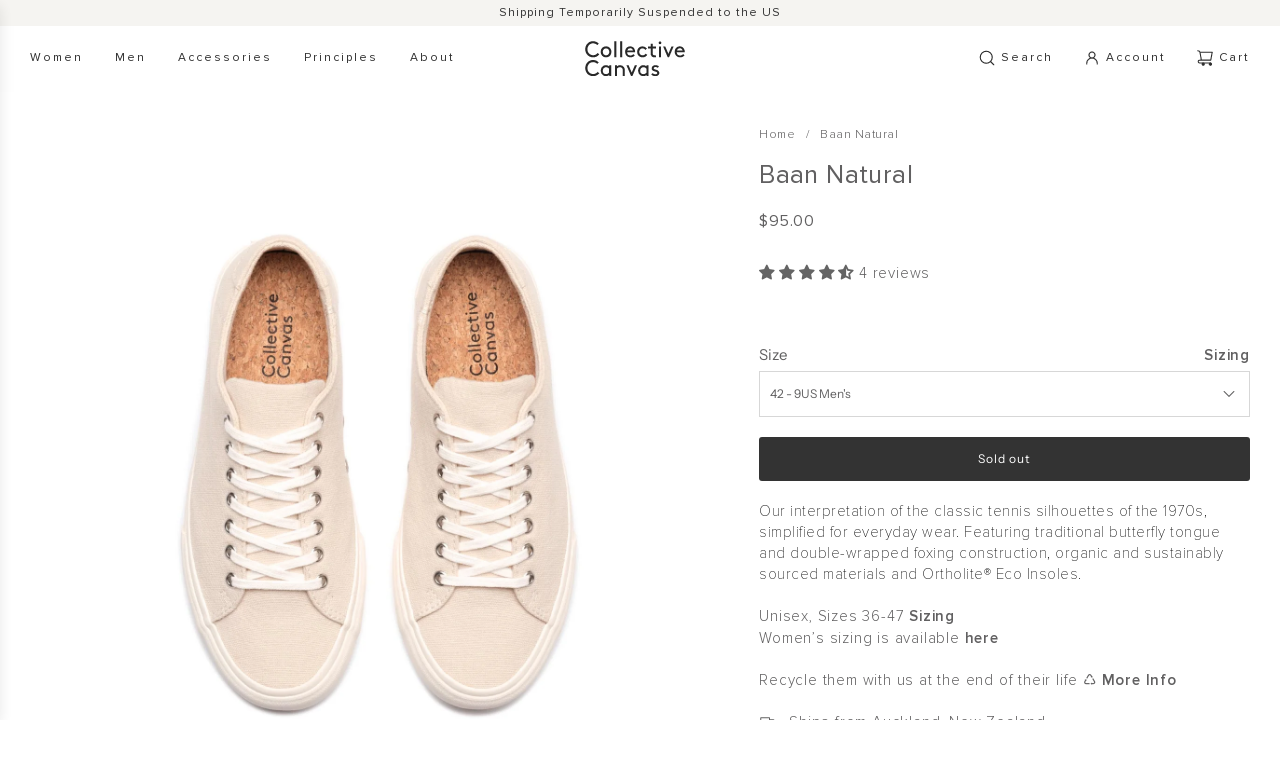

--- FILE ---
content_type: text/html; charset=utf-8
request_url: https://www.collectivecanvas.com/en-us/search?view=preorderjson&q=id:%227602681315551%22%20OR%20handle:%22baan_natural_top_18edca07-147e-44c0-83df-199add6c3d2f.jpg%22%20OR%20handle:%2227.05.18_02518_1500x1500_7a6dbdcd-10c3-4c25-b5b7-d8f17baee5f6.jpg%22%20OR%20handle:%22baan_natural_side_d90642d4-6129-4328-8a3a-7b0eb399d3c4.jpg%22%20OR%20handle:%22baan_natural_3-4_front_f8a19dc5-5fee-4206-b15c-9fedf01de734.jpg%22%20OR%20handle:%22baan_natural_3-4_rear_7ac5c154-b862-40ed-9dce-f5d7f17be40f.jpg%22%20OR%20handle:%22baan_natural_3-4_front_close_c77dd0ab-fdcf-4058-9ca6-ae6c9f8f9392.jpg%22%20OR%20handle:%22baan_natural_3-4_rear_close_fd7c1975-1e17-465c-ac8f-0587b4a09129.jpg%22%20OR%20handle:%22baan-natural-w%22%20OR%20handle:%22gift-card%22
body_size: 60705
content:
<!doctype html>
<html class="no-js" lang="en">
<head>
  <!-- Basic page needs ================================================== -->
  <meta charset="utf-8"><meta http-equiv="X-UA-Compatible" content="IE=edge">

  <link rel="preconnect" href="https://cdn.shopify.com" crossorigin><link rel="preconnect" href="https://fonts.shopifycdn.com" crossorigin><link rel="preload" href="//www.collectivecanvas.com/cdn/shop/t/15/assets/theme.min.css?v=108655366114655123031699611747" as="style" />
  <link rel="preload" href="//www.collectivecanvas.com/cdn/shop/t/15/assets/swiper.min.css?v=88091268259482038431699611747" as="style" onload="this.onload=null;this.rel='stylesheet'"/>
  <link rel="preload" href="//www.collectivecanvas.com/cdn/shop/t/15/assets/photoswipe.min.css?v=165459975419098386681699611747" as="style" onload="this.onload=null;this.rel='stylesheet'"/>
  <link rel="preload" href="//www.collectivecanvas.com/cdn/shop/t/15/assets/custom.css?v=54110633667662696581765992552" as="style" onload="this.onload=null;this.rel='stylesheet'"/>

  

  

  
    <link rel="shortcut icon" href="//www.collectivecanvas.com/cdn/shop/files/Thicker_One_180x180_crop_center.png?v=1673877388" type="image/png">
    <link rel="apple-touch-icon" sizes="180x180" href="//www.collectivecanvas.com/cdn/shop/files/Thicker_One_180x180_crop_center.png?v=1673877388">
    <link rel="apple-touch-icon-precomposed" sizes="180x180" href="//www.collectivecanvas.com/cdn/shop/files/Thicker_One_180x180_crop_center.png?v=1673877388">
    <link rel="icon" type="image/png" sizes="32x32" href="//www.collectivecanvas.com/cdn/shop/files/Thicker_One_32x32_crop_center.png?v=1673877388">
    <link rel="icon" type="image/png" sizes="194x194" href="//www.collectivecanvas.com/cdn/shop/files/Thicker_One_194x194_crop_center.png?v=1673877388">
    <link rel="icon" type="image/png" sizes="192x192" href="//www.collectivecanvas.com/cdn/shop/files/Thicker_One_192x192_crop_center.png?v=1673877388">
    <link rel="icon" type="image/png" sizes="16x16" href="//www.collectivecanvas.com/cdn/shop/files/Thicker_One_16x16_crop_center.png?v=1673877388">
  
<link rel="preload" as="font" href="//www.collectivecanvas.com/cdn/fonts/open_sans/opensans_n4.c32e4d4eca5273f6d4ee95ddf54b5bbb75fc9b61.woff2" type="font/woff2" crossorigin><link rel="preload" as="font" href="//www.collectivecanvas.com/cdn/fonts/instrument_sans/instrumentsans_n4.db86542ae5e1596dbdb28c279ae6c2086c4c5bfa.woff2" type="font/woff2" crossorigin><!-- Title and description ================================================== -->
  <title>
    Search: 2 results found for &quot;id:&quot;7602681315551&quot; OR handle:&quot;baan_natural_top_18edca07-147e-44c0-83df-199add6c3d2f.jpg&quot; OR handle:&quot;27.05.18_02518_1500x1500_7a6dbdcd-10c3-4c25-b5b7-d8f17baee5f6.jpg&quot; OR handle:&quot;baan_natural_side_d90642d4-6129-4328-8a3a-7b0eb399d3c4.jpg&quot; OR handle:&quot;baan_natural_3-4_front_f8a19dc5-5fee-4206-b15c-9fedf01de734.jpg&quot; OR handle:&quot;baan_natural_3-4_rear_7ac5c154-b862-40ed-9dce-f5d7f17be40f.jpg&quot; OR handle:&quot;baan_natural_3-4_front_close_c77dd0ab-fdcf-4058-9ca6-ae6c9f8f9392.jpg&quot; OR handle:&quot;baan_natural_3-4_rear_close_fd7c1975-1e17-465c-ac8f-0587b4a09129.jpg&quot; OR handle:&quot;baan-natural-w&quot; OR handle:&quot;gift-card&quot;&quot; &ndash; Collective Canvas
  </title>

  
    <meta name="description" content="Collective Canvas is a unisex sneaker brand originating from New Zealand. We make simple sneakers from natural and sustainable materials.">
  

  <!-- Helpers ================================================== -->
  <!-- /snippets/social-meta-tags.liquid -->


<meta property="og:site_name" content="Collective Canvas">
<meta property="og:url" content="https://www.collectivecanvas.com/en-us/search?q=id%3a%227602681315551%22+or+handle%3a%22baan_natural_top_18edca07-147e-44c0-83df-199add6c3d2f.jpg%22+or+handle%3a%2227.05.18_02518_1500x1500_7a6dbdcd-10c3-4c25-b5b7-d8f17baee5f6.jpg%22+or+handle%3a%22baan_natural_side_d90642d4-6129-4328-8a3a-7b0eb399d3c4.jpg%22+or+handle%3a%22baan_natural_3-4_front_f8a19dc5-5fee-4206-b15c-9fedf01de734.jpg%22+or+handle%3a%22baan_natural_3-4_rear_7ac5c154-b862-40ed-9dce-f5d7f17be40f.jpg%22+or+handle%3a%22baan_natural_3-4_front_close_c77dd0ab-fdcf-4058-9ca6-ae6c9f8f9392.jpg%22+or+handle%3a%22baan_natural_3-4_rear_close_fd7c1975-1e17-465c-ac8f-0587b4a09129.jpg%22+or+handle%3a%22baan-natural-w%22+or+handle%3a%22gift-card%22">
<meta property="og:title" content="Search: 2 results found for &quot;id:&quot;7602681315551&quot; OR handle:&quot;baan_natural_top_18edca07-147e-44c0-83df-199add6c3d2f.jpg&quot; OR handle:&quot;27.05.18_02518_1500x1500_7a6dbdcd-10c3-4c25-b5b7-d8f17baee5f6.jpg&quot; OR handle:&quot;baan_natural_side_d90642d4-6129-4328-8a3a-7b0eb399d3c4.jpg&quot; OR handle:&quot;baan_natural_3-4_front_f8a19dc5-5fee-4206-b15c-9fedf01de734.jpg&quot; OR handle:&quot;baan_natural_3-4_rear_7ac5c154-b862-40ed-9dce-f5d7f17be40f.jpg&quot; OR handle:&quot;baan_natural_3-4_front_close_c77dd0ab-fdcf-4058-9ca6-ae6c9f8f9392.jpg&quot; OR handle:&quot;baan_natural_3-4_rear_close_fd7c1975-1e17-465c-ac8f-0587b4a09129.jpg&quot; OR handle:&quot;baan-natural-w&quot; OR handle:&quot;gift-card&quot;&quot;">
<meta property="og:type" content="website">
<meta property="og:description" content="Collective Canvas is a unisex sneaker brand originating from New Zealand. We make simple sneakers from natural and sustainable materials.">

<meta property="og:image" content="http://www.collectivecanvas.com/cdn/shop/files/CC_Logo-black_d01ebffb-89b3-4f5f-9615-bc43a6fba9ed.png?height=628&pad_color=fff&v=1645507944&width=1200">
<meta property="og:image:alt" content="Collective Canvas">
<meta property="og:image:secure_url" content="https://www.collectivecanvas.com/cdn/shop/files/CC_Logo-black_d01ebffb-89b3-4f5f-9615-bc43a6fba9ed.png?height=628&pad_color=fff&v=1645507944&width=1200">


<meta name="twitter:card" content="summary_large_image">
<meta name="twitter:title" content="Search: 2 results found for &quot;id:&quot;7602681315551&quot; OR handle:&quot;baan_natural_top_18edca07-147e-44c0-83df-199add6c3d2f.jpg&quot; OR handle:&quot;27.05.18_02518_1500x1500_7a6dbdcd-10c3-4c25-b5b7-d8f17baee5f6.jpg&quot; OR handle:&quot;baan_natural_side_d90642d4-6129-4328-8a3a-7b0eb399d3c4.jpg&quot; OR handle:&quot;baan_natural_3-4_front_f8a19dc5-5fee-4206-b15c-9fedf01de734.jpg&quot; OR handle:&quot;baan_natural_3-4_rear_7ac5c154-b862-40ed-9dce-f5d7f17be40f.jpg&quot; OR handle:&quot;baan_natural_3-4_front_close_c77dd0ab-fdcf-4058-9ca6-ae6c9f8f9392.jpg&quot; OR handle:&quot;baan_natural_3-4_rear_close_fd7c1975-1e17-465c-ac8f-0587b4a09129.jpg&quot; OR handle:&quot;baan-natural-w&quot; OR handle:&quot;gift-card&quot;&quot;">
<meta name="twitter:description" content="Collective Canvas is a unisex sneaker brand originating from New Zealand. We make simple sneakers from natural and sustainable materials.">

  <link rel="canonical" href="https://www.collectivecanvas.com/en-us/search?q=id%3a%227602681315551%22+or+handle%3a%22baan_natural_top_18edca07-147e-44c0-83df-199add6c3d2f.jpg%22+or+handle%3a%2227.05.18_02518_1500x1500_7a6dbdcd-10c3-4c25-b5b7-d8f17baee5f6.jpg%22+or+handle%3a%22baan_natural_side_d90642d4-6129-4328-8a3a-7b0eb399d3c4.jpg%22+or+handle%3a%22baan_natural_3-4_front_f8a19dc5-5fee-4206-b15c-9fedf01de734.jpg%22+or+handle%3a%22baan_natural_3-4_rear_7ac5c154-b862-40ed-9dce-f5d7f17be40f.jpg%22+or+handle%3a%22baan_natural_3-4_front_close_c77dd0ab-fdcf-4058-9ca6-ae6c9f8f9392.jpg%22+or+handle%3a%22baan_natural_3-4_rear_close_fd7c1975-1e17-465c-ac8f-0587b4a09129.jpg%22+or+handle%3a%22baan-natural-w%22+or+handle%3a%22gift-card%22"/>
  <meta name="viewport" content="width=device-width, initial-scale=1, shrink-to-fit=no">
  <meta name="theme-color" content="#616061">

  <!-- CSS ================================================== -->
  <style>
/*============================================================================
  #Typography
==============================================================================*/






@font-face {
  font-family: "Open Sans";
  font-weight: 400;
  font-style: normal;
  font-display: swap;
  src: url("//www.collectivecanvas.com/cdn/fonts/open_sans/opensans_n4.c32e4d4eca5273f6d4ee95ddf54b5bbb75fc9b61.woff2") format("woff2"),
       url("//www.collectivecanvas.com/cdn/fonts/open_sans/opensans_n4.5f3406f8d94162b37bfa232b486ac93ee892406d.woff") format("woff");
}

@font-face {
  font-family: "Instrument Sans";
  font-weight: 400;
  font-style: normal;
  font-display: swap;
  src: url("//www.collectivecanvas.com/cdn/fonts/instrument_sans/instrumentsans_n4.db86542ae5e1596dbdb28c279ae6c2086c4c5bfa.woff2") format("woff2"),
       url("//www.collectivecanvas.com/cdn/fonts/instrument_sans/instrumentsans_n4.510f1b081e58d08c30978f465518799851ef6d8b.woff") format("woff");
}


  @font-face {
  font-family: "Open Sans";
  font-weight: 700;
  font-style: normal;
  font-display: swap;
  src: url("//www.collectivecanvas.com/cdn/fonts/open_sans/opensans_n7.a9393be1574ea8606c68f4441806b2711d0d13e4.woff2") format("woff2"),
       url("//www.collectivecanvas.com/cdn/fonts/open_sans/opensans_n7.7b8af34a6ebf52beb1a4c1d8c73ad6910ec2e553.woff") format("woff");
}




  @font-face {
  font-family: "Instrument Sans";
  font-weight: 700;
  font-style: normal;
  font-display: swap;
  src: url("//www.collectivecanvas.com/cdn/fonts/instrument_sans/instrumentsans_n7.e4ad9032e203f9a0977786c356573ced65a7419a.woff2") format("woff2"),
       url("//www.collectivecanvas.com/cdn/fonts/instrument_sans/instrumentsans_n7.b9e40f166fb7639074ba34738101a9d2990bb41a.woff") format("woff");
}




  @font-face {
  font-family: "Instrument Sans";
  font-weight: 400;
  font-style: italic;
  font-display: swap;
  src: url("//www.collectivecanvas.com/cdn/fonts/instrument_sans/instrumentsans_i4.028d3c3cd8d085648c808ceb20cd2fd1eb3560e5.woff2") format("woff2"),
       url("//www.collectivecanvas.com/cdn/fonts/instrument_sans/instrumentsans_i4.7e90d82df8dee29a99237cd19cc529d2206706a2.woff") format("woff");
}




  @font-face {
  font-family: "Instrument Sans";
  font-weight: 700;
  font-style: italic;
  font-display: swap;
  src: url("//www.collectivecanvas.com/cdn/fonts/instrument_sans/instrumentsans_i7.d6063bb5d8f9cbf96eace9e8801697c54f363c6a.woff2") format("woff2"),
       url("//www.collectivecanvas.com/cdn/fonts/instrument_sans/instrumentsans_i7.ce33afe63f8198a3ac4261b826b560103542cd36.woff") format("woff");
}






/*============================================================================
  #General Variables
==============================================================================*/

:root {

  --font-weight-normal: 400;
  --font-weight-bold: 700;
  --font-weight-header-bold: 700;

  --header-font-stack: "Open Sans", sans-serif;
  --header-font-weight: 400;
  --header-font-style: normal;
  --header-text-size: 22;
  --header-text-size-px: 22px;
  --header-mobile-text-size-px: 22px;

  --header-font-case: normal;
  --header-font-size: 12;
  --header-font-size-px: 12px;

  --heading-spacing: 2px;
  --heading-font-case: normal;
  --heading-font-stack: FontDrop;

  --body-font-stack: "Instrument Sans", sans-serif;
  --body-font-weight: 400;
  --body-font-style: normal;

  --label-font-stack: "Instrument Sans", sans-serif;
  --label-font-weight: 400;
  --label-font-style: normal;
  --label-font-case: none;
  --label-spacing: 0px;

  --navigation-font-stack: , ;
  --navigation-font-weight: ;
  --navigation-font-style: ;

  --base-font-size-int: 12;
  --base-font-size: 12px;

  --body-font-size-12-to-em: 1.0em;
  --body-font-size-14-to-em: 1.17em;
  --body-font-size-16-to-em: 1.33em;
  --body-font-size-18-to-em: 1.5em;
  --body-font-size-20-to-em: 1.67em;
  --body-font-size-22-to-em: 1.83em;
  --body-font-size-24-to-em: 2.0em;
  --body-font-size-28-to-em: 2.33em;
  --body-font-size-36-to-em: 3.0em;

  --sale-badge-color: #616061;
  --sold-out-badge-color: #242424;
  --badge-font-color: #fff;

  --primary-btn-text-color: #fff;
  --primary-btn-bg-color: #333333;
  --primary-btn-bg-color-lighten50: #b3b3b3;
  --primary-btn-bg-color-opacity50: rgba(51, 51, 51, 0.5);
  --primary-btn-bg-hover-color: #4e4e4e;
  --primary-btn-text-hover-color: #eeeeee;

  --button-text-case: none;
  --button-font-size: 12;
  --button-font-size-px: 12px;
  --button-text-spacing-px: 1px;

  --secondary-btn-text-color: #fff;
  --secondary-btn-bg-color: #818181;
  --secondary-btn-bg-color-lighten: #b4b4b4;
  --secondary-btn-bg-hover-color: #4e4e4e;
  --secondary-btn-bg-text-hover-color: #fff;

  
    --alt-btn-border-radius: 0.5rem;
  

  
    --alt-btn-font-style: normal;
    --alt-btn-font-weight: 400;
    

  --text-color: #616061;
  --text-color-lighten5: #6e6d6e;
  --text-color-lighten70: #ffffff;
  --text-color-transparent05: rgba(97, 96, 97, 0.05);
  --text-color-transparent10: rgba(97, 96, 97, 0.1);
  --text-color-transparent15: rgba(97, 96, 97, 0.15);
  --text-color-transparent25: rgba(97, 96, 97, 0.25);
  --text-color-transparent30: rgba(97, 96, 97, 0.3);
  --text-color-transparent5: rgba(97, 96, 97, 0.5);
  --text-color-transparent6: rgba(97, 96, 97, 0.6);
  --text-color-transparent7: rgba(97, 96, 97, 0.7);
  --text-color-transparent8: rgba(97, 96, 97, 0.8);

  
    --heading-xl-font-size: 20px;
    --heading-l-font-size: 20px;
    --subheading-font-size: 14px;
  

  
    --small-body-font-size: 12px;
  

  --link-color: #616061;
  --on-sale-color: #616061;

  --body-color: #fff;
  --body-color-darken10: #e6e6e6;
  --body-color-transparent00: rgba(255, 255, 255, 0);
  --body-color-transparent90: rgba(255, 255, 255, 0.9);

  --body-secondary-color: #ffffff;
  --body-secondary-color-transparent00: rgba(255, 255, 255, 0);
  --body-secondary-color-darken05: #f2f2f2;

  --color-primary-background: #fff;
  --color-primary-background-rgb: 255, 255, 255;
  --color-secondary-background: #ffffff;

  --cart-background-color: #919191;

  --border-color: rgba(97, 96, 97, 0.25);
  --link-border-color: rgba(97, 96, 97, 0.5);
  --border-color-darken10: #474747;

  --header-color: #fff;
  --header-color-darken5: #f2f2f2;

  --header-border-color: rgba(0,0,0,0);

  --announcement-text-size: 12px;
  --announcement-text-spacing: 1px;

  --logo-font-size: 18px;

  --overlay-header-text-color: #fff;
  --nav-text-color: #242424;
  --nav-text-color-transparent10: rgba(36, 36, 36, 0.1);
  --nav-text-color-transparent30: rgba(36, 36, 36, 0.3);
  --nav-text-hover: #BEBEBE;

  --color-scheme-light-background: #f5f4f1;
  --color-scheme-light-background-lighten5: #ffffff;
  --color-scheme-light-text: #242424;
  --color-scheme-light-text-transparent25: rgba(36, 36, 36, 0.25);
  --color-scheme-light-text-transparent50: rgba(36, 36, 36, 0.5);
  --color-scheme-light-text-transparent60: rgba(36, 36, 36, 0.6);

  --color-scheme-feature-background: #5e5e5e;
  --color-scheme-feature-background-lighten5: #6b6b6b;
  --color-scheme-feature-text: #fff;
  --color-scheme-feature-text-transparent25: rgba(255, 255, 255, 0.25);
  --color-scheme-feature-text-transparent50: rgba(255, 255, 255, 0.5);
  --color-scheme-feature-text-transparent60: rgba(255, 255, 255, 0.6);

  --homepage-sections-accent-secondary-color-transparent60: rgba(255, 255, 255, 0.6);

  --color-scheme-dark-background: #333;
  --color-scheme-dark-text: #fff;
  --color-scheme-dark-text-transparent25: rgba(255, 255, 255, 0.25);
  --color-scheme-dark-text-transparent50: rgba(255, 255, 255, 0.5);
  --color-scheme-dark-text-transparent60: rgba(255, 255, 255, 0.6);

  --filter-bg-color: rgba(97, 96, 97, 0.1);

  --color-footer-bg: #f5f4f1;
  --color-footer-bg-darken5: #eae8e2;
  --color-footer-text: #616061;
  --color-footer-text-darken10: #474747;
  --color-footer-border: rgba(97, 96, 97, 0.1);
  --color-footer-border25: rgba(97, 96, 97, 0.25);
  --color-footer-border-30: rgba(97, 96, 97, 0.3);

  --popup-text-color: #616061;
  --popup-text-color-transparent50: rgba(97, 96, 97, 0.5);
  --popup-text-color-lighten10: #7b797b;
  --popup-bg-color: #fff;

  --menu-drawer-color: #f5f4f1;
  --menu-drawer-color-darken5: #eae8e2;
  --menu-drawer-text-color: #616061;
  --menu-drawer-text-color-transparent10: rgba(97, 96, 97, 0.1);
  --menu-drawer-text-color-transparent30: rgba(97, 96, 97, 0.3);
  --menu-drawer-border-color: rgba(97, 96, 97, 0.1);
  --menu-drawer-text-hover-color: #9F9F9F;

  --cart-drawer-color: #f5f4f1;
  --cart-drawer-text-color: #616061;
  --cart-drawer-text-color-lighten10: #7b797b;
  --cart-drawer-border-color: rgba(97, 96, 97, 0.5);

  --fancybox-overlay: url('//www.collectivecanvas.com/cdn/shop/t/15/assets/fancybox_overlay.png?v=61793926319831825281699611747');

  --success-color: #28a745;
  --error-color: #DC3545;
  --warning-color: #EB9247;

  /* Shop Pay Installments variables */
  --color-body: #ffffff;
  --color-bg: #ffffff;
}
</style>

  <style data-shopify>
    *,
    *::before,
    *::after {
      box-sizing: inherit;
    }

    html {
      box-sizing: border-box;
      background-color: var(--body-color);
      height: 100%;
      margin: 0;
    }

    body {
      background-color: var(--body-color);
      min-height: 100%;
      margin: 0;
      display: grid;
      grid-template-rows: auto auto 1fr auto;
      grid-template-columns: 100%;
      overflow-x: hidden;
    }

    .sr-only {
      position: absolute;
      width: 1px;
      height: 1px;
      padding: 0;
      margin: -1px;
      overflow: hidden;
      clip: rect(0, 0, 0, 0);
      border: 0;
    }

    .sr-only-focusable:active, .sr-only-focusable:focus {
      position: static;
      width: auto;
      height: auto;
      margin: 0;
      overflow: visible;
      clip: auto;
    }
  </style>

  <!-- Header hook for plugins ================================================== -->
  <script>window.performance && window.performance.mark && window.performance.mark('shopify.content_for_header.start');</script><meta name="google-site-verification" content="CXk8owBD8oAg8zavAGZ6RDM9slTqpQxgNNwHWj8v57g">
<meta id="shopify-digital-wallet" name="shopify-digital-wallet" content="/61754245343/digital_wallets/dialog">
<meta name="shopify-checkout-api-token" content="e3d2aae375939a565268fae686941693">
<meta id="in-context-paypal-metadata" data-shop-id="61754245343" data-venmo-supported="false" data-environment="production" data-locale="en_US" data-paypal-v4="true" data-currency="USD">
<link rel="alternate" hreflang="x-default" href="https://www.collectivecanvas.com/search?q=id%3A%227602681315551%22+OR+handle%3A%22baan_natural_top_18edca07-147e-44c0-83df-199add6c3d2f.jpg%22+OR+handle%3A%2227.05.18_02518_1500x1500_7a6dbdcd-10c3-4c25-b5b7-d8f17baee5f6.jpg%22+OR+handle%3A%22baan_natural_side_d90642d4-6129-4328-8a3a-7b0eb399d3c4.jpg%22+OR+handle%3A%22baan_natural_3-4_front_f8a19dc5-5fee-4206-b15c-9fedf01de734.jpg%22+OR+handle%3A%22baan_natural_3-4_rear_7ac5c154-b862-40ed-9dce-f5d7f17be40f.jpg%22+OR+handle%3A%22baan_natural_3-4_front_close_c77dd0ab-fdcf-4058-9ca6-ae6c9f8f9392.jpg%22+OR+handle%3A%22baan_natural_3-4_rear_close_fd7c1975-1e17-465c-ac8f-0587b4a09129.jpg%22+OR+handle%3A%22baan-natural-w%22+OR+handle%3A%22gift-card%22">
<link rel="alternate" hreflang="en" href="https://www.collectivecanvas.com/search?q=id%3A%227602681315551%22+OR+handle%3A%22baan_natural_top_18edca07-147e-44c0-83df-199add6c3d2f.jpg%22+OR+handle%3A%2227.05.18_02518_1500x1500_7a6dbdcd-10c3-4c25-b5b7-d8f17baee5f6.jpg%22+OR+handle%3A%22baan_natural_side_d90642d4-6129-4328-8a3a-7b0eb399d3c4.jpg%22+OR+handle%3A%22baan_natural_3-4_front_f8a19dc5-5fee-4206-b15c-9fedf01de734.jpg%22+OR+handle%3A%22baan_natural_3-4_rear_7ac5c154-b862-40ed-9dce-f5d7f17be40f.jpg%22+OR+handle%3A%22baan_natural_3-4_front_close_c77dd0ab-fdcf-4058-9ca6-ae6c9f8f9392.jpg%22+OR+handle%3A%22baan_natural_3-4_rear_close_fd7c1975-1e17-465c-ac8f-0587b4a09129.jpg%22+OR+handle%3A%22baan-natural-w%22+OR+handle%3A%22gift-card%22">
<link rel="alternate" hreflang="en-AU" href="https://www.collectivecanvas.com/en-au/search?q=id%3A%227602681315551%22+OR+handle%3A%22baan_natural_top_18edca07-147e-44c0-83df-199add6c3d2f.jpg%22+OR+handle%3A%2227.05.18_02518_1500x1500_7a6dbdcd-10c3-4c25-b5b7-d8f17baee5f6.jpg%22+OR+handle%3A%22baan_natural_side_d90642d4-6129-4328-8a3a-7b0eb399d3c4.jpg%22+OR+handle%3A%22baan_natural_3-4_front_f8a19dc5-5fee-4206-b15c-9fedf01de734.jpg%22+OR+handle%3A%22baan_natural_3-4_rear_7ac5c154-b862-40ed-9dce-f5d7f17be40f.jpg%22+OR+handle%3A%22baan_natural_3-4_front_close_c77dd0ab-fdcf-4058-9ca6-ae6c9f8f9392.jpg%22+OR+handle%3A%22baan_natural_3-4_rear_close_fd7c1975-1e17-465c-ac8f-0587b4a09129.jpg%22+OR+handle%3A%22baan-natural-w%22+OR+handle%3A%22gift-card%22">
<link rel="alternate" hreflang="en-GB" href="https://www.collectivecanvas.com/en-gb/search?q=id%3A%227602681315551%22+OR+handle%3A%22baan_natural_top_18edca07-147e-44c0-83df-199add6c3d2f.jpg%22+OR+handle%3A%2227.05.18_02518_1500x1500_7a6dbdcd-10c3-4c25-b5b7-d8f17baee5f6.jpg%22+OR+handle%3A%22baan_natural_side_d90642d4-6129-4328-8a3a-7b0eb399d3c4.jpg%22+OR+handle%3A%22baan_natural_3-4_front_f8a19dc5-5fee-4206-b15c-9fedf01de734.jpg%22+OR+handle%3A%22baan_natural_3-4_rear_7ac5c154-b862-40ed-9dce-f5d7f17be40f.jpg%22+OR+handle%3A%22baan_natural_3-4_front_close_c77dd0ab-fdcf-4058-9ca6-ae6c9f8f9392.jpg%22+OR+handle%3A%22baan_natural_3-4_rear_close_fd7c1975-1e17-465c-ac8f-0587b4a09129.jpg%22+OR+handle%3A%22baan-natural-w%22+OR+handle%3A%22gift-card%22">
<link rel="alternate" hreflang="en-US" href="https://www.collectivecanvas.com/en-us/search?q=id%3A%227602681315551%22+OR+handle%3A%22baan_natural_top_18edca07-147e-44c0-83df-199add6c3d2f.jpg%22+OR+handle%3A%2227.05.18_02518_1500x1500_7a6dbdcd-10c3-4c25-b5b7-d8f17baee5f6.jpg%22+OR+handle%3A%22baan_natural_side_d90642d4-6129-4328-8a3a-7b0eb399d3c4.jpg%22+OR+handle%3A%22baan_natural_3-4_front_f8a19dc5-5fee-4206-b15c-9fedf01de734.jpg%22+OR+handle%3A%22baan_natural_3-4_rear_7ac5c154-b862-40ed-9dce-f5d7f17be40f.jpg%22+OR+handle%3A%22baan_natural_3-4_front_close_c77dd0ab-fdcf-4058-9ca6-ae6c9f8f9392.jpg%22+OR+handle%3A%22baan_natural_3-4_rear_close_fd7c1975-1e17-465c-ac8f-0587b4a09129.jpg%22+OR+handle%3A%22baan-natural-w%22+OR+handle%3A%22gift-card%22">
<script async="async" src="/checkouts/internal/preloads.js?locale=en-US"></script>
<link rel="preconnect" href="https://shop.app" crossorigin="anonymous">
<script async="async" src="https://shop.app/checkouts/internal/preloads.js?locale=en-US&shop_id=61754245343" crossorigin="anonymous"></script>
<script id="apple-pay-shop-capabilities" type="application/json">{"shopId":61754245343,"countryCode":"NZ","currencyCode":"USD","merchantCapabilities":["supports3DS"],"merchantId":"gid:\/\/shopify\/Shop\/61754245343","merchantName":"Collective Canvas","requiredBillingContactFields":["postalAddress","email","phone"],"requiredShippingContactFields":["postalAddress","email","phone"],"shippingType":"shipping","supportedNetworks":["visa","masterCard","amex","jcb"],"total":{"type":"pending","label":"Collective Canvas","amount":"1.00"},"shopifyPaymentsEnabled":true,"supportsSubscriptions":true}</script>
<script id="shopify-features" type="application/json">{"accessToken":"e3d2aae375939a565268fae686941693","betas":["rich-media-storefront-analytics"],"domain":"www.collectivecanvas.com","predictiveSearch":true,"shopId":61754245343,"locale":"en"}</script>
<script>var Shopify = Shopify || {};
Shopify.shop = "collective-canvas-nz.myshopify.com";
Shopify.locale = "en";
Shopify.currency = {"active":"USD","rate":"0.5856687"};
Shopify.country = "US";
Shopify.theme = {"name":"Collective Canvas 34.1.0 | FIXED","id":137703686367,"schema_name":"Flow","schema_version":"34.1.0","theme_store_id":801,"role":"main"};
Shopify.theme.handle = "null";
Shopify.theme.style = {"id":null,"handle":null};
Shopify.cdnHost = "www.collectivecanvas.com/cdn";
Shopify.routes = Shopify.routes || {};
Shopify.routes.root = "/en-us/";</script>
<script type="module">!function(o){(o.Shopify=o.Shopify||{}).modules=!0}(window);</script>
<script>!function(o){function n(){var o=[];function n(){o.push(Array.prototype.slice.apply(arguments))}return n.q=o,n}var t=o.Shopify=o.Shopify||{};t.loadFeatures=n(),t.autoloadFeatures=n()}(window);</script>
<script>
  window.ShopifyPay = window.ShopifyPay || {};
  window.ShopifyPay.apiHost = "shop.app\/pay";
  window.ShopifyPay.redirectState = "pending";
</script>
<script id="shop-js-analytics" type="application/json">{"pageType":"search"}</script>
<script defer="defer" async type="module" src="//www.collectivecanvas.com/cdn/shopifycloud/shop-js/modules/v2/client.init-shop-cart-sync_C5BV16lS.en.esm.js"></script>
<script defer="defer" async type="module" src="//www.collectivecanvas.com/cdn/shopifycloud/shop-js/modules/v2/chunk.common_CygWptCX.esm.js"></script>
<script type="module">
  await import("//www.collectivecanvas.com/cdn/shopifycloud/shop-js/modules/v2/client.init-shop-cart-sync_C5BV16lS.en.esm.js");
await import("//www.collectivecanvas.com/cdn/shopifycloud/shop-js/modules/v2/chunk.common_CygWptCX.esm.js");

  window.Shopify.SignInWithShop?.initShopCartSync?.({"fedCMEnabled":true,"windoidEnabled":true});

</script>
<script>
  window.Shopify = window.Shopify || {};
  if (!window.Shopify.featureAssets) window.Shopify.featureAssets = {};
  window.Shopify.featureAssets['shop-js'] = {"shop-cart-sync":["modules/v2/client.shop-cart-sync_ZFArdW7E.en.esm.js","modules/v2/chunk.common_CygWptCX.esm.js"],"init-fed-cm":["modules/v2/client.init-fed-cm_CmiC4vf6.en.esm.js","modules/v2/chunk.common_CygWptCX.esm.js"],"shop-button":["modules/v2/client.shop-button_tlx5R9nI.en.esm.js","modules/v2/chunk.common_CygWptCX.esm.js"],"shop-cash-offers":["modules/v2/client.shop-cash-offers_DOA2yAJr.en.esm.js","modules/v2/chunk.common_CygWptCX.esm.js","modules/v2/chunk.modal_D71HUcav.esm.js"],"init-windoid":["modules/v2/client.init-windoid_sURxWdc1.en.esm.js","modules/v2/chunk.common_CygWptCX.esm.js"],"shop-toast-manager":["modules/v2/client.shop-toast-manager_ClPi3nE9.en.esm.js","modules/v2/chunk.common_CygWptCX.esm.js"],"init-shop-email-lookup-coordinator":["modules/v2/client.init-shop-email-lookup-coordinator_B8hsDcYM.en.esm.js","modules/v2/chunk.common_CygWptCX.esm.js"],"init-shop-cart-sync":["modules/v2/client.init-shop-cart-sync_C5BV16lS.en.esm.js","modules/v2/chunk.common_CygWptCX.esm.js"],"avatar":["modules/v2/client.avatar_BTnouDA3.en.esm.js"],"pay-button":["modules/v2/client.pay-button_FdsNuTd3.en.esm.js","modules/v2/chunk.common_CygWptCX.esm.js"],"init-customer-accounts":["modules/v2/client.init-customer-accounts_DxDtT_ad.en.esm.js","modules/v2/client.shop-login-button_C5VAVYt1.en.esm.js","modules/v2/chunk.common_CygWptCX.esm.js","modules/v2/chunk.modal_D71HUcav.esm.js"],"init-shop-for-new-customer-accounts":["modules/v2/client.init-shop-for-new-customer-accounts_ChsxoAhi.en.esm.js","modules/v2/client.shop-login-button_C5VAVYt1.en.esm.js","modules/v2/chunk.common_CygWptCX.esm.js","modules/v2/chunk.modal_D71HUcav.esm.js"],"shop-login-button":["modules/v2/client.shop-login-button_C5VAVYt1.en.esm.js","modules/v2/chunk.common_CygWptCX.esm.js","modules/v2/chunk.modal_D71HUcav.esm.js"],"init-customer-accounts-sign-up":["modules/v2/client.init-customer-accounts-sign-up_CPSyQ0Tj.en.esm.js","modules/v2/client.shop-login-button_C5VAVYt1.en.esm.js","modules/v2/chunk.common_CygWptCX.esm.js","modules/v2/chunk.modal_D71HUcav.esm.js"],"shop-follow-button":["modules/v2/client.shop-follow-button_Cva4Ekp9.en.esm.js","modules/v2/chunk.common_CygWptCX.esm.js","modules/v2/chunk.modal_D71HUcav.esm.js"],"checkout-modal":["modules/v2/client.checkout-modal_BPM8l0SH.en.esm.js","modules/v2/chunk.common_CygWptCX.esm.js","modules/v2/chunk.modal_D71HUcav.esm.js"],"lead-capture":["modules/v2/client.lead-capture_Bi8yE_yS.en.esm.js","modules/v2/chunk.common_CygWptCX.esm.js","modules/v2/chunk.modal_D71HUcav.esm.js"],"shop-login":["modules/v2/client.shop-login_D6lNrXab.en.esm.js","modules/v2/chunk.common_CygWptCX.esm.js","modules/v2/chunk.modal_D71HUcav.esm.js"],"payment-terms":["modules/v2/client.payment-terms_CZxnsJam.en.esm.js","modules/v2/chunk.common_CygWptCX.esm.js","modules/v2/chunk.modal_D71HUcav.esm.js"]};
</script>
<script>(function() {
  var isLoaded = false;
  function asyncLoad() {
    if (isLoaded) return;
    isLoaded = true;
    var urls = ["https:\/\/seo.apps.avada.io\/scripttag\/avada-seo-installed.js?shop=collective-canvas-nz.myshopify.com","https:\/\/cdn1.avada.io\/flying-pages\/module.js?shop=collective-canvas-nz.myshopify.com"];
    for (var i = 0; i < urls.length; i++) {
      var s = document.createElement('script');
      s.type = 'text/javascript';
      s.async = true;
      s.src = urls[i];
      var x = document.getElementsByTagName('script')[0];
      x.parentNode.insertBefore(s, x);
    }
  };
  if(window.attachEvent) {
    window.attachEvent('onload', asyncLoad);
  } else {
    window.addEventListener('load', asyncLoad, false);
  }
})();</script>
<script id="__st">var __st={"a":61754245343,"offset":46800,"reqid":"1375728e-cb73-47b3-ab29-cfd5dffb4fda-1768773382","pageurl":"www.collectivecanvas.com\/en-us\/search?view=preorderjson\u0026q=id:%227602681315551%22%20OR%20handle:%22baan_natural_top_18edca07-147e-44c0-83df-199add6c3d2f.jpg%22%20OR%20handle:%2227.05.18_02518_1500x1500_7a6dbdcd-10c3-4c25-b5b7-d8f17baee5f6.jpg%22%20OR%20handle:%22baan_natural_side_d90642d4-6129-4328-8a3a-7b0eb399d3c4.jpg%22%20OR%20handle:%22baan_natural_3-4_front_f8a19dc5-5fee-4206-b15c-9fedf01de734.jpg%22%20OR%20handle:%22baan_natural_3-4_rear_7ac5c154-b862-40ed-9dce-f5d7f17be40f.jpg%22%20OR%20handle:%22baan_natural_3-4_front_close_c77dd0ab-fdcf-4058-9ca6-ae6c9f8f9392.jpg%22%20OR%20handle:%22baan_natural_3-4_rear_close_fd7c1975-1e17-465c-ac8f-0587b4a09129.jpg%22%20OR%20handle:%22baan-natural-w%22%20OR%20handle:%22gift-card%22","u":"d946979fb99a","p":"searchresults"};</script>
<script>window.ShopifyPaypalV4VisibilityTracking = true;</script>
<script id="captcha-bootstrap">!function(){'use strict';const t='contact',e='account',n='new_comment',o=[[t,t],['blogs',n],['comments',n],[t,'customer']],c=[[e,'customer_login'],[e,'guest_login'],[e,'recover_customer_password'],[e,'create_customer']],r=t=>t.map((([t,e])=>`form[action*='/${t}']:not([data-nocaptcha='true']) input[name='form_type'][value='${e}']`)).join(','),a=t=>()=>t?[...document.querySelectorAll(t)].map((t=>t.form)):[];function s(){const t=[...o],e=r(t);return a(e)}const i='password',u='form_key',d=['recaptcha-v3-token','g-recaptcha-response','h-captcha-response',i],f=()=>{try{return window.sessionStorage}catch{return}},m='__shopify_v',_=t=>t.elements[u];function p(t,e,n=!1){try{const o=window.sessionStorage,c=JSON.parse(o.getItem(e)),{data:r}=function(t){const{data:e,action:n}=t;return t[m]||n?{data:e,action:n}:{data:t,action:n}}(c);for(const[e,n]of Object.entries(r))t.elements[e]&&(t.elements[e].value=n);n&&o.removeItem(e)}catch(o){console.error('form repopulation failed',{error:o})}}const l='form_type',E='cptcha';function T(t){t.dataset[E]=!0}const w=window,h=w.document,L='Shopify',v='ce_forms',y='captcha';let A=!1;((t,e)=>{const n=(g='f06e6c50-85a8-45c8-87d0-21a2b65856fe',I='https://cdn.shopify.com/shopifycloud/storefront-forms-hcaptcha/ce_storefront_forms_captcha_hcaptcha.v1.5.2.iife.js',D={infoText:'Protected by hCaptcha',privacyText:'Privacy',termsText:'Terms'},(t,e,n)=>{const o=w[L][v],c=o.bindForm;if(c)return c(t,g,e,D).then(n);var r;o.q.push([[t,g,e,D],n]),r=I,A||(h.body.append(Object.assign(h.createElement('script'),{id:'captcha-provider',async:!0,src:r})),A=!0)});var g,I,D;w[L]=w[L]||{},w[L][v]=w[L][v]||{},w[L][v].q=[],w[L][y]=w[L][y]||{},w[L][y].protect=function(t,e){n(t,void 0,e),T(t)},Object.freeze(w[L][y]),function(t,e,n,w,h,L){const[v,y,A,g]=function(t,e,n){const i=e?o:[],u=t?c:[],d=[...i,...u],f=r(d),m=r(i),_=r(d.filter((([t,e])=>n.includes(e))));return[a(f),a(m),a(_),s()]}(w,h,L),I=t=>{const e=t.target;return e instanceof HTMLFormElement?e:e&&e.form},D=t=>v().includes(t);t.addEventListener('submit',(t=>{const e=I(t);if(!e)return;const n=D(e)&&!e.dataset.hcaptchaBound&&!e.dataset.recaptchaBound,o=_(e),c=g().includes(e)&&(!o||!o.value);(n||c)&&t.preventDefault(),c&&!n&&(function(t){try{if(!f())return;!function(t){const e=f();if(!e)return;const n=_(t);if(!n)return;const o=n.value;o&&e.removeItem(o)}(t);const e=Array.from(Array(32),(()=>Math.random().toString(36)[2])).join('');!function(t,e){_(t)||t.append(Object.assign(document.createElement('input'),{type:'hidden',name:u})),t.elements[u].value=e}(t,e),function(t,e){const n=f();if(!n)return;const o=[...t.querySelectorAll(`input[type='${i}']`)].map((({name:t})=>t)),c=[...d,...o],r={};for(const[a,s]of new FormData(t).entries())c.includes(a)||(r[a]=s);n.setItem(e,JSON.stringify({[m]:1,action:t.action,data:r}))}(t,e)}catch(e){console.error('failed to persist form',e)}}(e),e.submit())}));const S=(t,e)=>{t&&!t.dataset[E]&&(n(t,e.some((e=>e===t))),T(t))};for(const o of['focusin','change'])t.addEventListener(o,(t=>{const e=I(t);D(e)&&S(e,y())}));const B=e.get('form_key'),M=e.get(l),P=B&&M;t.addEventListener('DOMContentLoaded',(()=>{const t=y();if(P)for(const e of t)e.elements[l].value===M&&p(e,B);[...new Set([...A(),...v().filter((t=>'true'===t.dataset.shopifyCaptcha))])].forEach((e=>S(e,t)))}))}(h,new URLSearchParams(w.location.search),n,t,e,['guest_login'])})(!0,!0)}();</script>
<script integrity="sha256-4kQ18oKyAcykRKYeNunJcIwy7WH5gtpwJnB7kiuLZ1E=" data-source-attribution="shopify.loadfeatures" defer="defer" src="//www.collectivecanvas.com/cdn/shopifycloud/storefront/assets/storefront/load_feature-a0a9edcb.js" crossorigin="anonymous"></script>
<script crossorigin="anonymous" defer="defer" src="//www.collectivecanvas.com/cdn/shopifycloud/storefront/assets/shopify_pay/storefront-65b4c6d7.js?v=20250812"></script>
<script data-source-attribution="shopify.dynamic_checkout.dynamic.init">var Shopify=Shopify||{};Shopify.PaymentButton=Shopify.PaymentButton||{isStorefrontPortableWallets:!0,init:function(){window.Shopify.PaymentButton.init=function(){};var t=document.createElement("script");t.src="https://www.collectivecanvas.com/cdn/shopifycloud/portable-wallets/latest/portable-wallets.en.js",t.type="module",document.head.appendChild(t)}};
</script>
<script data-source-attribution="shopify.dynamic_checkout.buyer_consent">
  function portableWalletsHideBuyerConsent(e){var t=document.getElementById("shopify-buyer-consent"),n=document.getElementById("shopify-subscription-policy-button");t&&n&&(t.classList.add("hidden"),t.setAttribute("aria-hidden","true"),n.removeEventListener("click",e))}function portableWalletsShowBuyerConsent(e){var t=document.getElementById("shopify-buyer-consent"),n=document.getElementById("shopify-subscription-policy-button");t&&n&&(t.classList.remove("hidden"),t.removeAttribute("aria-hidden"),n.addEventListener("click",e))}window.Shopify?.PaymentButton&&(window.Shopify.PaymentButton.hideBuyerConsent=portableWalletsHideBuyerConsent,window.Shopify.PaymentButton.showBuyerConsent=portableWalletsShowBuyerConsent);
</script>
<script data-source-attribution="shopify.dynamic_checkout.cart.bootstrap">document.addEventListener("DOMContentLoaded",(function(){function t(){return document.querySelector("shopify-accelerated-checkout-cart, shopify-accelerated-checkout")}if(t())Shopify.PaymentButton.init();else{new MutationObserver((function(e,n){t()&&(Shopify.PaymentButton.init(),n.disconnect())})).observe(document.body,{childList:!0,subtree:!0})}}));
</script>
<script id='scb4127' type='text/javascript' async='' src='https://www.collectivecanvas.com/cdn/shopifycloud/privacy-banner/storefront-banner.js'></script><link id="shopify-accelerated-checkout-styles" rel="stylesheet" media="screen" href="https://www.collectivecanvas.com/cdn/shopifycloud/portable-wallets/latest/accelerated-checkout-backwards-compat.css" crossorigin="anonymous">
<style id="shopify-accelerated-checkout-cart">
        #shopify-buyer-consent {
  margin-top: 1em;
  display: inline-block;
  width: 100%;
}

#shopify-buyer-consent.hidden {
  display: none;
}

#shopify-subscription-policy-button {
  background: none;
  border: none;
  padding: 0;
  text-decoration: underline;
  font-size: inherit;
  cursor: pointer;
}

#shopify-subscription-policy-button::before {
  box-shadow: none;
}

      </style>

<script>window.performance && window.performance.mark && window.performance.mark('shopify.content_for_header.end');</script>

  <script type="text/javascript">
		window.wetheme = {
			name: 'Flow',
			webcomponentRegistry: {
        registry: {},
				checkScriptLoaded: function(key) {
					return window.wetheme.webcomponentRegistry.registry[key] ? true : false
				},
        register: function(registration) {
            if(!window.wetheme.webcomponentRegistry.checkScriptLoaded(registration.key)) {
              window.wetheme.webcomponentRegistry.registry[registration.key] = registration
            }
        }
      }
    };
	</script>

  

  

  <script>document.documentElement.className = document.documentElement.className.replace('no-js', 'js');</script>

<script type="text/javascript">
    (function(c,l,a,r,i,t,y){
        c[a]=c[a]||function(){(c[a].q=c[a].q||[]).push(arguments)};
        t=l.createElement(r);t.async=1;t.src="https://www.clarity.ms/tag/"+i;
        y=l.getElementsByTagName(r)[0];y.parentNode.insertBefore(t,y);
    })(window, document, "clarity", "script", "huzfq9qb7n");
</script>
  
<!-- BEGIN app block: shopify://apps/klaviyo-email-marketing-sms/blocks/klaviyo-onsite-embed/2632fe16-c075-4321-a88b-50b567f42507 -->












  <script async src="https://static.klaviyo.com/onsite/js/Xsntxt/klaviyo.js?company_id=Xsntxt"></script>
  <script>!function(){if(!window.klaviyo){window._klOnsite=window._klOnsite||[];try{window.klaviyo=new Proxy({},{get:function(n,i){return"push"===i?function(){var n;(n=window._klOnsite).push.apply(n,arguments)}:function(){for(var n=arguments.length,o=new Array(n),w=0;w<n;w++)o[w]=arguments[w];var t="function"==typeof o[o.length-1]?o.pop():void 0,e=new Promise((function(n){window._klOnsite.push([i].concat(o,[function(i){t&&t(i),n(i)}]))}));return e}}})}catch(n){window.klaviyo=window.klaviyo||[],window.klaviyo.push=function(){var n;(n=window._klOnsite).push.apply(n,arguments)}}}}();</script>

  




  <script>
    window.klaviyoReviewsProductDesignMode = false
  </script>







<!-- END app block --><!-- BEGIN app block: shopify://apps/judge-me-reviews/blocks/judgeme_core/61ccd3b1-a9f2-4160-9fe9-4fec8413e5d8 --><!-- Start of Judge.me Core -->






<link rel="dns-prefetch" href="https://cdnwidget.judge.me">
<link rel="dns-prefetch" href="https://cdn.judge.me">
<link rel="dns-prefetch" href="https://cdn1.judge.me">
<link rel="dns-prefetch" href="https://api.judge.me">

<script data-cfasync='false' class='jdgm-settings-script'>window.jdgmSettings={"pagination":5,"disable_web_reviews":false,"badge_no_review_text":"No reviews","badge_n_reviews_text":"{{ n }} review/reviews","badge_star_color":"#646464","hide_badge_preview_if_no_reviews":true,"badge_hide_text":false,"enforce_center_preview_badge":false,"widget_title":"Customer Reviews","widget_open_form_text":"Write a review","widget_close_form_text":"Cancel review","widget_refresh_page_text":"Refresh page","widget_summary_text":"Based on {{ number_of_reviews }} review/reviews","widget_no_review_text":"Be the first to write a review","widget_name_field_text":"Display name","widget_verified_name_field_text":"Verified Name (public)","widget_name_placeholder_text":"Display name","widget_required_field_error_text":"This field is required.","widget_email_field_text":"Email address","widget_verified_email_field_text":"Verified Email (private, can not be edited)","widget_email_placeholder_text":"Your email address","widget_email_field_error_text":"Please enter a valid email address.","widget_rating_field_text":"Rating","widget_review_title_field_text":"Review Title","widget_review_title_placeholder_text":"Give your review a title","widget_review_body_field_text":"Review content","widget_review_body_placeholder_text":"Start writing here...","widget_pictures_field_text":"Picture/Video (optional)","widget_submit_review_text":"Submit Review","widget_submit_verified_review_text":"Submit Verified Review","widget_submit_success_msg_with_auto_publish":"Thank you! Please refresh the page in a few moments to see your review. You can remove or edit your review by logging into \u003ca href='https://judge.me/login' target='_blank' rel='nofollow noopener'\u003eJudge.me\u003c/a\u003e","widget_submit_success_msg_no_auto_publish":"Thank you! Your review will be published as soon as it is approved by the shop admin. You can remove or edit your review by logging into \u003ca href='https://judge.me/login' target='_blank' rel='nofollow noopener'\u003eJudge.me\u003c/a\u003e","widget_show_default_reviews_out_of_total_text":"Showing {{ n_reviews_shown }} out of {{ n_reviews }} reviews.","widget_show_all_link_text":"Show all","widget_show_less_link_text":"Show less","widget_author_said_text":"{{ reviewer_name }} said:","widget_days_text":"{{ n }} days ago","widget_weeks_text":"{{ n }} week/weeks ago","widget_months_text":"{{ n }} month/months ago","widget_years_text":"{{ n }} year/years ago","widget_yesterday_text":"Yesterday","widget_today_text":"Today","widget_replied_text":"\u003e\u003e {{ shop_name }} replied:","widget_read_more_text":"Read more","widget_reviewer_name_as_initial":"last_initial","widget_rating_filter_color":"#646464","widget_rating_filter_see_all_text":"See all reviews","widget_sorting_most_recent_text":"Most Recent","widget_sorting_highest_rating_text":"Highest Rating","widget_sorting_lowest_rating_text":"Lowest Rating","widget_sorting_with_pictures_text":"Only Pictures","widget_sorting_most_helpful_text":"Most Helpful","widget_open_question_form_text":"Ask a question","widget_reviews_subtab_text":"Reviews","widget_questions_subtab_text":"Questions","widget_question_label_text":"Question","widget_answer_label_text":"Answer","widget_question_placeholder_text":"Write your question here","widget_submit_question_text":"Submit Question","widget_question_submit_success_text":"Thank you for your question! We will notify you once it gets answered.","widget_star_color":"#646464","verified_badge_text":"Verified","verified_badge_bg_color":"","verified_badge_text_color":"","verified_badge_placement":"left-of-reviewer-name","widget_review_max_height":"","widget_hide_border":true,"widget_social_share":false,"widget_thumb":false,"widget_review_location_show":false,"widget_location_format":"country_iso_code","all_reviews_include_out_of_store_products":true,"all_reviews_out_of_store_text":"(out of store)","all_reviews_pagination":100,"all_reviews_product_name_prefix_text":"about","enable_review_pictures":true,"enable_question_anwser":false,"widget_theme":"","review_date_format":"dd/mm/yy","default_sort_method":"most-recent","widget_product_reviews_subtab_text":"Product Reviews","widget_shop_reviews_subtab_text":"Shop Reviews","widget_other_products_reviews_text":"Reviews for other products","widget_store_reviews_subtab_text":"Store reviews","widget_no_store_reviews_text":"This store hasn't received any reviews yet","widget_web_restriction_product_reviews_text":"This product hasn't received any reviews yet","widget_no_items_text":"No items found","widget_show_more_text":"Show more","widget_write_a_store_review_text":"Write a Store Review","widget_other_languages_heading":"Reviews in Other Languages","widget_translate_review_text":"Translate review to {{ language }}","widget_translating_review_text":"Translating...","widget_show_original_translation_text":"Show original ({{ language }})","widget_translate_review_failed_text":"Review couldn't be translated.","widget_translate_review_retry_text":"Retry","widget_translate_review_try_again_later_text":"Try again later","show_product_url_for_grouped_product":false,"widget_sorting_pictures_first_text":"Pictures First","show_pictures_on_all_rev_page_mobile":false,"show_pictures_on_all_rev_page_desktop":false,"floating_tab_hide_mobile_install_preference":false,"floating_tab_button_name":"★ Reviews","floating_tab_title":"Let customers speak for us","floating_tab_button_color":"","floating_tab_button_background_color":"","floating_tab_url":"","floating_tab_url_enabled":false,"floating_tab_tab_style":"text","all_reviews_text_badge_text":"Customers rate us {{ shop.metafields.judgeme.all_reviews_rating | round: 1 }}/5 based on {{ shop.metafields.judgeme.all_reviews_count }} reviews.","all_reviews_text_badge_text_branded_style":"{{ shop.metafields.judgeme.all_reviews_rating | round: 1 }} out of 5 stars based on {{ shop.metafields.judgeme.all_reviews_count }} reviews","is_all_reviews_text_badge_a_link":false,"show_stars_for_all_reviews_text_badge":false,"all_reviews_text_badge_url":"","all_reviews_text_style":"text","all_reviews_text_color_style":"judgeme_brand_color","all_reviews_text_color":"#108474","all_reviews_text_show_jm_brand":true,"featured_carousel_show_header":true,"featured_carousel_title":"Let customers speak for us","testimonials_carousel_title":"Customers are saying","videos_carousel_title":"Real customer stories","cards_carousel_title":"Customers are saying","featured_carousel_count_text":"from {{ n }} reviews","featured_carousel_add_link_to_all_reviews_page":false,"featured_carousel_url":"","featured_carousel_show_images":true,"featured_carousel_autoslide_interval":5,"featured_carousel_arrows_on_the_sides":false,"featured_carousel_height":250,"featured_carousel_width":80,"featured_carousel_image_size":0,"featured_carousel_image_height":250,"featured_carousel_arrow_color":"#eeeeee","verified_count_badge_style":"vintage","verified_count_badge_orientation":"horizontal","verified_count_badge_color_style":"judgeme_brand_color","verified_count_badge_color":"#108474","is_verified_count_badge_a_link":false,"verified_count_badge_url":"","verified_count_badge_show_jm_brand":true,"widget_rating_preset_default":5,"widget_first_sub_tab":"product-reviews","widget_show_histogram":true,"widget_histogram_use_custom_color":true,"widget_pagination_use_custom_color":false,"widget_star_use_custom_color":true,"widget_verified_badge_use_custom_color":false,"widget_write_review_use_custom_color":false,"picture_reminder_submit_button":"Upload Pictures","enable_review_videos":false,"mute_video_by_default":false,"widget_sorting_videos_first_text":"Videos First","widget_review_pending_text":"Pending","featured_carousel_items_for_large_screen":3,"social_share_options_order":"Facebook,Twitter","remove_microdata_snippet":true,"disable_json_ld":false,"enable_json_ld_products":false,"preview_badge_show_question_text":false,"preview_badge_no_question_text":"No questions","preview_badge_n_question_text":"{{ number_of_questions }} question/questions","qa_badge_show_icon":false,"qa_badge_position":"same-row","remove_judgeme_branding":false,"widget_add_search_bar":false,"widget_search_bar_placeholder":"Search","widget_sorting_verified_only_text":"Verified only","featured_carousel_theme":"default","featured_carousel_show_rating":true,"featured_carousel_show_title":true,"featured_carousel_show_body":true,"featured_carousel_show_date":false,"featured_carousel_show_reviewer":true,"featured_carousel_show_product":false,"featured_carousel_header_background_color":"#108474","featured_carousel_header_text_color":"#ffffff","featured_carousel_name_product_separator":"reviewed","featured_carousel_full_star_background":"#108474","featured_carousel_empty_star_background":"#dadada","featured_carousel_vertical_theme_background":"#f9fafb","featured_carousel_verified_badge_enable":false,"featured_carousel_verified_badge_color":"#108474","featured_carousel_border_style":"round","featured_carousel_review_line_length_limit":3,"featured_carousel_more_reviews_button_text":"Read more reviews","featured_carousel_view_product_button_text":"View product","all_reviews_page_load_reviews_on":"scroll","all_reviews_page_load_more_text":"Load More Reviews","disable_fb_tab_reviews":false,"enable_ajax_cdn_cache":false,"widget_advanced_speed_features":5,"widget_public_name_text":"displayed publicly like","default_reviewer_name":"John Smith","default_reviewer_name_has_non_latin":true,"widget_reviewer_anonymous":"Anonymous","medals_widget_title":"Judge.me Review Medals","medals_widget_background_color":"#f9fafb","medals_widget_position":"footer_all_pages","medals_widget_border_color":"#f9fafb","medals_widget_verified_text_position":"left","medals_widget_use_monochromatic_version":false,"medals_widget_elements_color":"#108474","show_reviewer_avatar":true,"widget_invalid_yt_video_url_error_text":"Not a YouTube video URL","widget_max_length_field_error_text":"Please enter no more than {0} characters.","widget_show_country_flag":false,"widget_show_collected_via_shop_app":true,"widget_verified_by_shop_badge_style":"light","widget_verified_by_shop_text":"Verified by Shop","widget_show_photo_gallery":false,"widget_load_with_code_splitting":true,"widget_ugc_install_preference":false,"widget_ugc_title":"Made by us, Shared by you","widget_ugc_subtitle":"Tag us to see your picture featured in our page","widget_ugc_arrows_color":"#ffffff","widget_ugc_primary_button_text":"Buy Now","widget_ugc_primary_button_background_color":"#108474","widget_ugc_primary_button_text_color":"#ffffff","widget_ugc_primary_button_border_width":"0","widget_ugc_primary_button_border_style":"none","widget_ugc_primary_button_border_color":"#108474","widget_ugc_primary_button_border_radius":"25","widget_ugc_secondary_button_text":"Load More","widget_ugc_secondary_button_background_color":"#ffffff","widget_ugc_secondary_button_text_color":"#108474","widget_ugc_secondary_button_border_width":"2","widget_ugc_secondary_button_border_style":"solid","widget_ugc_secondary_button_border_color":"#108474","widget_ugc_secondary_button_border_radius":"25","widget_ugc_reviews_button_text":"View Reviews","widget_ugc_reviews_button_background_color":"#ffffff","widget_ugc_reviews_button_text_color":"#108474","widget_ugc_reviews_button_border_width":"2","widget_ugc_reviews_button_border_style":"solid","widget_ugc_reviews_button_border_color":"#108474","widget_ugc_reviews_button_border_radius":"25","widget_ugc_reviews_button_link_to":"judgeme-reviews-page","widget_ugc_show_post_date":true,"widget_ugc_max_width":"800","widget_rating_metafield_value_type":true,"widget_primary_color":"#646464","widget_enable_secondary_color":false,"widget_secondary_color":"#edf5f5","widget_summary_average_rating_text":"{{ average_rating }} out of 5","widget_media_grid_title":"Customer photos \u0026 videos","widget_media_grid_see_more_text":"See more","widget_round_style":false,"widget_show_product_medals":false,"widget_verified_by_judgeme_text":"Verified by Judge.me","widget_show_store_medals":true,"widget_verified_by_judgeme_text_in_store_medals":"Verified by Judge.me","widget_media_field_exceed_quantity_message":"Sorry, we can only accept {{ max_media }} for one review.","widget_media_field_exceed_limit_message":"{{ file_name }} is too large, please select a {{ media_type }} less than {{ size_limit }}MB.","widget_review_submitted_text":"Review Submitted!","widget_question_submitted_text":"Question Submitted!","widget_close_form_text_question":"Cancel","widget_write_your_answer_here_text":"Write your answer here","widget_enabled_branded_link":true,"widget_show_collected_by_judgeme":false,"widget_reviewer_name_color":"","widget_write_review_text_color":"","widget_write_review_bg_color":"","widget_collected_by_judgeme_text":"collected by Judge.me","widget_pagination_type":"standard","widget_load_more_text":"Load More","widget_load_more_color":"#108474","widget_full_review_text":"Full Review","widget_read_more_reviews_text":"Read More Reviews","widget_read_questions_text":"Read Questions","widget_questions_and_answers_text":"Questions \u0026 Answers","widget_verified_by_text":"Verified by","widget_verified_text":"Verified","widget_number_of_reviews_text":"{{ number_of_reviews }} reviews","widget_back_button_text":"Back","widget_next_button_text":"Next","widget_custom_forms_filter_button":"Filters","custom_forms_style":"vertical","widget_show_review_information":false,"how_reviews_are_collected":"How reviews are collected?","widget_show_review_keywords":false,"widget_gdpr_statement":"How we use your data: We'll only contact you about the review you left, and only if necessary. By submitting your review, you agree to Judge.me's \u003ca href='https://judge.me/terms' target='_blank' rel='nofollow noopener'\u003eterms\u003c/a\u003e, \u003ca href='https://judge.me/privacy' target='_blank' rel='nofollow noopener'\u003eprivacy\u003c/a\u003e and \u003ca href='https://judge.me/content-policy' target='_blank' rel='nofollow noopener'\u003econtent\u003c/a\u003e policies.","widget_multilingual_sorting_enabled":false,"widget_translate_review_content_enabled":false,"widget_translate_review_content_method":"manual","popup_widget_review_selection":"automatically_with_pictures","popup_widget_round_border_style":true,"popup_widget_show_title":true,"popup_widget_show_body":true,"popup_widget_show_reviewer":false,"popup_widget_show_product":true,"popup_widget_show_pictures":true,"popup_widget_use_review_picture":true,"popup_widget_show_on_home_page":true,"popup_widget_show_on_product_page":true,"popup_widget_show_on_collection_page":true,"popup_widget_show_on_cart_page":true,"popup_widget_position":"bottom_left","popup_widget_first_review_delay":5,"popup_widget_duration":5,"popup_widget_interval":5,"popup_widget_review_count":5,"popup_widget_hide_on_mobile":true,"review_snippet_widget_round_border_style":true,"review_snippet_widget_card_color":"#FFFFFF","review_snippet_widget_slider_arrows_background_color":"#FFFFFF","review_snippet_widget_slider_arrows_color":"#000000","review_snippet_widget_star_color":"#108474","show_product_variant":false,"all_reviews_product_variant_label_text":"Variant: ","widget_show_verified_branding":false,"widget_ai_summary_title":"Customers say","widget_ai_summary_disclaimer":"AI-powered review summary based on recent customer reviews","widget_show_ai_summary":false,"widget_show_ai_summary_bg":false,"widget_show_review_title_input":true,"redirect_reviewers_invited_via_email":"review_widget","request_store_review_after_product_review":false,"request_review_other_products_in_order":false,"review_form_color_scheme":"default","review_form_corner_style":"square","review_form_star_color":{},"review_form_text_color":"#333333","review_form_background_color":"#ffffff","review_form_field_background_color":"#fafafa","review_form_button_color":{},"review_form_button_text_color":"#ffffff","review_form_modal_overlay_color":"#000000","review_content_screen_title_text":"How would you rate this product?","review_content_introduction_text":"We would love it if you would share a bit about your experience.","store_review_form_title_text":"How would you rate this store?","store_review_form_introduction_text":"We would love it if you would share a bit about your experience.","show_review_guidance_text":true,"one_star_review_guidance_text":"Poor","five_star_review_guidance_text":"Great","customer_information_screen_title_text":"About you","customer_information_introduction_text":"Please tell us more about you.","custom_questions_screen_title_text":"Your experience in more detail","custom_questions_introduction_text":"Here are a few questions to help us understand more about your experience.","review_submitted_screen_title_text":"Thanks for your review!","review_submitted_screen_thank_you_text":"We are processing it and it will appear on the store soon.","review_submitted_screen_email_verification_text":"Please confirm your email by clicking the link we just sent you. This helps us keep reviews authentic.","review_submitted_request_store_review_text":"Would you like to share your experience of shopping with us?","review_submitted_review_other_products_text":"Would you like to review these products?","store_review_screen_title_text":"Would you like to share your experience of shopping with us?","store_review_introduction_text":"We value your feedback and use it to improve. Please share any thoughts or suggestions you have.","reviewer_media_screen_title_picture_text":"Share a picture","reviewer_media_introduction_picture_text":"Upload a photo to support your review.","reviewer_media_screen_title_video_text":"Share a video","reviewer_media_introduction_video_text":"Upload a video to support your review.","reviewer_media_screen_title_picture_or_video_text":"Share a picture or video","reviewer_media_introduction_picture_or_video_text":"Upload a photo or video to support your review.","reviewer_media_youtube_url_text":"Paste your Youtube URL here","advanced_settings_next_step_button_text":"Next","advanced_settings_close_review_button_text":"Close","modal_write_review_flow":false,"write_review_flow_required_text":"Required","write_review_flow_privacy_message_text":"We respect your privacy.","write_review_flow_anonymous_text":"Post review as anonymous","write_review_flow_visibility_text":"This won't be visible to other customers.","write_review_flow_multiple_selection_help_text":"Select as many as you like","write_review_flow_single_selection_help_text":"Select one option","write_review_flow_required_field_error_text":"This field is required","write_review_flow_invalid_email_error_text":"Please enter a valid email address","write_review_flow_max_length_error_text":"Max. {{ max_length }} characters.","write_review_flow_media_upload_text":"\u003cb\u003eClick to upload\u003c/b\u003e or drag and drop","write_review_flow_gdpr_statement":"We'll only contact you about your review if necessary. By submitting your review, you agree to our \u003ca href='https://judge.me/terms' target='_blank' rel='nofollow noopener'\u003eterms and conditions\u003c/a\u003e and \u003ca href='https://judge.me/privacy' target='_blank' rel='nofollow noopener'\u003eprivacy policy\u003c/a\u003e.","rating_only_reviews_enabled":false,"show_negative_reviews_help_screen":false,"new_review_flow_help_screen_rating_threshold":3,"negative_review_resolution_screen_title_text":"Tell us more","negative_review_resolution_text":"Your experience matters to us. If there were issues with your purchase, we're here to help. Feel free to reach out to us, we'd love the opportunity to make things right.","negative_review_resolution_button_text":"Contact us","negative_review_resolution_proceed_with_review_text":"Leave a review","negative_review_resolution_subject":"Issue with purchase from {{ shop_name }}.{{ order_name }}","preview_badge_collection_page_install_status":false,"widget_review_custom_css":"","preview_badge_custom_css":"","preview_badge_stars_count":"5-stars","featured_carousel_custom_css":"","floating_tab_custom_css":"","all_reviews_widget_custom_css":"","medals_widget_custom_css":"","verified_badge_custom_css":"","all_reviews_text_custom_css":"","transparency_badges_collected_via_store_invite":false,"transparency_badges_from_another_provider":false,"transparency_badges_collected_from_store_visitor":false,"transparency_badges_collected_by_verified_review_provider":false,"transparency_badges_earned_reward":false,"transparency_badges_collected_via_store_invite_text":"Review collected via store invitation","transparency_badges_from_another_provider_text":"Review collected from another provider","transparency_badges_collected_from_store_visitor_text":"Review collected from a store visitor","transparency_badges_written_in_google_text":"Review written in Google","transparency_badges_written_in_etsy_text":"Review written in Etsy","transparency_badges_written_in_shop_app_text":"Review written in Shop App","transparency_badges_earned_reward_text":"Review earned a reward for future purchase","product_review_widget_per_page":4,"widget_store_review_label_text":"Review about the store","checkout_comment_extension_title_on_product_page":"Customer Comments","checkout_comment_extension_num_latest_comment_show":5,"checkout_comment_extension_format":"name_and_timestamp","checkout_comment_customer_name":"last_initial","checkout_comment_comment_notification":true,"preview_badge_collection_page_install_preference":false,"preview_badge_home_page_install_preference":false,"preview_badge_product_page_install_preference":true,"review_widget_install_preference":"","review_carousel_install_preference":false,"floating_reviews_tab_install_preference":"none","verified_reviews_count_badge_install_preference":false,"all_reviews_text_install_preference":false,"review_widget_best_location":true,"judgeme_medals_install_preference":false,"review_widget_revamp_enabled":false,"review_widget_qna_enabled":false,"review_widget_header_theme":"minimal","review_widget_widget_title_enabled":true,"review_widget_header_text_size":"medium","review_widget_header_text_weight":"regular","review_widget_average_rating_style":"compact","review_widget_bar_chart_enabled":true,"review_widget_bar_chart_type":"numbers","review_widget_bar_chart_style":"standard","review_widget_expanded_media_gallery_enabled":false,"review_widget_reviews_section_theme":"standard","review_widget_image_style":"thumbnails","review_widget_review_image_ratio":"square","review_widget_stars_size":"medium","review_widget_verified_badge":"standard_text","review_widget_review_title_text_size":"medium","review_widget_review_text_size":"medium","review_widget_review_text_length":"medium","review_widget_number_of_columns_desktop":3,"review_widget_carousel_transition_speed":5,"review_widget_custom_questions_answers_display":"always","review_widget_button_text_color":"#FFFFFF","review_widget_text_color":"#000000","review_widget_lighter_text_color":"#7B7B7B","review_widget_corner_styling":"soft","review_widget_review_word_singular":"review","review_widget_review_word_plural":"reviews","review_widget_voting_label":"Helpful?","review_widget_shop_reply_label":"Reply from {{ shop_name }}:","review_widget_filters_title":"Filters","qna_widget_question_word_singular":"Question","qna_widget_question_word_plural":"Questions","qna_widget_answer_reply_label":"Answer from {{ answerer_name }}:","qna_content_screen_title_text":"Ask a question about this product","qna_widget_question_required_field_error_text":"Please enter your question.","qna_widget_flow_gdpr_statement":"We'll only contact you about your question if necessary. By submitting your question, you agree to our \u003ca href='https://judge.me/terms' target='_blank' rel='nofollow noopener'\u003eterms and conditions\u003c/a\u003e and \u003ca href='https://judge.me/privacy' target='_blank' rel='nofollow noopener'\u003eprivacy policy\u003c/a\u003e.","qna_widget_question_submitted_text":"Thanks for your question!","qna_widget_close_form_text_question":"Close","qna_widget_question_submit_success_text":"We’ll notify you by email when your question is answered.","all_reviews_widget_v2025_enabled":false,"all_reviews_widget_v2025_header_theme":"default","all_reviews_widget_v2025_widget_title_enabled":true,"all_reviews_widget_v2025_header_text_size":"medium","all_reviews_widget_v2025_header_text_weight":"regular","all_reviews_widget_v2025_average_rating_style":"compact","all_reviews_widget_v2025_bar_chart_enabled":true,"all_reviews_widget_v2025_bar_chart_type":"numbers","all_reviews_widget_v2025_bar_chart_style":"standard","all_reviews_widget_v2025_expanded_media_gallery_enabled":false,"all_reviews_widget_v2025_show_store_medals":true,"all_reviews_widget_v2025_show_photo_gallery":true,"all_reviews_widget_v2025_show_review_keywords":false,"all_reviews_widget_v2025_show_ai_summary":false,"all_reviews_widget_v2025_show_ai_summary_bg":false,"all_reviews_widget_v2025_add_search_bar":false,"all_reviews_widget_v2025_default_sort_method":"most-recent","all_reviews_widget_v2025_reviews_per_page":10,"all_reviews_widget_v2025_reviews_section_theme":"default","all_reviews_widget_v2025_image_style":"thumbnails","all_reviews_widget_v2025_review_image_ratio":"square","all_reviews_widget_v2025_stars_size":"medium","all_reviews_widget_v2025_verified_badge":"bold_badge","all_reviews_widget_v2025_review_title_text_size":"medium","all_reviews_widget_v2025_review_text_size":"medium","all_reviews_widget_v2025_review_text_length":"medium","all_reviews_widget_v2025_number_of_columns_desktop":3,"all_reviews_widget_v2025_carousel_transition_speed":5,"all_reviews_widget_v2025_custom_questions_answers_display":"always","all_reviews_widget_v2025_show_product_variant":false,"all_reviews_widget_v2025_show_reviewer_avatar":true,"all_reviews_widget_v2025_reviewer_name_as_initial":"","all_reviews_widget_v2025_review_location_show":false,"all_reviews_widget_v2025_location_format":"","all_reviews_widget_v2025_show_country_flag":false,"all_reviews_widget_v2025_verified_by_shop_badge_style":"light","all_reviews_widget_v2025_social_share":false,"all_reviews_widget_v2025_social_share_options_order":"Facebook,Twitter,LinkedIn,Pinterest","all_reviews_widget_v2025_pagination_type":"standard","all_reviews_widget_v2025_button_text_color":"#FFFFFF","all_reviews_widget_v2025_text_color":"#000000","all_reviews_widget_v2025_lighter_text_color":"#7B7B7B","all_reviews_widget_v2025_corner_styling":"soft","all_reviews_widget_v2025_title":"Customer reviews","all_reviews_widget_v2025_ai_summary_title":"Customers say about this store","all_reviews_widget_v2025_no_review_text":"Be the first to write a review","platform":"shopify","branding_url":"https://app.judge.me/reviews/stores/www.collectivecanvas.com","branding_text":"Powered by Judge.me","locale":"en","reply_name":"Collective Canvas","widget_version":"2.1","footer":true,"autopublish":true,"review_dates":true,"enable_custom_form":false,"shop_use_review_site":true,"shop_locale":"en","enable_multi_locales_translations":true,"show_review_title_input":true,"review_verification_email_status":"always","can_be_branded":true,"reply_name_text":"Collective Canvas"};</script> <style class='jdgm-settings-style'>.jdgm-xx{left:0}:not(.jdgm-prev-badge__stars)>.jdgm-star{color:#646464}.jdgm-histogram .jdgm-star.jdgm-star{color:#646464}.jdgm-preview-badge .jdgm-star.jdgm-star{color:#646464}.jdgm-histogram .jdgm-histogram__bar-content{background:#646464}.jdgm-histogram .jdgm-histogram__bar:after{background:#646464}.jdgm-prev-badge[data-average-rating='0.00']{display:none !important}.jdgm-widget.jdgm-all-reviews-widget,.jdgm-widget .jdgm-rev-widg{border:none;padding:0}.jdgm-author-fullname{display:none !important}.jdgm-author-all-initials{display:none !important}.jdgm-rev-widg__title{visibility:hidden}.jdgm-rev-widg__summary-text{visibility:hidden}.jdgm-prev-badge__text{visibility:hidden}.jdgm-rev__replier:before{content:'Collective Canvas'}.jdgm-rev__prod-link-prefix:before{content:'about'}.jdgm-rev__variant-label:before{content:'Variant: '}.jdgm-rev__out-of-store-text:before{content:'(out of store)'}@media only screen and (min-width: 768px){.jdgm-rev__pics .jdgm-rev_all-rev-page-picture-separator,.jdgm-rev__pics .jdgm-rev__product-picture{display:none}}@media only screen and (max-width: 768px){.jdgm-rev__pics .jdgm-rev_all-rev-page-picture-separator,.jdgm-rev__pics .jdgm-rev__product-picture{display:none}}.jdgm-preview-badge[data-template="collection"]{display:none !important}.jdgm-preview-badge[data-template="index"]{display:none !important}.jdgm-verified-count-badget[data-from-snippet="true"]{display:none !important}.jdgm-carousel-wrapper[data-from-snippet="true"]{display:none !important}.jdgm-all-reviews-text[data-from-snippet="true"]{display:none !important}.jdgm-medals-section[data-from-snippet="true"]{display:none !important}.jdgm-ugc-media-wrapper[data-from-snippet="true"]{display:none !important}.jdgm-rev__transparency-badge[data-badge-type="review_collected_via_store_invitation"]{display:none !important}.jdgm-rev__transparency-badge[data-badge-type="review_collected_from_another_provider"]{display:none !important}.jdgm-rev__transparency-badge[data-badge-type="review_collected_from_store_visitor"]{display:none !important}.jdgm-rev__transparency-badge[data-badge-type="review_written_in_etsy"]{display:none !important}.jdgm-rev__transparency-badge[data-badge-type="review_written_in_google_business"]{display:none !important}.jdgm-rev__transparency-badge[data-badge-type="review_written_in_shop_app"]{display:none !important}.jdgm-rev__transparency-badge[data-badge-type="review_earned_for_future_purchase"]{display:none !important}
</style> <style class='jdgm-settings-style'></style>

  
  
  
  <style class='jdgm-miracle-styles'>
  @-webkit-keyframes jdgm-spin{0%{-webkit-transform:rotate(0deg);-ms-transform:rotate(0deg);transform:rotate(0deg)}100%{-webkit-transform:rotate(359deg);-ms-transform:rotate(359deg);transform:rotate(359deg)}}@keyframes jdgm-spin{0%{-webkit-transform:rotate(0deg);-ms-transform:rotate(0deg);transform:rotate(0deg)}100%{-webkit-transform:rotate(359deg);-ms-transform:rotate(359deg);transform:rotate(359deg)}}@font-face{font-family:'JudgemeStar';src:url("[data-uri]") format("woff");font-weight:normal;font-style:normal}.jdgm-star{font-family:'JudgemeStar';display:inline !important;text-decoration:none !important;padding:0 4px 0 0 !important;margin:0 !important;font-weight:bold;opacity:1;-webkit-font-smoothing:antialiased;-moz-osx-font-smoothing:grayscale}.jdgm-star:hover{opacity:1}.jdgm-star:last-of-type{padding:0 !important}.jdgm-star.jdgm--on:before{content:"\e000"}.jdgm-star.jdgm--off:before{content:"\e001"}.jdgm-star.jdgm--half:before{content:"\e002"}.jdgm-widget *{margin:0;line-height:1.4;-webkit-box-sizing:border-box;-moz-box-sizing:border-box;box-sizing:border-box;-webkit-overflow-scrolling:touch}.jdgm-hidden{display:none !important;visibility:hidden !important}.jdgm-temp-hidden{display:none}.jdgm-spinner{width:40px;height:40px;margin:auto;border-radius:50%;border-top:2px solid #eee;border-right:2px solid #eee;border-bottom:2px solid #eee;border-left:2px solid #ccc;-webkit-animation:jdgm-spin 0.8s infinite linear;animation:jdgm-spin 0.8s infinite linear}.jdgm-prev-badge{display:block !important}

</style>


  
  
   


<script data-cfasync='false' class='jdgm-script'>
!function(e){window.jdgm=window.jdgm||{},jdgm.CDN_HOST="https://cdnwidget.judge.me/",jdgm.CDN_HOST_ALT="https://cdn2.judge.me/cdn/widget_frontend/",jdgm.API_HOST="https://api.judge.me/",jdgm.CDN_BASE_URL="https://cdn.shopify.com/extensions/019bc7fe-07a5-7fc5-85e3-4a4175980733/judgeme-extensions-296/assets/",
jdgm.docReady=function(d){(e.attachEvent?"complete"===e.readyState:"loading"!==e.readyState)?
setTimeout(d,0):e.addEventListener("DOMContentLoaded",d)},jdgm.loadCSS=function(d,t,o,a){
!o&&jdgm.loadCSS.requestedUrls.indexOf(d)>=0||(jdgm.loadCSS.requestedUrls.push(d),
(a=e.createElement("link")).rel="stylesheet",a.class="jdgm-stylesheet",a.media="nope!",
a.href=d,a.onload=function(){this.media="all",t&&setTimeout(t)},e.body.appendChild(a))},
jdgm.loadCSS.requestedUrls=[],jdgm.loadJS=function(e,d){var t=new XMLHttpRequest;
t.onreadystatechange=function(){4===t.readyState&&(Function(t.response)(),d&&d(t.response))},
t.open("GET",e),t.onerror=function(){if(e.indexOf(jdgm.CDN_HOST)===0&&jdgm.CDN_HOST_ALT!==jdgm.CDN_HOST){var f=e.replace(jdgm.CDN_HOST,jdgm.CDN_HOST_ALT);jdgm.loadJS(f,d)}},t.send()},jdgm.docReady((function(){(window.jdgmLoadCSS||e.querySelectorAll(
".jdgm-widget, .jdgm-all-reviews-page").length>0)&&(jdgmSettings.widget_load_with_code_splitting?
parseFloat(jdgmSettings.widget_version)>=3?jdgm.loadCSS(jdgm.CDN_HOST+"widget_v3/base.css"):
jdgm.loadCSS(jdgm.CDN_HOST+"widget/base.css"):jdgm.loadCSS(jdgm.CDN_HOST+"shopify_v2.css"),
jdgm.loadJS(jdgm.CDN_HOST+"loa"+"der.js"))}))}(document);
</script>
<noscript><link rel="stylesheet" type="text/css" media="all" href="https://cdnwidget.judge.me/shopify_v2.css"></noscript>

<!-- BEGIN app snippet: theme_fix_tags --><script>
  (function() {
    var jdgmThemeFixes = {"137703686367":{"html":"","css":".jdgm-paginate__first-page, .jdgm-paginate__last-page, .jdgm-paginate__prev-page, .jdgm-paginate__next-page {\n    font-family: \"JudgemeIcons\" !important;\n}","js":""}};
    if (!jdgmThemeFixes) return;
    var thisThemeFix = jdgmThemeFixes[Shopify.theme.id];
    if (!thisThemeFix) return;

    if (thisThemeFix.html) {
      document.addEventListener("DOMContentLoaded", function() {
        var htmlDiv = document.createElement('div');
        htmlDiv.classList.add('jdgm-theme-fix-html');
        htmlDiv.innerHTML = thisThemeFix.html;
        document.body.append(htmlDiv);
      });
    };

    if (thisThemeFix.css) {
      var styleTag = document.createElement('style');
      styleTag.classList.add('jdgm-theme-fix-style');
      styleTag.innerHTML = thisThemeFix.css;
      document.head.append(styleTag);
    };

    if (thisThemeFix.js) {
      var scriptTag = document.createElement('script');
      scriptTag.classList.add('jdgm-theme-fix-script');
      scriptTag.innerHTML = thisThemeFix.js;
      document.head.append(scriptTag);
    };
  })();
</script>
<!-- END app snippet -->
<!-- End of Judge.me Core -->



<!-- END app block --><script src="https://cdn.shopify.com/extensions/019b979b-238a-7e17-847d-ec6cb3db4951/preorderfrontend-174/assets/globo.preorder.min.js" type="text/javascript" defer="defer"></script>
<script src="https://cdn.shopify.com/extensions/019bc7fe-07a5-7fc5-85e3-4a4175980733/judgeme-extensions-296/assets/loader.js" type="text/javascript" defer="defer"></script>
<link href="https://monorail-edge.shopifysvc.com" rel="dns-prefetch">
<script>(function(){if ("sendBeacon" in navigator && "performance" in window) {try {var session_token_from_headers = performance.getEntriesByType('navigation')[0].serverTiming.find(x => x.name == '_s').description;} catch {var session_token_from_headers = undefined;}var session_cookie_matches = document.cookie.match(/_shopify_s=([^;]*)/);var session_token_from_cookie = session_cookie_matches && session_cookie_matches.length === 2 ? session_cookie_matches[1] : "";var session_token = session_token_from_headers || session_token_from_cookie || "";function handle_abandonment_event(e) {var entries = performance.getEntries().filter(function(entry) {return /monorail-edge.shopifysvc.com/.test(entry.name);});if (!window.abandonment_tracked && entries.length === 0) {window.abandonment_tracked = true;var currentMs = Date.now();var navigation_start = performance.timing.navigationStart;var payload = {shop_id: 61754245343,url: window.location.href,navigation_start,duration: currentMs - navigation_start,session_token,page_type: "search"};window.navigator.sendBeacon("https://monorail-edge.shopifysvc.com/v1/produce", JSON.stringify({schema_id: "online_store_buyer_site_abandonment/1.1",payload: payload,metadata: {event_created_at_ms: currentMs,event_sent_at_ms: currentMs}}));}}window.addEventListener('pagehide', handle_abandonment_event);}}());</script>
<script id="web-pixels-manager-setup">(function e(e,d,r,n,o){if(void 0===o&&(o={}),!Boolean(null===(a=null===(i=window.Shopify)||void 0===i?void 0:i.analytics)||void 0===a?void 0:a.replayQueue)){var i,a;window.Shopify=window.Shopify||{};var t=window.Shopify;t.analytics=t.analytics||{};var s=t.analytics;s.replayQueue=[],s.publish=function(e,d,r){return s.replayQueue.push([e,d,r]),!0};try{self.performance.mark("wpm:start")}catch(e){}var l=function(){var e={modern:/Edge?\/(1{2}[4-9]|1[2-9]\d|[2-9]\d{2}|\d{4,})\.\d+(\.\d+|)|Firefox\/(1{2}[4-9]|1[2-9]\d|[2-9]\d{2}|\d{4,})\.\d+(\.\d+|)|Chrom(ium|e)\/(9{2}|\d{3,})\.\d+(\.\d+|)|(Maci|X1{2}).+ Version\/(15\.\d+|(1[6-9]|[2-9]\d|\d{3,})\.\d+)([,.]\d+|)( \(\w+\)|)( Mobile\/\w+|) Safari\/|Chrome.+OPR\/(9{2}|\d{3,})\.\d+\.\d+|(CPU[ +]OS|iPhone[ +]OS|CPU[ +]iPhone|CPU IPhone OS|CPU iPad OS)[ +]+(15[._]\d+|(1[6-9]|[2-9]\d|\d{3,})[._]\d+)([._]\d+|)|Android:?[ /-](13[3-9]|1[4-9]\d|[2-9]\d{2}|\d{4,})(\.\d+|)(\.\d+|)|Android.+Firefox\/(13[5-9]|1[4-9]\d|[2-9]\d{2}|\d{4,})\.\d+(\.\d+|)|Android.+Chrom(ium|e)\/(13[3-9]|1[4-9]\d|[2-9]\d{2}|\d{4,})\.\d+(\.\d+|)|SamsungBrowser\/([2-9]\d|\d{3,})\.\d+/,legacy:/Edge?\/(1[6-9]|[2-9]\d|\d{3,})\.\d+(\.\d+|)|Firefox\/(5[4-9]|[6-9]\d|\d{3,})\.\d+(\.\d+|)|Chrom(ium|e)\/(5[1-9]|[6-9]\d|\d{3,})\.\d+(\.\d+|)([\d.]+$|.*Safari\/(?![\d.]+ Edge\/[\d.]+$))|(Maci|X1{2}).+ Version\/(10\.\d+|(1[1-9]|[2-9]\d|\d{3,})\.\d+)([,.]\d+|)( \(\w+\)|)( Mobile\/\w+|) Safari\/|Chrome.+OPR\/(3[89]|[4-9]\d|\d{3,})\.\d+\.\d+|(CPU[ +]OS|iPhone[ +]OS|CPU[ +]iPhone|CPU IPhone OS|CPU iPad OS)[ +]+(10[._]\d+|(1[1-9]|[2-9]\d|\d{3,})[._]\d+)([._]\d+|)|Android:?[ /-](13[3-9]|1[4-9]\d|[2-9]\d{2}|\d{4,})(\.\d+|)(\.\d+|)|Mobile Safari.+OPR\/([89]\d|\d{3,})\.\d+\.\d+|Android.+Firefox\/(13[5-9]|1[4-9]\d|[2-9]\d{2}|\d{4,})\.\d+(\.\d+|)|Android.+Chrom(ium|e)\/(13[3-9]|1[4-9]\d|[2-9]\d{2}|\d{4,})\.\d+(\.\d+|)|Android.+(UC? ?Browser|UCWEB|U3)[ /]?(15\.([5-9]|\d{2,})|(1[6-9]|[2-9]\d|\d{3,})\.\d+)\.\d+|SamsungBrowser\/(5\.\d+|([6-9]|\d{2,})\.\d+)|Android.+MQ{2}Browser\/(14(\.(9|\d{2,})|)|(1[5-9]|[2-9]\d|\d{3,})(\.\d+|))(\.\d+|)|K[Aa][Ii]OS\/(3\.\d+|([4-9]|\d{2,})\.\d+)(\.\d+|)/},d=e.modern,r=e.legacy,n=navigator.userAgent;return n.match(d)?"modern":n.match(r)?"legacy":"unknown"}(),u="modern"===l?"modern":"legacy",c=(null!=n?n:{modern:"",legacy:""})[u],f=function(e){return[e.baseUrl,"/wpm","/b",e.hashVersion,"modern"===e.buildTarget?"m":"l",".js"].join("")}({baseUrl:d,hashVersion:r,buildTarget:u}),m=function(e){var d=e.version,r=e.bundleTarget,n=e.surface,o=e.pageUrl,i=e.monorailEndpoint;return{emit:function(e){var a=e.status,t=e.errorMsg,s=(new Date).getTime(),l=JSON.stringify({metadata:{event_sent_at_ms:s},events:[{schema_id:"web_pixels_manager_load/3.1",payload:{version:d,bundle_target:r,page_url:o,status:a,surface:n,error_msg:t},metadata:{event_created_at_ms:s}}]});if(!i)return console&&console.warn&&console.warn("[Web Pixels Manager] No Monorail endpoint provided, skipping logging."),!1;try{return self.navigator.sendBeacon.bind(self.navigator)(i,l)}catch(e){}var u=new XMLHttpRequest;try{return u.open("POST",i,!0),u.setRequestHeader("Content-Type","text/plain"),u.send(l),!0}catch(e){return console&&console.warn&&console.warn("[Web Pixels Manager] Got an unhandled error while logging to Monorail."),!1}}}}({version:r,bundleTarget:l,surface:e.surface,pageUrl:self.location.href,monorailEndpoint:e.monorailEndpoint});try{o.browserTarget=l,function(e){var d=e.src,r=e.async,n=void 0===r||r,o=e.onload,i=e.onerror,a=e.sri,t=e.scriptDataAttributes,s=void 0===t?{}:t,l=document.createElement("script"),u=document.querySelector("head"),c=document.querySelector("body");if(l.async=n,l.src=d,a&&(l.integrity=a,l.crossOrigin="anonymous"),s)for(var f in s)if(Object.prototype.hasOwnProperty.call(s,f))try{l.dataset[f]=s[f]}catch(e){}if(o&&l.addEventListener("load",o),i&&l.addEventListener("error",i),u)u.appendChild(l);else{if(!c)throw new Error("Did not find a head or body element to append the script");c.appendChild(l)}}({src:f,async:!0,onload:function(){if(!function(){var e,d;return Boolean(null===(d=null===(e=window.Shopify)||void 0===e?void 0:e.analytics)||void 0===d?void 0:d.initialized)}()){var d=window.webPixelsManager.init(e)||void 0;if(d){var r=window.Shopify.analytics;r.replayQueue.forEach((function(e){var r=e[0],n=e[1],o=e[2];d.publishCustomEvent(r,n,o)})),r.replayQueue=[],r.publish=d.publishCustomEvent,r.visitor=d.visitor,r.initialized=!0}}},onerror:function(){return m.emit({status:"failed",errorMsg:"".concat(f," has failed to load")})},sri:function(e){var d=/^sha384-[A-Za-z0-9+/=]+$/;return"string"==typeof e&&d.test(e)}(c)?c:"",scriptDataAttributes:o}),m.emit({status:"loading"})}catch(e){m.emit({status:"failed",errorMsg:(null==e?void 0:e.message)||"Unknown error"})}}})({shopId: 61754245343,storefrontBaseUrl: "https://www.collectivecanvas.com",extensionsBaseUrl: "https://extensions.shopifycdn.com/cdn/shopifycloud/web-pixels-manager",monorailEndpoint: "https://monorail-edge.shopifysvc.com/unstable/produce_batch",surface: "storefront-renderer",enabledBetaFlags: ["2dca8a86"],webPixelsConfigList: [{"id":"1655505119","configuration":"{\"accountID\":\"Xsntxt\",\"webPixelConfig\":\"eyJlbmFibGVBZGRlZFRvQ2FydEV2ZW50cyI6IHRydWV9\"}","eventPayloadVersion":"v1","runtimeContext":"STRICT","scriptVersion":"524f6c1ee37bacdca7657a665bdca589","type":"APP","apiClientId":123074,"privacyPurposes":["ANALYTICS","MARKETING"],"dataSharingAdjustments":{"protectedCustomerApprovalScopes":["read_customer_address","read_customer_email","read_customer_name","read_customer_personal_data","read_customer_phone"]}},{"id":"978354399","configuration":"{\"webPixelName\":\"Judge.me\"}","eventPayloadVersion":"v1","runtimeContext":"STRICT","scriptVersion":"34ad157958823915625854214640f0bf","type":"APP","apiClientId":683015,"privacyPurposes":["ANALYTICS"],"dataSharingAdjustments":{"protectedCustomerApprovalScopes":["read_customer_email","read_customer_name","read_customer_personal_data","read_customer_phone"]}},{"id":"429555935","configuration":"{\"config\":\"{\\\"google_tag_ids\\\":[\\\"G-LX4BD9LKZ6\\\",\\\"AW-800025417\\\",\\\"GT-PHGJK2V\\\"],\\\"target_country\\\":\\\"NZ\\\",\\\"gtag_events\\\":[{\\\"type\\\":\\\"begin_checkout\\\",\\\"action_label\\\":[\\\"G-LX4BD9LKZ6\\\",\\\"AW-800025417\\\/UK11CL66uosYEMnWvf0C\\\"]},{\\\"type\\\":\\\"search\\\",\\\"action_label\\\":[\\\"G-LX4BD9LKZ6\\\",\\\"AW-800025417\\\/sN1zCMG6uosYEMnWvf0C\\\"]},{\\\"type\\\":\\\"view_item\\\",\\\"action_label\\\":[\\\"G-LX4BD9LKZ6\\\",\\\"AW-800025417\\\/kXYFCLi6uosYEMnWvf0C\\\",\\\"MC-S4QJFMR82V\\\"]},{\\\"type\\\":\\\"purchase\\\",\\\"action_label\\\":[\\\"G-LX4BD9LKZ6\\\",\\\"AW-800025417\\\/ZakDCKKzuosYEMnWvf0C\\\",\\\"MC-S4QJFMR82V\\\"]},{\\\"type\\\":\\\"page_view\\\",\\\"action_label\\\":[\\\"G-LX4BD9LKZ6\\\",\\\"AW-800025417\\\/PbLHCJ-zuosYEMnWvf0C\\\",\\\"MC-S4QJFMR82V\\\"]},{\\\"type\\\":\\\"add_payment_info\\\",\\\"action_label\\\":[\\\"G-LX4BD9LKZ6\\\",\\\"AW-800025417\\\/WFSOCMS6uosYEMnWvf0C\\\"]},{\\\"type\\\":\\\"add_to_cart\\\",\\\"action_label\\\":[\\\"G-LX4BD9LKZ6\\\",\\\"AW-800025417\\\/o0GeCLu6uosYEMnWvf0C\\\"]}],\\\"enable_monitoring_mode\\\":false}\"}","eventPayloadVersion":"v1","runtimeContext":"OPEN","scriptVersion":"b2a88bafab3e21179ed38636efcd8a93","type":"APP","apiClientId":1780363,"privacyPurposes":[],"dataSharingAdjustments":{"protectedCustomerApprovalScopes":["read_customer_address","read_customer_email","read_customer_name","read_customer_personal_data","read_customer_phone"]}},{"id":"223805663","configuration":"{\"pixel_id\":\"602432647059377\",\"pixel_type\":\"facebook_pixel\",\"metaapp_system_user_token\":\"-\"}","eventPayloadVersion":"v1","runtimeContext":"OPEN","scriptVersion":"ca16bc87fe92b6042fbaa3acc2fbdaa6","type":"APP","apiClientId":2329312,"privacyPurposes":["ANALYTICS","MARKETING","SALE_OF_DATA"],"dataSharingAdjustments":{"protectedCustomerApprovalScopes":["read_customer_address","read_customer_email","read_customer_name","read_customer_personal_data","read_customer_phone"]}},{"id":"shopify-app-pixel","configuration":"{}","eventPayloadVersion":"v1","runtimeContext":"STRICT","scriptVersion":"0450","apiClientId":"shopify-pixel","type":"APP","privacyPurposes":["ANALYTICS","MARKETING"]},{"id":"shopify-custom-pixel","eventPayloadVersion":"v1","runtimeContext":"LAX","scriptVersion":"0450","apiClientId":"shopify-pixel","type":"CUSTOM","privacyPurposes":["ANALYTICS","MARKETING"]}],isMerchantRequest: false,initData: {"shop":{"name":"Collective Canvas","paymentSettings":{"currencyCode":"NZD"},"myshopifyDomain":"collective-canvas-nz.myshopify.com","countryCode":"NZ","storefrontUrl":"https:\/\/www.collectivecanvas.com\/en-us"},"customer":null,"cart":null,"checkout":null,"productVariants":[],"purchasingCompany":null},},"https://www.collectivecanvas.com/cdn","fcfee988w5aeb613cpc8e4bc33m6693e112",{"modern":"","legacy":""},{"shopId":"61754245343","storefrontBaseUrl":"https:\/\/www.collectivecanvas.com","extensionBaseUrl":"https:\/\/extensions.shopifycdn.com\/cdn\/shopifycloud\/web-pixels-manager","surface":"storefront-renderer","enabledBetaFlags":"[\"2dca8a86\"]","isMerchantRequest":"false","hashVersion":"fcfee988w5aeb613cpc8e4bc33m6693e112","publish":"custom","events":"[[\"page_viewed\",{}],[\"search_submitted\",{\"searchResult\":{\"query\":\"id:\\\"7602681315551\\\" OR handle:\\\"baan_natural_top_18edca07-147e-44c0-83df-199add6c3d2f.jpg\\\" OR handle:\\\"27.05.18_02518_1500x1500_7a6dbdcd-10c3-4c25-b5b7-d8f17baee5f6.jpg\\\" OR handle:\\\"baan_natural_side_d90642d4-6129-4328-8a3a-7b0eb399d3c4.jpg\\\" OR handle:\\\"baan_natural_3-4_front_f8a19dc5-5fee-4206-b15c-9fedf01de734.jpg\\\" OR handle:\\\"baan_natural_3-4_rear_7ac5c154-b862-40ed-9dce-f5d7f17be40f.jpg\\\" OR handle:\\\"baan_natural_3-4_front_close_c77dd0ab-fdcf-4058-9ca6-ae6c9f8f9392.jpg\\\" OR handle:\\\"baan_natural_3-4_rear_close_fd7c1975-1e17-465c-ac8f-0587b4a09129.jpg\\\" OR handle:\\\"baan-natural-w\\\" OR handle:\\\"gift-card\\\"\",\"productVariants\":[{\"price\":{\"amount\":95.0,\"currencyCode\":\"USD\"},\"product\":{\"title\":\"Baan Natural\",\"vendor\":\"Collective Canvas\",\"id\":\"7602532188383\",\"untranslatedTitle\":\"Baan Natural\",\"url\":\"\/en-us\/products\/baan-natural-w?_pos=1\u0026_sid=6410bac96\u0026_ss=r\",\"type\":\"Shoes\"},\"id\":\"42659043147999\",\"image\":{\"src\":\"\/\/www.collectivecanvas.com\/cdn\/shop\/products\/baan_natural_top.jpg?v=1676293238\"},\"sku\":\"9420040966172\",\"title\":\"36 - 6US Women's\",\"untranslatedTitle\":\"36 - 6US Women's\"},{\"price\":{\"amount\":95.0,\"currencyCode\":\"USD\"},\"product\":{\"title\":\"Baan Natural\",\"vendor\":\"Collective Canvas\",\"id\":\"7602681315551\",\"untranslatedTitle\":\"Baan Natural\",\"url\":\"\/en-us\/products\/baan-natural-m?_pos=2\u0026_sid=6410bac96\u0026_ss=r\",\"type\":\"Shoes\"},\"id\":\"42659336257759\",\"image\":{\"src\":\"\/\/www.collectivecanvas.com\/cdn\/shop\/products\/baan_natural_top_18edca07-147e-44c0-83df-199add6c3d2f.jpg?v=1676293294\"},\"sku\":\"9420040966233\",\"title\":\"42 - 9US Men's\",\"untranslatedTitle\":\"42 - 9US Men's\"}]}}]]"});</script><script>
  window.ShopifyAnalytics = window.ShopifyAnalytics || {};
  window.ShopifyAnalytics.meta = window.ShopifyAnalytics.meta || {};
  window.ShopifyAnalytics.meta.currency = 'USD';
  var meta = {"products":[{"id":7602532188383,"gid":"gid:\/\/shopify\/Product\/7602532188383","vendor":"Collective Canvas","type":"Shoes","handle":"baan-natural-w","variants":[{"id":42659043147999,"price":9500,"name":"Baan Natural - 36 - 6US Women's","public_title":"36 - 6US Women's","sku":"9420040966172"},{"id":42659043180767,"price":9500,"name":"Baan Natural - 37 - 7US Women's","public_title":"37 - 7US Women's","sku":"9420040966189"},{"id":42659043213535,"price":9500,"name":"Baan Natural - 38 - 8US Women's","public_title":"38 - 8US Women's","sku":"9420040966196"},{"id":42659043246303,"price":9500,"name":"Baan Natural - 39 - 9US Women's","public_title":"39 - 9US Women's","sku":"9420040966202"},{"id":42659043279071,"price":9500,"name":"Baan Natural - 40 - 10US Women's","public_title":"40 - 10US Women's","sku":"9420040966219"},{"id":42659043311839,"price":9500,"name":"Baan Natural - 41 - 11US Women's","public_title":"41 - 11US Women's","sku":"9420040966226"}],"remote":false},{"id":7602681315551,"gid":"gid:\/\/shopify\/Product\/7602681315551","vendor":"Collective Canvas","type":"Shoes","handle":"baan-natural-m","variants":[{"id":42659336257759,"price":9500,"name":"Baan Natural - 42 - 9US Men's","public_title":"42 - 9US Men's","sku":"9420040966233"},{"id":42659336323295,"price":9500,"name":"Baan Natural - 43 - 10US Men's","public_title":"43 - 10US Men's","sku":"9420040966240"},{"id":42659336388831,"price":9500,"name":"Baan Natural - 44 - 11US Men's","public_title":"44 - 11US Men's","sku":"9420040966257"},{"id":42659336487135,"price":9500,"name":"Baan Natural - 45 - 12US Men's","public_title":"45 - 12US Men's","sku":"9420040966264"},{"id":42659336552671,"price":9500,"name":"Baan Natural - 46 - 13US Men's","public_title":"46 - 13US Men's","sku":"9420040966271"},{"id":42659336618207,"price":9500,"name":"Baan Natural - 47 - 14US Men's","public_title":"47 - 14US Men's","sku":"9420040966288"}],"remote":false}],"page":{"pageType":"searchresults","requestId":"1375728e-cb73-47b3-ab29-cfd5dffb4fda-1768773382"}};
  for (var attr in meta) {
    window.ShopifyAnalytics.meta[attr] = meta[attr];
  }
</script>
<script class="analytics">
  (function () {
    var customDocumentWrite = function(content) {
      var jquery = null;

      if (window.jQuery) {
        jquery = window.jQuery;
      } else if (window.Checkout && window.Checkout.$) {
        jquery = window.Checkout.$;
      }

      if (jquery) {
        jquery('body').append(content);
      }
    };

    var hasLoggedConversion = function(token) {
      if (token) {
        return document.cookie.indexOf('loggedConversion=' + token) !== -1;
      }
      return false;
    }

    var setCookieIfConversion = function(token) {
      if (token) {
        var twoMonthsFromNow = new Date(Date.now());
        twoMonthsFromNow.setMonth(twoMonthsFromNow.getMonth() + 2);

        document.cookie = 'loggedConversion=' + token + '; expires=' + twoMonthsFromNow;
      }
    }

    var trekkie = window.ShopifyAnalytics.lib = window.trekkie = window.trekkie || [];
    if (trekkie.integrations) {
      return;
    }
    trekkie.methods = [
      'identify',
      'page',
      'ready',
      'track',
      'trackForm',
      'trackLink'
    ];
    trekkie.factory = function(method) {
      return function() {
        var args = Array.prototype.slice.call(arguments);
        args.unshift(method);
        trekkie.push(args);
        return trekkie;
      };
    };
    for (var i = 0; i < trekkie.methods.length; i++) {
      var key = trekkie.methods[i];
      trekkie[key] = trekkie.factory(key);
    }
    trekkie.load = function(config) {
      trekkie.config = config || {};
      trekkie.config.initialDocumentCookie = document.cookie;
      var first = document.getElementsByTagName('script')[0];
      var script = document.createElement('script');
      script.type = 'text/javascript';
      script.onerror = function(e) {
        var scriptFallback = document.createElement('script');
        scriptFallback.type = 'text/javascript';
        scriptFallback.onerror = function(error) {
                var Monorail = {
      produce: function produce(monorailDomain, schemaId, payload) {
        var currentMs = new Date().getTime();
        var event = {
          schema_id: schemaId,
          payload: payload,
          metadata: {
            event_created_at_ms: currentMs,
            event_sent_at_ms: currentMs
          }
        };
        return Monorail.sendRequest("https://" + monorailDomain + "/v1/produce", JSON.stringify(event));
      },
      sendRequest: function sendRequest(endpointUrl, payload) {
        // Try the sendBeacon API
        if (window && window.navigator && typeof window.navigator.sendBeacon === 'function' && typeof window.Blob === 'function' && !Monorail.isIos12()) {
          var blobData = new window.Blob([payload], {
            type: 'text/plain'
          });

          if (window.navigator.sendBeacon(endpointUrl, blobData)) {
            return true;
          } // sendBeacon was not successful

        } // XHR beacon

        var xhr = new XMLHttpRequest();

        try {
          xhr.open('POST', endpointUrl);
          xhr.setRequestHeader('Content-Type', 'text/plain');
          xhr.send(payload);
        } catch (e) {
          console.log(e);
        }

        return false;
      },
      isIos12: function isIos12() {
        return window.navigator.userAgent.lastIndexOf('iPhone; CPU iPhone OS 12_') !== -1 || window.navigator.userAgent.lastIndexOf('iPad; CPU OS 12_') !== -1;
      }
    };
    Monorail.produce('monorail-edge.shopifysvc.com',
      'trekkie_storefront_load_errors/1.1',
      {shop_id: 61754245343,
      theme_id: 137703686367,
      app_name: "storefront",
      context_url: window.location.href,
      source_url: "//www.collectivecanvas.com/cdn/s/trekkie.storefront.cd680fe47e6c39ca5d5df5f0a32d569bc48c0f27.min.js"});

        };
        scriptFallback.async = true;
        scriptFallback.src = '//www.collectivecanvas.com/cdn/s/trekkie.storefront.cd680fe47e6c39ca5d5df5f0a32d569bc48c0f27.min.js';
        first.parentNode.insertBefore(scriptFallback, first);
      };
      script.async = true;
      script.src = '//www.collectivecanvas.com/cdn/s/trekkie.storefront.cd680fe47e6c39ca5d5df5f0a32d569bc48c0f27.min.js';
      first.parentNode.insertBefore(script, first);
    };
    trekkie.load(
      {"Trekkie":{"appName":"storefront","development":false,"defaultAttributes":{"shopId":61754245343,"isMerchantRequest":null,"themeId":137703686367,"themeCityHash":"13262664183895730309","contentLanguage":"en","currency":"USD","eventMetadataId":"02f99053-75b6-43a1-b063-8dad10768729"},"isServerSideCookieWritingEnabled":true,"monorailRegion":"shop_domain","enabledBetaFlags":["65f19447"]},"Session Attribution":{},"S2S":{"facebookCapiEnabled":true,"source":"trekkie-storefront-renderer","apiClientId":580111}}
    );

    var loaded = false;
    trekkie.ready(function() {
      if (loaded) return;
      loaded = true;

      window.ShopifyAnalytics.lib = window.trekkie;

      var originalDocumentWrite = document.write;
      document.write = customDocumentWrite;
      try { window.ShopifyAnalytics.merchantGoogleAnalytics.call(this); } catch(error) {};
      document.write = originalDocumentWrite;

      window.ShopifyAnalytics.lib.page(null,{"pageType":"searchresults","requestId":"1375728e-cb73-47b3-ab29-cfd5dffb4fda-1768773382","shopifyEmitted":true});

      var match = window.location.pathname.match(/checkouts\/(.+)\/(thank_you|post_purchase)/)
      var token = match? match[1]: undefined;
      if (!hasLoggedConversion(token)) {
        setCookieIfConversion(token);
        window.ShopifyAnalytics.lib.track("Performed Search",{"query":"id:\"7602681315551\" OR handle:\"baan_natural_top_18edca07-147e-44c0-83df-199add6c3d2f.jpg\" OR handle:\"27.05.18_02518_1500x1500_7a6dbdcd-10c3-4c25-b5b7-d8f17baee5f6.jpg\" OR handle:\"baan_natural_side_d90642d4-6129-4328-8a3a-7b0eb399d3c4.jpg\" OR handle:\"baan_natural_3-4_front_f8a19dc5-5fee-4206-b15c-9fedf01de734.jpg\" OR handle:\"baan_natural_3-4_rear_7ac5c154-b862-40ed-9dce-f5d7f17be40f.jpg\" OR handle:\"baan_natural_3-4_front_close_c77dd0ab-fdcf-4058-9ca6-ae6c9f8f9392.jpg\" OR handle:\"baan_natural_3-4_rear_close_fd7c1975-1e17-465c-ac8f-0587b4a09129.jpg\" OR handle:\"baan-natural-w\" OR handle:\"gift-card\""},undefined,undefined,{"shopifyEmitted":true});
      }
    });


        var eventsListenerScript = document.createElement('script');
        eventsListenerScript.async = true;
        eventsListenerScript.src = "//www.collectivecanvas.com/cdn/shopifycloud/storefront/assets/shop_events_listener-3da45d37.js";
        document.getElementsByTagName('head')[0].appendChild(eventsListenerScript);

})();</script>
<script
  defer
  src="https://www.collectivecanvas.com/cdn/shopifycloud/perf-kit/shopify-perf-kit-3.0.4.min.js"
  data-application="storefront-renderer"
  data-shop-id="61754245343"
  data-render-region="gcp-us-central1"
  data-page-type="search"
  data-theme-instance-id="137703686367"
  data-theme-name="Flow"
  data-theme-version="34.1.0"
  data-monorail-region="shop_domain"
  data-resource-timing-sampling-rate="10"
  data-shs="true"
  data-shs-beacon="true"
  data-shs-export-with-fetch="true"
  data-shs-logs-sample-rate="1"
  data-shs-beacon-endpoint="https://www.collectivecanvas.com/api/collect"
></script>
</head>


<body id="[base64]" class="template-search animations-disabled white--match images-aspect-ratio ">

  <link href="//www.collectivecanvas.com/cdn/shop/t/15/assets/theme.min.css?v=108655366114655123031699611747" rel="stylesheet" type="text/css" media="all" />
  <noscript><link href="//www.collectivecanvas.com/cdn/shop/t/15/assets/swiper.min.css?v=88091268259482038431699611747" rel="stylesheet" type="text/css" media="all" /></noscript>
  <noscript><link href="//www.collectivecanvas.com/cdn/shop/t/15/assets/photoswipe.min.css?v=165459975419098386681699611747" rel="stylesheet" type="text/css" media="all" /></noscript>
  
  
  <noscript><link href="//www.collectivecanvas.com/cdn/shop/t/15/assets/custom.css?v=54110633667662696581765992552" rel="stylesheet" type="text/css" media="all" /></noscript>

  
  <div class="right-drawer-vue">
  
  <wetheme-right-drawer
    search-url="/search/suggest.json"
    is-predictive="true"
    search-collections=""
    language-url="/en-us"
  >
  </wetheme-right-drawer>
</div>
<script type="text/x-template" id="wetheme-right-drawer-template">
  <div>
    <transition name="drawer-right">
      <div :class="[type === 'shop-now' ? 'quick-view-drawer' : '']" class="drawer drawer--right drawer--cart" v-if="isOpen" ref="drawerRight">
        <div :class="[type === 'shop-now' || type === 'page' ? 'display-flex' : '', 'drawer__header', 'sitewide--title-wrapper']">
          <div class="drawer__close js-drawer-close">
            <button type="button" class="icon-fallback-text" ref="drawerClose" v-on:click="close">
              <span class="fallback-text">Close cart</span>
              <svg viewBox="0 0 25 24" fill="none" xmlns="http://www.w3.org/2000/svg"><path d="M18.5 6L6.5 18" stroke="currentColor" stroke-width="1.5" stroke-linecap="round" stroke-linejoin="round"/><path d="M6.5 6L18.5 18" stroke="currentColor" stroke-width="1.5" stroke-linecap="round" stroke-linejoin="round"/></svg>
            </button>
          </div>
          <input ref="drawerFocus" tabindex="-1" aria-hidden="true" class="sr-only" />
          <div :class="[type === 'shop-now' || type === 'page' ? 'remove-margin' : '', 'drawer__title', 'h2', 'true']">
            <span v-if="type === 'cart'">Shopping cart</span>
            <span class="sr-only" v-if="type === 'shop-now'">Quick view</span>
            <span class="sr-only" v-if="type === 'page'">Size guide</span>
            <span v-if="type === 'search'">Search</span>
          </div>
        </div>

        <div id="CartContainer" v-if="type === 'cart'">
          <form action="/en-us/cart" method="post" novalidate class="cart ajaxcart" v-if="cart">
            <p class="empty-cart" v-if="cart.item_count === 0">Your cart is currently empty.</p>

            <div class="ajaxcart__inner" v-if="cart.item_count > 0">
              <span v-if="cart.total_discount > 0" class="hide auto-discount--active"></span>
              <div class="ajaxcart__product" v-for="(item, index) in cart.items" :key="index + item.id">
                <div class="ajaxcart__row" v-bind:data-line="index + 1"
                  v-bind:class="{ 'is-loading': index + 1 === lineQuantityUpdating }"
                >
                  <div class="grid display-table">
                    <div class="grid__item small--one-whole medium--one-quarter large--one-quarter medium--display-table-cell">
                      <a v-bind:href="item.url" class="ajaxcart__product-image">
                        <img
                          src="#"
                          alt=""
                          v-responsive="item.image"
                          v-bind:alt="item.featured_image_alt"
                          v-if="item.image"
                        />
                        <img v-if="!item.image" src="//cdn.shopify.com/s/assets/admin/no-image-medium-cc9732cb976dd349a0df1d39816fbcc7.gif" alt="" v-bind:alt="item.product_title" loading="lazy" />
                      </a>
                    </div>
                    <div class="grid__item small--one-whole medium--two-quarters large--two-quarters medium--display-table-cell">
                      <p>
                        <a v-bind:href="item.url" class="ajaxcart__product-name" v-text="item.product_title"></a>
                        <span class="ajaxcart__product-meta" v-if="item.variant_title != 'Default Title'" v-text="item.variant_title"></span>
                        <span class="ajaxcart__product-meta" v-if="item.selling_plan_allocation" v-text="item.selling_plan_allocation.selling_plan.name"></span>
                        <span class="ajaxcart__product-meta" v-for="(item, key, index) in item.properties " :key="index">
                          <template v-if="item && key.charAt(0) !== '_'">
                            <span v-html="key"></span>: <span v-html="item"></span>
                          </template>
                        </span>
                        
                      </p>
                      <div class="text-center">
                        <span v-if="item.compare_at_price > 0 && item.original_price < item.compare_at_price" class="hide line-item__compare-at-price" v-text="item.compare_at_price * item.quantity"></span>
                        <span class="has--discount hide" v-text="item.original_price" v-if="item.compare_at_price > 0 && item.original_price < item.compare_at_price"></span>
                        <span class="price-no--discount hide" v-text="item.original_price * item.quantity" v-if="!item.compare_at_price"></span>

                        <span class="ajaxcart-item__price" v-money="item.original_price"></span>

                        <s>
                          <span class="ajaxcart-item__price-strikethrough price-line-through sale-price"
                            v-if="item.compare_at_price > 0 && item.original_price < item.compare_at_price"
                            v-money="item.compare_at_price"
                          >
                          </span>
                        </s>

                        <div class="unit-price" v-if="item.unit_price_measurement_price">
                          (<span class="unit-price__price" v-money="item.unit_price_measurement_price"></span>
                          <span> / </span>
                          <span class="unit-price__ref-value" v-text="item.unit_price_measurement_value"></span>
                          <span class="unit-price__ref-unit" v-text="item.unit_price_measurement_unit"></span>)
                        </div>
                      </div>

                      <ul class="ajaxcart-item__discounts" aria-label="Discount">
                        <li class="ajaxcart-item__discount" v-if="item.line_level_discount_allocations.amount > 0">
                          <span class="hide auto-discount--price" v-text="item.line_level_discount_allocations.amount"></span>
                          <span class="ajaxcart-item__discount_title" v-text="item.line_level_discount_allocations.title"></span>
                          <span class="ajaxcart-item__discount_money">- <span v-money="item.line_level_discount_allocations.amount"></span></span>
                        </li>
                      </ul>

                      <div class="grid--full text-center ajaxcart__quantity-wrapper">
                        <div class="grid__item">
                          <div class="ajaxcart__qty">
                            <button
                              type="button"
                              class="ajaxcart__qty-adjust ajaxcart__qty--minus icon-fallback-text"
                              v-on:click="setQuantity(index + 1, item.quantity - 1); setSubtotal();"
                              v-if="!isGiftwrapProduct(item)"
                            >
                              




    <svg viewBox="0 0 24 24" fill="none" xmlns="http://www.w3.org/2000/svg" width="24" height="24" class="flex-full" aria-hidden="true"> <path d="M6 12H18" stroke="currentColor" stroke-width="1.5" stroke-linecap="round" stroke-linejoin="round"/> </svg>
  
                              <span class="fallback-text">&minus;</span>
                            </button>
                            <input
                              type="text"
                              name="updates[]"
                              class="ajaxcart__qty-num"
                              v-bind:value="item.quantity"
                              min="0"
                              aria-label="quantity"
                              pattern="[0-9]*"
                              v-on:change="setQuantity(index + 1, parseInt($event.target.value, 10)); setSubtotal();"
                              :disabled="isGiftwrapProduct(item)"
                            />
                            <button
                              type="button"
                              class="ajaxcart__qty-adjust ajaxcart__qty--plus icon-fallback-text"
                              v-on:click="setQuantity(index + 1, item.quantity + 1); setSubtotal();"
                              v-if="!isGiftwrapProduct(item)"
                            >
                              




    <svg viewBox="0 0 24 24" fill="none" xmlns="http://www.w3.org/2000/svg" width="24" height="24" class="flex-full" aria-hidden="true"> <path d="M6 12H12M12 12H18M12 12V6M12 12V18" stroke="currentColor" stroke-width="1.5" stroke-linecap="round" stroke-linejoin="round"/> </svg>
  
                              <span class="fallback-text">+</span>
                            </button>
                          </div>
                        </div>
                      </div>

                      <button
                        type="button"
                        class="ajaxcart__qty-remove text-link-animated"
                        v-on:click="setQuantity(index + 1, 0); setSubtotal();"
                        v-if="!isGiftwrapProduct(item)"
                      >
                        <span class="cart-drawer--remove-btn">Remove</span>
                      </button>

                    </div>
                  </div>
                </div>
              </div>

              <div class="ajaxcart__footer-wrapper">
                
                
                  <div class="ajax-cart--notes">
                    <label class="ajaxcart__special_instructions label-font" for="CartSpecialInstructions">Special instructions for seller</label>
                    <textarea name="note" class="input-full" id="CartSpecialInstructions"></textarea>
                  </div>
                

                <div class="ajaxcart__footer">
                  <div class="grid--full">

                    <div class="grid__item ajaxcart__subtotal_header">
                      <p>Subtotal</p>
                    </div>

                    <span v-for="(item, index) in cart.items" v-if="item.compare_at_price > 0" class="cart__compare-total hide"></span>
                    <s><span v-for="(item, index) in cart.items" v-if="item.compare_at_price > 0" class="line__compare_price ajaxcart__price-strikeout text-center"></span></s>

                    <ul class="grid__item ajaxcart-item__discounts" style="margin: 0" v-for="cartItem in cart.items">
                      <li class="ajaxcart-item__discount" v-if="cartItem.line_level_discount_allocations.amount > 0">
                        <span class="ajaxcart-item__discount_title" v-text="cartItem.line_level_discount_allocations.title"></span>
                        <span class="ajaxcart-item__discount_money">- <span v-money="cartItem.line_level_discount_allocations.amount"></span></span>
                      </li>
                    </ul>

                    <p class="hide cart__total" v-text="cart.total_price"></p>
                    <div class="grid__item ajaxcart__subtotal">
                      <p v-money="cart.total_price"></p>
                    </div>
                  </div>

                  <div class="cart__shipping rte text-link-animated"><p class="text-center">Tax included and shipping calculated at checkout
</p>
                  </div>

                  <button type="submit" class="cart__checkout" name="checkout">
                    Check out
                  </button>

                  
                </div>
              </div>
            </div>
          </form>
        </div>

        <div id="ShopNowContainer" v-if="type === 'shop-now'">
          <div ref="shopNowContent"></div>
        </div>

        <div id="SearchContainer" v-if="type === 'search'">
          <div class="search-drawer">
            <div class="input-group">
              <span class="input-group-btn">
                <button type="submit" class="btn icon-fallback-text" v-on:click="onSearchSubmit" tabindex="0">
                  




    <svg viewBox="0 0 24 24" fill="none" xmlns="http://www.w3.org/2000/svg" width="24" height="24" class="" > <path d="M17 17L21 21M3 11C3 13.1217 3.84285 15.1566 5.34315 16.6569C6.84344 18.1571 8.87827 19 11 19C13.1217 19 15.1566 18.1571 16.6569 16.6569C18.1571 15.1566 19 13.1217 19 11C19 8.87827 18.1571 6.84344 16.6569 5.34315C15.1566 3.84285 13.1217 3 11 3C8.87827 3 6.84344 3.84285 5.34315 5.34315C3.84285 6.84344 3 8.87827 3 11Z" stroke="currentColor" stroke-width="1.5" stroke-linecap="round" stroke-linejoin="round"/> </svg>
  
                  <span class="fallback-text">Search</span>
                </button>
              </span>
              <div class="search-input-group">
                <input
                  type="search" name="q" id="search-input" placeholder="Search our store"
                  class="input-group-field" aria-label="Search our store" autocomplete="off" autocorrect="off" spellcheck="false" ref="searchText"
                  v-model="searchQuery" @keydown.enter="onSearchSubmit"
                />
                <div class="search-drawer--clear" v-if="searchQuery.length > 0" v-on:click="clearSearchInput" tabindex="0">
                  <span class="search-drawer--clear-icon"></span>
                </div>
              </div>
            </div>
            <div class="wrapper-padded">
              <div id="search-results" class="grid-uniform">
                <div v-if="searching" class="search-loading">
                  




    <svg viewBox="0 0 25 24" fill="none" xmlns="http://www.w3.org/2000/svg" width="24" height="24" class="spin flex-full" > <g clip-path="url(#clip0_3605_47041)"> <path d="M12.5 23C6.42487 23 1.5 18.0751 1.5 12C1.5 5.92487 6.42487 1 12.5 1C18.5751 1 23.5 5.92487 23.5 12C23.5 15.1767 22.1534 18.0388 20 20.0468" stroke="currentColor" stroke-width="1.5" stroke-linecap="round"/> </g> <defs> <clipPath id="clip0_3605_47041"> <rect width="24" height="24" fill="none" transform="translate(0.5)"/> </clipPath> </defs> </svg>
  <span class="sr-only">loading...</span>
                </div>
                <div v-text="searchSummary" v-if="!searching"></div>
                <div class="search-results__meta top" v-if="searchHasResults">
                  <div class="search-results__meta-view-all text-link-animated"><span id="search-show-more" class="btn"><a v-bind:href="searchPageUrlWithQuery">View all results</a></span></div>
                </div>
                <div class="" v-for="group in searchGroups" v-if="!searching">
                  <h2 v-text="group.name" v-if="group.results.length"></h2>
                  <div class="indiv-search-listing-grid" v-for="result in group.results">
                    <div class="grid">
                      <div class="grid__item large--one-fifth live-search--image" v-if="result.featured_image">
                        <a v-bind:href="result.url" v-bind:title="result.title">
                          <span v-if="result.featured_image.url">
                            <img
                              loading="lazy"
                              v-bind:src="result.featured_image.url"
                              v-bind:alt="result.featured_image.alt"
                            />
                          </span>
                        </a>
                      </div>
                      <div class="grid__item line-search-content" :class="(result.image || result.featured_image) ? 'large--four-fifths' : 'large--one-whole'">
                        
                        <h5>
                          <a v-bind:href="result.url" v-html="result.title ? result.title : result.styled_text"></a>
                        </h5>
                        <div v-if="!result.available && group.name == 'Products'">Sold out</div>
                        
                        <div v-if="result.price" v-html="result.price"></div>
                        
                      </div>
                    </div>
                    <span class="search-drawer-separator" v-if="group.results.length"><hr /></span>
                  </div>
                </div>
                <div class="search-results__meta bottom text-link-animated" v-if="searchHasResults">
                  <div class="search-results__meta-view-all"><span id="search-show-more" class="btn"><a v-bind:href="searchPageUrlWithQuery">View all results</a></span></div>
                </div>
              </div>
            </div>
          </div>
        </div>

        <div id="PageContainer" v-if="type === 'page'">
          <div ref="pageContent"></div>
        </div>
      </div>
    </transition>
  </div>
</script>


  <div id="DrawerOverlay" class="drawer-overlay"></div>

  <div id="PageContainer" data-editor-open="false" data-cart-action="drawer" data-language-url="/en-us">
    <div class="no-js disclaimer">
      <p>This store requires javascript to be enabled for some features to work correctly.</p>
    </div>

    <!-- BEGIN sections: header-group -->
<div id="shopify-section-sections--16957958750431__announcement-bar" class="shopify-section shopify-section-group-header-group"><div class="announcement_bar" data-wetheme-section-type="announcement-bar" data-wetheme-section-id="sections--16957958750431__announcement-bar" data-social-media-enabled="false">
    <animated-background-text-colors class="announcements_only" style="background-color: #f5f4f1; color: #333333;"><div 
      data-announcement-block
      data-background-color-block="#f5f4f1" 
      data-front-color-block="#333333"
      data-announcement-block-index="0" 
      class="announcement_block block-id-de070d92-76c5-4219-8938-f4152dad4c99 active" 
      
    ><style data-shopify>
              .block-id-de070d92-76c5-4219-8938-f4152dad4c99 .announcement_wrapper.text-link-animated a {
                background: linear-gradient(to top, rgba(51, 51, 51, 0.5) 0, rgba(51, 51, 51, 0.5) 0), linear-gradient(to top, currentColor 0, currentColor 0);
                background-size: 100% 1px, 0 1px;
                background-position: 100% 100%, 0 100%;
                background-repeat: no-repeat;
              }

              .block-id-de070d92-76c5-4219-8938-f4152dad4c99 .announcement_wrapper.text-link-animated a:hover {
                background-size: 0 1px, 100% 1px;
              }
            </style>

            <div class="announcement_wrapper text-link-animated" data-announcement>
              <span class="announcement_text">Shipping Temporarily Suspended to the US</span>
            </div></div><div 
      data-announcement-block
      data-background-color-block="#f5f4f1" 
      data-front-color-block="#333333"
      data-announcement-block-index="1" 
      class="announcement_block block-id-announcement_TYM6jr" 
      
    ><style data-shopify>
              .block-id-announcement_TYM6jr .announcement_wrapper.text-link-animated a {
                background: linear-gradient(to top, rgba(51, 51, 51, 0.5) 0, rgba(51, 51, 51, 0.5) 0), linear-gradient(to top, currentColor 0, currentColor 0);
                background-size: 100% 1px, 0 1px;
                background-position: 100% 100%, 0 100%;
                background-repeat: no-repeat;
              }

              .block-id-announcement_TYM6jr .announcement_wrapper.text-link-animated a:hover {
                background-size: 0 1px, 100% 1px;
              }
            </style>

            <div class="announcement_wrapper text-link-animated" data-announcement>
              <span class="announcement_text">We’ll Update You As Soon As We Have Clarity On the Situation</span>
            </div></div></animated-background-text-colors><safe-load-scripts class="hidden">
    <script src="//www.collectivecanvas.com/cdn/shop/t/15/assets/component-animated-background-text-colors.js?v=159027074594933100371699611747" type="module" defer="defer" data-flow-load-key="component-animated-background-text-colors"></script>
  </safe-load-scripts>
  </div></div><div id="shopify-section-sections--16957958750431__header" class="shopify-section shopify-section-group-header-group header-section">





























<noscript>
  
  <ul class="no-js-mobile-menu nav-link-animated">
  
    
      <li>
        <a href="/en-us/collections/women">Women</a>
      </li>
    
  
    
      <li>
        <a href="/en-us/collections/men">Men</a>
      </li>
    
  
    
      <li>
        <a href="/en-us/collections/accessories">Accessories</a>
      </li>
    
  
    
      <li>
        <a href="/en-us/pages/principles">Principles</a>
      </li>
    
  
    
      <li>
        <a href="/en-us/pages/about">About</a>
      </li>
    
  
</ul>
</noscript>

<style data-shopify>
  .default-menu-drawer-text-color {
    color: var(--menu-drawer-text-color);
  }

  
</style>

<div
  class="header-section--wrapper"
  data-wetheme-section-type="header"
  data-wetheme-section-id="sections--16957958750431__header"
  data-header-sticky="true"
  data-header-overlay="false"
>
  <div id="NavDrawerOverlay" class="drawer-overlay"></div>
  <div id="NavDrawer" class="drawer drawer--left">

    <div class="mobile-nav-grid-container">
      <div class="mobile-nav__logo-title">
        <div class="mobile-nav__grow">
          
            
              <style>
                .mobile_menu_logo {
                  margin: 20px auto 10px;
                }
                @media screen and (min-width: 481px) {
                  .mobile_menu_logo {
                    max-width: 300px!important; 
                  }
                }
                @media screen and (max-width: 480px) {
                  .mobile_menu_logo {
                    max-width: 100px!important; 
                  }
                }
              </style>
              
              <a href="/en-us" itemprop="url">
                










<div class="responsive-image-wrapper" style="">

<noscript aria-hidden="true">
  <img
    
    class="mobile_menu_logo"
    src="//www.collectivecanvas.com/cdn/shop/files/collective_canvas_logo_57c95ed4-4809-4876-b84e-b12624d088a6_1000x1000.svg?v=1698682954"
    
      alt="Collective Canvas"
    
    itemprop="logo"
    style="object-fit:cover;object-position:50.0% 50.0%!important;"
    loading="lazy"
  />
</noscript>

<img
  loading="lazy"
  class="mobile_menu_logo js"
  style="max-width: 804px; max-height: 278px;  object-fit:cover;object-position:50.0% 50.0%!important;"
  
    alt="Collective Canvas"
  
  itemprop="logo"
  width="804"
  height="278"
  srcset="//www.collectivecanvas.com/cdn/shop/files/collective_canvas_logo_57c95ed4-4809-4876-b84e-b12624d088a6_550x.svg?v=1698682954 550w,//www.collectivecanvas.com/cdn/shop/files/collective_canvas_logo_57c95ed4-4809-4876-b84e-b12624d088a6_750x.svg?v=1698682954 750w,//www.collectivecanvas.com/cdn/shop/files/collective_canvas_logo_57c95ed4-4809-4876-b84e-b12624d088a6.svg?v=1698682954 804w"
  sizes="100vw"
  src="//www.collectivecanvas.com/cdn/shop/files/collective_canvas_logo_57c95ed4-4809-4876-b84e-b12624d088a6_1445x.svg?v=1698682954"
/>

</div>

              </a>
            
          
        </div>
        <a class="mobile-menu--close-btn" aria-label="Close menu" role="button">
          




    <svg viewBox="0 0 25 24" fill="none" xmlns="http://www.w3.org/2000/svg" width="35" height="35" class="" > <path d="M18.5 6L6.5 18" stroke="currentColor" stroke-width="1.5" stroke-linecap="round" stroke-linejoin="round"/> <path d="M6.5 6L18.5 18" stroke="currentColor" stroke-width="1.5" stroke-linecap="round" stroke-linejoin="round"/> </svg>
  
        </a>
      </div>

      <!-- begin mobile-nav -->
      <ul class="mobile-nav mobile-nav--main">
        
        
          
          
            <li class="mobile-nav__item top-level">
              
                <a href="/en-us/collections/women" class="mobile-nav__link">Women</a>
              
            </li>
          
        
          
          
            <li class="mobile-nav__item top-level">
              
                <a href="/en-us/collections/men" class="mobile-nav__link">Men</a>
              
            </li>
          
        
          
          
            <li class="mobile-nav__item top-level">
              
                <a href="/en-us/collections/accessories" class="mobile-nav__link">Accessories</a>
              
            </li>
          
        
          
          
            <li class="mobile-nav__item top-level">
              
                <a href="/en-us/pages/principles" class="mobile-nav__link">Principles</a>
              
            </li>
          
        
          
          
            <li class="mobile-nav__item top-level">
              
                <a href="/en-us/pages/about" class="mobile-nav__link">About</a>
              
            </li>
          
        
      </ul>

      <div class="mobile-nav--footer">
        <div class="mobile-nav locale--mobile">
          
  <script src="//www.collectivecanvas.com/cdn/shop/t/15/assets/component-localization-form.js?v=98135572717432498681699611747" defer="defer" type="module" data-internal-script></script>


        </div>

        
        
        <style data-shopify>
          .mobile-nav.nav--meta {
            display: grid;
            gap: 15px;
          }

          .mobile-nav.nav--meta .mobile-nav__item.customer--info,
          .mobile-nav.nav--meta .mobile-nav__item.customer-logout-link,
          .mobile-nav.nav--meta .mobile-nav__item.customer-login-link,
          .mobile-nav.nav--meta .mobile-nav__item.sm-icons--wrapper {
            display: flex;
            flex-wrap: wrap;
          }

          .mobile-nav.nav--meta .mobile-nav__item.sm-icons--wrapper #sm-icons {
            width: 100%;
          }

          
            .mobile-nav.nav--meta .mobile-nav__social-icons {
              justify-content: end;
            }

            
              .mobile-nav.nav--meta {
                grid-template-columns: 1fr 1fr;
              }

              .mobile-nav.nav--meta .mobile-nav__item.customer-login-link {
                grid-column-start: 1;
                grid-column-end: 2;
              }

              .mobile-nav.nav--meta .mobile-nav__item.sm-icons--wrapper {
                grid-column-start: 2;
                grid-column-end: 3;
              }
            
          
        </style>
        <ul class="mobile-nav nav--meta">
          
            
              <li class="mobile-nav__item customer-login-link">
                <a href="https://www.collectivecanvas.com/customer_authentication/redirect?locale=en&amp;region_country=US" id="customer_login_link">Log in</a>
              </li>
            
          

        </ul>
      </div>
      <!-- //mobile-nav -->
    </div>
  </div>

  

  

  

  

  <header class="site-header  overlay-logo">
    <div class="site-header__wrapper site-header__wrapper--logo-center site-header__wrapper--with-menu">
      <div class="site-header__wrapper__left">
        
          
    <div class="js site-header__nav top-links" id="top_links_wrapper">
      <ul class="site-nav nav-link-animated " id="AccessibleNav" role="navigation">
        





  
    
    

    

    <li class="first-level-dropdown" >
      <a href="/en-us/collections/women" class="site-nav__link">
        <div class="site-nav--link-wrapper">
          <span class="site-nav--link-text animated-underline">
            Women
          </span>
        </div>
      </a>

      
    </li>
  


  
    
    

    

    <li class="first-level-dropdown" >
      <a href="/en-us/collections/men" class="site-nav__link">
        <div class="site-nav--link-wrapper">
          <span class="site-nav--link-text animated-underline">
            Men
          </span>
        </div>
      </a>

      
    </li>
  


  
    
    

    

    <li class="first-level-dropdown" >
      <a href="/en-us/collections/accessories" class="site-nav__link">
        <div class="site-nav--link-wrapper">
          <span class="site-nav--link-text animated-underline">
            Accessories
          </span>
        </div>
      </a>

      
    </li>
  


  
    
    

    

    <li class="first-level-dropdown" >
      <a href="/en-us/pages/principles" class="site-nav__link">
        <div class="site-nav--link-wrapper">
          <span class="site-nav--link-text animated-underline">
            Principles
          </span>
        </div>
      </a>

      
    </li>
  


  
    
    

    

    <li class="first-level-dropdown" >
      <a href="/en-us/pages/about" class="site-nav__link">
        <div class="site-nav--link-wrapper">
          <span class="site-nav--link-text animated-underline">
            About
          </span>
        </div>
      </a>

      
    </li>
  


      </ul>
    </div>
    <noscript>
      
      <ul>
  
    
      <li>
        <a href="/en-us/collections/women">Women</a>
      </li>
    
  
    
      <li>
        <a href="/en-us/collections/men">Men</a>
      </li>
    
  
    
      <li>
        <a href="/en-us/collections/accessories">Accessories</a>
      </li>
    
  
    
      <li>
        <a href="/en-us/pages/principles">Principles</a>
      </li>
    
  
    
      <li>
        <a href="/en-us/pages/about">About</a>
      </li>
    
  
</ul>
    </noscript>
  
        
      </div>

      <div class="site-header__wrapper__center">
        
          
    <div class="site-header__logowrapper">
      
        <div class="site-header__logo h1 site-title" itemscope itemtype="http://schema.org/Organization">
      

        
    
      <a href="/en-us" itemprop="url" class="site-header__logo-image">
        <style>
          .logo_image {
            max-height: unset!important;
          }
          @media screen and (max-width: 768px) {
            .logo_image {
              max-width: 300px!important; 
              width: 804px;
            }
          }
          @media screen and (max-width: 480px) {
            .logo_image {
              max-width: 100px!important; 
            }
          }
        </style>
        
        










<div class="responsive-image-wrapper" style="">

<noscript aria-hidden="true">
  <img
    
    class="logo_image"
    src="//www.collectivecanvas.com/cdn/shop/files/collective_canvas_logo_57c95ed4-4809-4876-b84e-b12624d088a6_1000x1000.svg?v=1698682954"
    
      alt="Collective Canvas"
    
    itemprop="logo"
    style="object-fit:cover;object-position:50.0% 50.0%!important;"
    loading="lazy"
  />
</noscript>

<img
  loading="lazy"
  class="logo_image js"
  style="max-width: 804px; max-height: 278px;  object-fit:cover;object-position:50.0% 50.0%!important;"
  
    alt="Collective Canvas"
  
  itemprop="logo"
  width="804"
  height="278"
  srcset="//www.collectivecanvas.com/cdn/shop/files/collective_canvas_logo_57c95ed4-4809-4876-b84e-b12624d088a6_550x.svg?v=1698682954 550w,//www.collectivecanvas.com/cdn/shop/files/collective_canvas_logo_57c95ed4-4809-4876-b84e-b12624d088a6_750x.svg?v=1698682954 750w,//www.collectivecanvas.com/cdn/shop/files/collective_canvas_logo_57c95ed4-4809-4876-b84e-b12624d088a6.svg?v=1698682954 804w"
  sizes="(min-width: 2000px) 1000px, (min-width: 1445px) calc(100vw / 2), (min-width: 1200px) calc(100vw / 1.75), (min-width: 1000px) calc(100vw / 1.5), (min-width: 750px) calc(100vw / 3), 100vw"
  src="//www.collectivecanvas.com/cdn/shop/files/collective_canvas_logo_57c95ed4-4809-4876-b84e-b12624d088a6_1445x.svg?v=1698682954"
/>

</div>

      </a>
    
  

        
    
  

      
        </div>
      
    </div>
  
        
      </div>

      <div class="site-header__wrapper__right top-links">
        
          
  <script src="//www.collectivecanvas.com/cdn/shop/t/15/assets/component-localization-form.js?v=98135572717432498681699611747" defer="defer" type="module" data-internal-script></script>


        

        
  <ul class="site-header__links top-links--icon-links">
    
      <li>
        <a href="/en-us/search" class="search-button" aria-label="Search">
            




    <svg viewBox="0 0 24 24" fill="none" xmlns="http://www.w3.org/2000/svg" width="24" height="24" class="fa-lg" > <path d="M17 17L21 21M3 11C3 13.1217 3.84285 15.1566 5.34315 16.6569C6.84344 18.1571 8.87827 19 11 19C13.1217 19 15.1566 18.1571 16.6569 16.6569C18.1571 15.1566 19 13.1217 19 11C19 8.87827 18.1571 6.84344 16.6569 5.34315C15.1566 3.84285 13.1217 3 11 3C8.87827 3 6.84344 3.84285 5.34315 5.34315C3.84285 6.84344 3 8.87827 3 11Z" stroke="currentColor" stroke-width="1.5" stroke-linecap="round" stroke-linejoin="round"/> </svg>
  
            <span class="header--supporting-text">Search</span>
        </a>
      </li>
    

    
      
        <li>
          <a href="https://www.collectivecanvas.com/customer_authentication/redirect?locale=en&region_country=US" title="Log in" class="log-in-button">
              




    <svg viewBox="0 0 24 24" fill="none" xmlns="http://www.w3.org/2000/svg" width="24" height="24" class="fa-lg" > <path d="M5 20V19C5 17.1435 5.7375 15.363 7.05025 14.0503C8.36301 12.7375 10.1435 12 12 12M12 12C13.8565 12 15.637 12.7375 16.9497 14.0503C18.2625 15.363 19 17.1435 19 19V20M12 12C13.0609 12 14.0783 11.5786 14.8284 10.8284C15.5786 10.0783 16 9.06087 16 8C16 6.93913 15.5786 5.92172 14.8284 5.17157C14.0783 4.42143 13.0609 4 12 4C10.9391 4 9.92172 4.42143 9.17157 5.17157C8.42143 5.92172 8 6.93913 8 8C8 9.06087 8.42143 10.0783 9.17157 10.8284C9.92172 11.5786 10.9391 12 12 12Z" stroke="currentColor" stroke-width="1.5" stroke-linecap="round" stroke-linejoin="round"/> </svg>
  
              <span class="header--supporting-text">Account</span>
          </a>
        </li>
      
    

    <li>
      <a href="/en-us/cart" class="site-header__cart-toggle js-drawer-open-right-link" aria-controls="CartDrawer" aria-expanded="false" aria-label="Cart">
          




    <svg viewBox="0 0 25 24" fill="none" xmlns="http://www.w3.org/2000/svg" width="24" height="24" class="fa-lg" > <path d="M20 22C20.3978 22 20.7794 21.842 21.0607 21.5607C21.342 21.2794 21.5 20.8978 21.5 20.5C21.5 20.1022 21.342 19.7206 21.0607 19.4393C20.7794 19.158 20.3978 19 20 19C19.6022 19 19.2206 19.158 18.9393 19.4393C18.658 19.7206 18.5 20.1022 18.5 20.5C18.5 20.8978 18.658 21.2794 18.9393 21.5607C19.2206 21.842 19.6022 22 20 22ZM10 22C10.3978 22 10.7794 21.842 11.0607 21.5607C11.342 21.2794 11.5 20.8978 11.5 20.5C11.5 20.1022 11.342 19.7206 11.0607 19.4393C10.7794 19.158 10.3978 19 10 19C9.60218 19 9.22064 19.158 8.93934 19.4393C8.65804 19.7206 8.5 20.1022 8.5 20.5C8.5 20.8978 8.65804 21.2794 8.93934 21.5607C9.22064 21.842 9.60218 22 10 22Z" fill="currentColor" stroke="currentColor" stroke-width="1.5" stroke-linecap="round" stroke-linejoin="round"/> <path d="M5.5 4H22.5L20.5 15M5.5 4L7.5 15H20.5M5.5 4C5.333 3.333 4.5 2 2.5 2M20.5 15H5.73C3.946 15 3 15.781 3 17C3 18.219 3.946 19 5.73 19H20" stroke="currentColor" stroke-width="1.5" stroke-linecap="round" stroke-linejoin="round"/> </svg>
  
          
            <span class="header--supporting-text">
                Cart
                
                    <span class="cart-item-count-header cart-item-count-header--has-label cart-item-count-header--quantity hide">0</span>
                  
            </span>
          
      </a>
    </li>
  </ul>

      </div>
    </div>

    
  </header>

  <nav class="nav-bar mobile-nav-bar-wrapper">
    <div class="wrapper-padded">
      <div class="mobile-nav-bar--inner">
        <div class="mobile-grid--table">

          <div class="grid__item three-twelfths">
            <div class="site-nav--mobile">
              <button type="button" aria-label="Navigation" class="icon-fallback-text site-nav__link js-drawer-open-left-link" aria-controls="NavDrawer" aria-expanded="false">
                




    <svg viewBox="0 0 24 24" fill="none" xmlns="http://www.w3.org/2000/svg"  class="fa-2x" > <path d="M3 6H21M3 12H21M3 18H21" stroke="currentColor" stroke-width="1.5" stroke-linecap="round" stroke-linejoin="round"/> </svg>
  
                <span class="fallback-text">Navigation</span>
              </button>
            </div>
          </div>

          <div class="grid__item six-twelfths">
            
    <div class="site-header__logowrapper">
      <div class="site-header__logo h1 site-title" itemscope itemtype="http://schema.org/Organization">

        
    
      <a href="/en-us" itemprop="url" class="site-header__logo-image">
        <style>
          .logo_image {
            max-height: unset!important;
          }
          @media screen and (max-width: 768px) {
            .logo_image {
              max-width: 300px!important; 
              width: 804px;
            }
          }
          @media screen and (max-width: 480px) {
            .logo_image {
              max-width: 100px!important; 
            }
          }
        </style>
        
        










<div class="responsive-image-wrapper" style="">

<noscript aria-hidden="true">
  <img
    
    class="logo_image"
    src="//www.collectivecanvas.com/cdn/shop/files/collective_canvas_logo_57c95ed4-4809-4876-b84e-b12624d088a6_1000x1000.svg?v=1698682954"
    
      alt="Collective Canvas"
    
    itemprop="logo"
    style="object-fit:cover;object-position:50.0% 50.0%!important;"
    loading="lazy"
  />
</noscript>

<img
  loading="lazy"
  class="logo_image js"
  style="max-width: 804px; max-height: 278px;  object-fit:cover;object-position:50.0% 50.0%!important;"
  
    alt="Collective Canvas"
  
  itemprop="logo"
  width="804"
  height="278"
  srcset="//www.collectivecanvas.com/cdn/shop/files/collective_canvas_logo_57c95ed4-4809-4876-b84e-b12624d088a6_550x.svg?v=1698682954 550w,//www.collectivecanvas.com/cdn/shop/files/collective_canvas_logo_57c95ed4-4809-4876-b84e-b12624d088a6_750x.svg?v=1698682954 750w,//www.collectivecanvas.com/cdn/shop/files/collective_canvas_logo_57c95ed4-4809-4876-b84e-b12624d088a6.svg?v=1698682954 804w"
  sizes="(min-width: 2000px) 1000px, (min-width: 1445px) calc(100vw / 2), (min-width: 1200px) calc(100vw / 1.75), (min-width: 1000px) calc(100vw / 1.5), (min-width: 750px) calc(100vw / 3), 100vw"
  src="//www.collectivecanvas.com/cdn/shop/files/collective_canvas_logo_57c95ed4-4809-4876-b84e-b12624d088a6_1445x.svg?v=1698682954"
/>

</div>

      </a>
    
  

        
    
  

      </div>
    </div>
  
          </div>

          <div class="grid__item three-twelfths right-side has-search-icon">
            <div class="site-nav--mobile">

              
              <a href="/en-us/search" class="search-button" aria-label="Search" aria-controls="SearchDrawer" aria-expanded="false">
                <span class="icon-fallback-text">
                  




    <svg viewBox="0 0 24 24" fill="none" xmlns="http://www.w3.org/2000/svg" width="20" height="20" class="" > <path d="M17 17L21 21M3 11C3 13.1217 3.84285 15.1566 5.34315 16.6569C6.84344 18.1571 8.87827 19 11 19C13.1217 19 15.1566 18.1571 16.6569 16.6569C18.1571 15.1566 19 13.1217 19 11C19 8.87827 18.1571 6.84344 16.6569 5.34315C15.1566 3.84285 13.1217 3 11 3C8.87827 3 6.84344 3.84285 5.34315 5.34315C3.84285 6.84344 3 8.87827 3 11Z" stroke="currentColor" stroke-width="1.5" stroke-linecap="round" stroke-linejoin="round"/> </svg>
  
                  <span class="fallback-text">Search</span>
                </span>
              </a>
              

              <a href="/en-us/cart" aria-label="Cart" class="js-drawer-open-right-link site-nav__link" aria-controls="CartDrawer" aria-expanded="false">
                <span class="icon-fallback-text">
                  




    <svg viewBox="0 0 25 24" fill="none" xmlns="http://www.w3.org/2000/svg" width="24" height="24" class="fa-2x" > <path d="M20 22C20.3978 22 20.7794 21.842 21.0607 21.5607C21.342 21.2794 21.5 20.8978 21.5 20.5C21.5 20.1022 21.342 19.7206 21.0607 19.4393C20.7794 19.158 20.3978 19 20 19C19.6022 19 19.2206 19.158 18.9393 19.4393C18.658 19.7206 18.5 20.1022 18.5 20.5C18.5 20.8978 18.658 21.2794 18.9393 21.5607C19.2206 21.842 19.6022 22 20 22ZM10 22C10.3978 22 10.7794 21.842 11.0607 21.5607C11.342 21.2794 11.5 20.8978 11.5 20.5C11.5 20.1022 11.342 19.7206 11.0607 19.4393C10.7794 19.158 10.3978 19 10 19C9.60218 19 9.22064 19.158 8.93934 19.4393C8.65804 19.7206 8.5 20.1022 8.5 20.5C8.5 20.8978 8.65804 21.2794 8.93934 21.5607C9.22064 21.842 9.60218 22 10 22Z" fill="currentColor" stroke="currentColor" stroke-width="1.5" stroke-linecap="round" stroke-linejoin="round"/> <path d="M5.5 4H22.5L20.5 15M5.5 4L7.5 15H20.5M5.5 4C5.333 3.333 4.5 2 2.5 2M20.5 15H5.73C3.946 15 3 15.781 3 17C3 18.219 3.946 19 5.73 19H20" stroke="currentColor" stroke-width="1.5" stroke-linecap="round" stroke-linejoin="round"/> </svg>
  
                  
                      <span class="cart-item-count-header--quantity site-header__cart-indicator hide">0</span>
                  
                  <span class="fallback-text">Cart</span>
                </span>
                
              </a>
            </div>
          </div>
        </div>
      </div>
    </div>
  </nav>
</div>

<style>

  :root {
    --logo-max-width: 110px;
  }

  .site-title{
  	padding: 15px 0;
  }

  .site-header .site-header__wrapper .site-header__wrapper__center {
    flex-basis: 110px;
  }

  .site-nav__dropdown li, .inner .h4, .inner .h5 {
    text-align: left;
  }

  .template-index .header-section.sticky-header:not(.sticked) .overlay-header,
  .template-index .header-section:not(.sticky-header) .overlay-header,
  
  .template-list-collections .header-section.sticky-header:not(.sticked) .overlay-header,
  .template-list-collections .header-section:not(.sticky-header) .overlay-header,
  .contact-page .header-section.sticky-header:not(.sticked) .overlay-header,
  .contact-page .header-section:not(.sticky-header) .overlay-header
  {
    background-color: rgba(36, 36, 36, 0.5);
  }

  .overlay-header .grid--full {
    padding-left: 30px;
    padding-right: 30px;
  }

  @media only screen and (min-width: 768px) and (max-width: 1200px) {
    .overlay-header .grid--full {
      padding-left: 15px;
      padding-right: 15px;
    }
  }

  .template-index .overlay-header-wrapper,
  
  .template-list-collections .overlay-header-wrapper,
  .contact-page .overlay-header-wrapper
  {
    max-height: 0px !important;
    min-height: 0px !important;
  }

  .template-index .overlay-header.force-hover,
  
  .template-list-collections .overlay-header.force-hover
  .contact-page .overlay-header.force-hover
   {
    background-color: #fff;
  }

  
</style>


</div>
<!-- END sections: header-group -->

    
      
    

    
      <div class="wrapper main-content page-main--wrapper">
    

        <div class="collection-wrapper"><section id="shopify-section-template--16957963763935__main" class="shopify-section collection-filtering-section spaced-section">



<style>
  .collection-wrapper {
    --filter-border-color: var(--border-color);
    --filter-text-color: var(--text-color);
    --filter-font-family: var(--body-font-stack);
    --filter-font-style: var(--body-font-style);
    --filter-font-weight: var(--body-font-weight);
    --filter-body-font-size: var(--body-font-size);
    --filter-base-font-size: var(--base-font-size);
    --filter-body-font-size-12-em: var(--body-font-size-12-to-em);
    --filter-background-color: var(--color-primary-background);
    --filter-color-background-rgb: var(--color-primary-background-rgb);
  }

    /* Select */
  summary .icon-caret,
  .select .icon-caret,
    .customer select + svg {
      height: 1rem;
      pointer-events: none;
      position: absolute;
      top: calc(50% - 0.5rem);
      right: 1rem;
    }

    .select__select,
    .customer select {
      cursor: pointer;
      padding: 0 4rem 0 1.5rem;
      padding: 0 2.5rem 0 0.8rem
    }

    .field {
      position: relative;
      width: 100%;
      display: flex;
    }

    .field__input,
    .select__select {
      font-size: 1.3rem;
      line-height: 1.5;
      letter-spacing: 0.04rem;
    }

    .field__label,
    .customer .field label {
      font-size: .8rem;
      left: 1.5rem;
      top: 1rem;
      margin-bottom: 0;
      pointer-events: none;
      position: absolute;
      transition: top 100ms ease,
      font-size 100ms ease;
      letter-spacing: 0.1rem;
      line-height: 1.5;
    }

    .field__input:focus,
    .field__input:not(:placeholder-shown),
    .field__input:-webkit-autofill,
    .customer .field input:focus,
    .customer .field input:not(:placeholder-shown),
    .customer .field input:-webkit-autofill {
      padding: 2.2rem 1.5rem 0.8rem;
    }

    .field__input::-webkit-search-cancel-button,
    .customer .field input::-webkit-search-cancel-button {
      display: none;
    }

    .field__input::placeholder,
    .customer .field input::placeholder {
      opacity: 0;
    }

    /* component-form */
    .field__input,
    .select__select,
    .customer .field input,
    .customer select {
      -webkit-appearance: none;
      appearance: none;
      background-color: transparent;
      border: 0;
      border-radius: 0;
      color: var(--filter-text-color);
      font-size: 1.2rem;
      width: 100%;
      box-shadow: 0 0 0 0.1rem var(--filter-border-color);
      height: 2.7rem;
      box-sizing: border-box;
      transition: box-shadow 100ms ease;
    }

    .field__input,
    .customer .field input {
      flex-grow: 1;
      text-align: left;
      padding: 1.5rem;
    }

    .field__input:hover,
    .select__select:hover,
    .customer .field input:hover,
    .customer select:hover,
    .localization-form__select:hover {
      box-shadow: 0 0 0 0.2rem var(--filter-border-color);
    }

    .field__input:focus-visible,
    .select__select:focus-visible,
    .field input:focus-visible {
      box-shadow: 0 0 0 0.1rem -webkit-focus-ring-color,
      0 0 0 0.3rem var(--filter-border-color),
      0 0 0.5rem 0.4rem -webkit-focus-ring-color;
    }

    .field__input:focus,
    .select__select:focus,
    .field input:focus {
      box-shadow: 0 0 0 0.1rem -webkit-focus-ring-color,
      0 0 0 0.3rem var(--filter-border-color),
      0 0 0.5rem 0.4rem -webkit-focus-ring-color;
    }

    .facets__summary:focus-visible,
    .facets__summary:focus {
      border: solid var(--filter-border-color) 1px;
    }

  .field__input:focus ~ .field__label,
  .field__input:not(:placeholder-shown) ~ .field__label,
  .field__input:-webkit-autofill ~ .field__label,
  .customer .field input:focus ~ label,
  .customer .field input:not(:placeholder-shown) ~ label,
  .customer .field input:-webkit-autofill ~ label {
    font-size: .7rem;
    top: 0.3em;
    letter-spacing: 0.04rem;
  }

  price-range-selector .field__input:not(:placeholder-shown) ~ .field__label {
    top: 0;
  }

  .field__input:focus,
  .field__input:not(:placeholder-shown),
  .field__input:-webkit-autofill,
  .customer .field input:focus,
  .customer .field input:not(:placeholder-shown),
  .customer .field input:-webkit-autofill {
    padding: 1.5rem 1rem 0.8rem !important;
  }

  .field__input::-webkit-search-cancel-button,
  .customer .field input::-webkit-search-cancel-button {
    display: none;
  }

    .field__input::placeholder,
    .customer .field input::placeholder {
      opacity: 0;
    }

    .select__select {
      box-shadow: 0 0 0 0.07rem var(--filter-border-color);
      font-family: var(--filter-font-family);
      font-style: var(--filter-font-style);
      font-weight: var(--filter-font-weight);
      font-size: var(--filter-body-font-size-12-em-12-to-em);
      color: var(--filter-text-color);
    }

    .text-area,
    .select {
      display: inline-block;
      position: relative;
      width: 100%;
    }

    /* base-details-summary */
    summary {
      cursor: pointer;
      list-style: none;
      position: relative;
    }

    summary::-webkit-details-marker {
      display: none;
    }

    .disclosure-has-popup {
      position: relative;
    }

    @media screen and (min-width: 768px) {
      .disclosure-has-popup[open] > summary::before {
        position: fixed;
        top: 0;
        right: 0;
        bottom: 0;
        left: 0;
        z-index: 2;
        display: block;
        cursor: default;
        content: ' ';
        background: transparent;
      }
    }

    .disclosure-has-popup > summary::before {
      display: none;
    }

    .disclosure-has-popup[open] > summary + * {
      z-index: 101;
    }

    .collection {
      position: relative;
    }

    @media screen and (max-width: 767px) {
      .collection .title:not(.title--no-heading) {
        margin-top: -1rem;
      }
    }

    @media screen and (min-width: 768px) {
      .collection .title-wrapper-with-link--no-heading {
        margin-top: 6rem;
      }
    }

    .collection-product-count {
      margin-top: 0;
      font-size: var(--filter-base-font-size);
    }

    @media screen and (min-width: 768px) {
      .collection-product-count {
        margin-top: 1.5rem;
      }
    }

    .template-search .grid__item--small {
      padding-bottom: 0.5rem;
    }

    .collection.loading .collection-product-count {
      visibility: hidden;
    }

    @media screen and (max-width: 767px) {
      .collection .grid__item:only-child {
        flex: 0 0 100%;
        max-width: 100%;
      }
    }

    @media screen and (min-width: 768px) {
      .template-search .grid__item--small {
        padding-bottom: 1rem;
      }
    }

    .collection .negative-margin,
    .template-search .negative-margin {
      margin-bottom: -2rem;
    }

    @media screen and (min-width: 768px) {
      .collection .negative-margin,
      .template-search .negative-margin {
        margin-bottom: -5rem;
      }
    }

    @media screen and (min-width: 768px) {
      .collection .negative-margin--small {
        margin-bottom: -1rem;
      }
    }

    .collection .loading-overlay {
      top: 0;
      right: 0;
      bottom: 0;
      left: 0;
      display: none;
      width: 100%;
      padding: 0 5rem;
      background-color: rgba(var(--filter-color-background-rgb), 0.7);
    }

    .collection.loading .loading-overlay {
      display: block;
    }

    .collection--empty .title-wrapper {
      margin-top: 10rem;
      margin-bottom: 15rem;
    }

    .collection-filters {
      display: flex;
      flex-direction: column;
    }

    @media screen and (max-width: 767px) {
      .collection-info__description {
        text-align: center;
      }
    }

    @media screen and (min-width: 768px) {
      .collection-filters {
        display: block;
      }

      .collection-info__sidebar {
        padding-top: 2rem;
      }

      .collection-info__sidebar .page--title {
        text-align: left;
      }

      .collection-info__topbar .collection-info__description.rte {
        text-align: center;
      } 

      .collection-filters > * + * {
        margin-top: 0;
        margin-left: 2rem;
        margin-right: 2rem;
      }
    }

    .collection-filters__label {
      display: block;
      color: var(--filter-text-color);
      font-size: var(--filter-base-font-size);
      line-height: 1;
      margin: 0 0 1rem;
      width: 100%;
    }

    .collection-filters__summary {
      display: flex;
      align-items: center;
      justify-content: space-between;
      font-size: var(--filter-base-font-size);
      cursor: pointer;
      height: 4.5rem;
      padding: 0 1.5rem;
      min-width: 25rem;
      margin-top: 2.4rem;
      border: 0.1rem solid var(--filter-border-color);
    }

    .collection-filters__summary::after {
      position: static;
    }

    .collection-filters__item {
      display: flex;
      grid-column: 2;
      grid-row: 1;
    }

    .collection-filters__field {
      flex-grow: 1;
      max-width: 100%;
    }

    .collection-filters__item button {
      padding: var(--filter-font-size 2.6rem);
      margin-left: 1rem;
    }

    .collection-filters__disclosure {
      min-width: 25rem;
    }

    .collection-filters__disclosure summary::after {
      top: 0;
    }

    .collection-filters__disclosure a {
      color: var(--filter-text-color);
      cursor: pointer;
      display: block;
      padding: 1.2rem;
      text-transform: capitalize;
      text-decoration: none;
    }

    @media screen and (min-width: 768px) {
      .collection-filters__sidebar .facets__form-inner > *:not(.active-facets-desktop) {
        padding-top: 2rem;
      }

      .collection-filters .collection-filters__sort {
        width: 25rem;
        max-width: 100%;
      }
    }

    .facets {
      display: block;
    }

    .facets__form-inner {
      display: grid;
      grid-template-columns: auto auto;
      grid-template-rows: auto auto;
      column-gap: 2rem;
    }

    @media screen and (max-width: 767px) {
      .facets__form-inner {
        margin-top: 50px;
      }
    }

    .js .facets__form-inner {
      grid-template-columns: calc(100% - 27rem) 25rem;
    }

    .facets__wrapper {
      grid-column: 1;
      grid-row: 1;
      display: flex;
      flex-wrap: wrap;
      margin-left: -0.5rem;
    }

    .facets__heading {
      display: block;
      color: var(--filter-text-color);
      font-size: var(--filter-base-font-size);
      line-height: 1;
      margin: 0 0 1rem 0.5rem;
      width: 100%;
    }

    .facets__reset {
      margin-left: auto;
    }

    .facets__disclosure {
      border: 1px solid var(--filter-border-color);
      margin: 0 0 0.5rem 0.5rem;
      transition: box-shadow 100ms ease;
    }

    .facets__disclosure:hover {
      box-shadow: 0 0 0 0.1rem var(--filter-border-color);
    }

    .facets__summary {
      padding: .6rem 2.5rem .6rem 0.8rem;
      font-size: var(--filter-body-font-size);
      color: var(--filter-text-color);
    }

    .facets__summary > span {
      line-height: 1.3;
    }

    .facets__display {
      background-color: var(--filter-background-color);
      border-top: 1px solid var(--filter-border-color);
      overflow-y: auto;
    }

    @media screen and (min-width: 768px) {
      .facets__display {
        border: 1px solid var(--filter-border-color);
        max-height: 55rem;
        position: absolute;
        top: calc(100% + 0.5rem);
        left: -0.1rem;
        width: 35rem;
      }
    }

    .facets__header {
      border-bottom: 1px solid var(--filter-border-color);
      padding: 1rem 1.2rem;
      display: flex;
      justify-content: space-between;
      font-size: var(--filter-base-font-size);
      position: sticky;
      top: 0;
      background-color: var(--filter-background-color);
      z-index: 1;
    }

    .facets__list {
      padding: 1rem 0;
      margin-bottom: 0;
    }

    .facets__item {
      display: flex;
      align-items: center;
    }

    .facets__item label,
    .facets__item input[type='checkbox'] {
      cursor: pointer;
    }

    .facet-checkbox {
      padding: .5rem 1rem .5rem .6rem;
      flex-grow: 1;
      position: relative;
      font-size: var(--filter-base-font-size);
      display: flex;
      word-break: break-word;
      line-height: 0;
      align-items: center;
    }

    .facet-checkbox input[type='checkbox'] {
      position: absolute;
      opacity: 1;
      width: 1.2rem;
      height: 1.2rem;
      top: 0.4rem;
      left: 0.5rem;
      z-index: -1;
      appearance: none;
      -webkit-appearance: none;
      border-bottom: none;
    }

    .facet-checkbox > svg,
    .facet-checkbox > div.filter-swatch {
      background-color: var(--filter-background-color);
      margin-right: 1.2rem;
      flex-shrink: 0;
    }

    .facet-checkbox > div.filter-swatch {
      width: var(--filter-base-font-size);
      height: var(--filter-base-font-size);
      border: 1px solid var(--border-color);
    }

    .facet-checkbox .icon-checkmark {
      visibility: hidden;
      position: absolute;
      left: .7rem;
      z-index: 5;
    }

    .facet-checkbox > input[type='checkbox']:checked ~ .icon-checkmark {
      visibility: visible;
    }

    .facet-checkbox--disabled {
      color: var(--filter-border-color);
    }

    .facets__price {
      display: flex;
      padding: 2rem;
    }

    .facets__price > * + * {
      margin-left: 2rem;
    }

    .facets__price .field {
      align-items: center;
    }

    .facets__price .field .field__currency {
      margin-right: 0.6rem;
    }

    .facets__price .field__label {
      left: 2.1rem;
      top: unset;
    }

    button.facets__button {
      min-height: 0;
      margin: 0 0 0 0.5rem;
      box-shadow: none;
      padding-top: var(--filter-base-font-size);
      padding-bottom: var(--filter-base-font-size);
    }

    .active-facets {
      display: flex;
      flex-wrap: wrap;
      width: 100%;
      margin-left: -1rem;
      grid-column: 1 / span 2;
      grid-row: 2;
      margin-top: 2rem;
    }

    .active-facets-desktop {
      order: -1;
    }

    .active-facets-mobile {
      margin-top: 2rem;
    }

    .collection-filters__topbar .active-facets-desktop {
      margin-top: 2rem;
    }

    @media all and (min-width: 768px) {
      .active-facets-mobile {
        display: none;
      }
    }

    a.active-facets__button {
      color: var(--filter-text-color);
      box-shadow: 0 0 0 0.1rem var(--filter-border-color);
      border-radius: 2.6rem;
      font-size: var(--filter-body-font-size-12-em);
      min-height: 0;
      min-width: 0;
      padding: 0.5rem 1rem;
      margin: 0 0 1rem 1rem;
      display: flex;
      align-items: center;
    }

    a.active-facets__button div.color-icon {
      margin-left: 0;
      margin-right: 0.6rem;
    }

    a.active-facets__button {
      box-shadow: 0 0 0 0.1rem var(--filter-border-color);
    }

    a.active-facets__button:hover {
      box-shadow: 0 0 0 0.2rem var(--filter-border-color);
    }

    a.active-facets__button--light {
      box-shadow: 0 0 0 0.1rem var(--filter-border-color);
    }

    a.active-facets__button--light:hover {
      box-shadow: 0 0 0 0.2rem var(--filter-border-color);
    }

    a.active-facets__button:focus-visible,
    a.active-facets__button:focus {
      box-shadow: 0 0 0 0.1rem var(--filter-border-color),
        0 0 0 0.2rem var(--filter-background-color), 0 0 0 0.4rem -webkit-focus-ring-color;
      outline: none;
    }

    .active-facets__button svg {
      width: var(--filter-base-font-size);
      margin-left: 0.6rem;
      pointer-events: none;
    }

    .active-facets__button:only-child {
      display: none;
    }

    .active-facets__button.disabled {
      pointer-events: none;
    }

    .count-bubble {
      display: flex;
      justify-content: center;
      align-items: center;
      font-size: 0.7rem;
      width: 1.1rem;
      height: 1.1rem;
      border-radius: 50%;
      background-color: var(--primary-btn-bg-color);
      color: var(--filter-background-color);
      margin-left: 0.5rem;
    }

    .count-bubble:empty {
      visibility: hidden;
    }

    .count-bubble--dot:empty {
      visibility: visible;
    }

    .count-bubble--dot::before {
      content: '';
      width: 0.2rem;
      height: 0.2rem;
      display: block;
      background-color: var(--filter-background-color);
      border-radius: 50%;
    }

    .facets__summary > div {
      display: flex;
      align-items: center;
    }

    .sorting .button {
      margin-top: 2.4rem;
      padding-top: 1.3rem;
    }

    .spaced-section--full-width {
      width: 100%;
    }

    .collection-wrapper {
      display: flex;
      flex-wrap: wrap;
    }

    .collection-filtering-section {
      width: 100%;
    }

    @media screen and (min-width: 768px) {
      .drawer-close-btn,
      .drawer__close {
        display: none;
      }

      .js-drawer-open .drawer-close-btn,
      .js-drawer-open .drawer__close {
        display: block;
      }
    }

    .mobile-facets__open {
      text-align: center;
      width: 100%;
      margin-top: 20px;
    }

    @media screen and (min-width: 768px) {
      .mobile-facets__open {
        display: none;
      }
    }
    .mobile-facets__open > * + * {
      margin-left: 1rem;
    }

    .mobile-facets__open svg {
      width: 2rem;
    }

    .mobile-facets__open line,
    .mobile-facets__open circle {
      stroke: var(--color-button-border);
    }

    details[open] .mobile-facets__open {
      visibility: hidden;
    }

    @media screen and (max-width: 767px) {
      collection-filtering-form {
        position: fixed;
        top: 0;
        bottom: 0;
        left: -90%;
        z-index: 99999;
        background-color: white;
        max-width: 90%;
        width: 100%;
        transition: transform .6s cubic-bezier(.165,.84,.44,1) .1s;
        padding: 15px;
        overflow-y: auto;
      }

      collection-filtering-form.is-open {
        transform: translateX(100%);
      }

      .facets__form {
        opacity: 0;
        transition: opacity .4s ease-in;
      }

      collection-filtering-form.is-open .facets__form {
        opacity: 1;
      }

      collection-filtering-form .drawer__close button {
        top: 0;
        right: 0;
      }
    }
      .template-search .grid-uniform {
        margin-left: 2rem;
        margin-right: 2rem;
      }

      .template-search .grid-uniform .grid__item {
        padding-left: 0;
      }

      .template-search .grid-uniform .grid__item .grid {
        margin-left: 0;
      }

      .template-search .grid-uniform .item--content {
        padding-left: 30px;
      }
    

    .facets__heading_placeholder {
      margin: 0 0 1rem .5rem;
      font-size: 0.8rem;
    }

    .template-search .search--header {
      padding: 0 2rem;
      margin: 30px 2rem;
      display: flex;
      flex-direction: column;
      align-items: center;
    }

    @media screen and (max-width: 767px) {
      .facets__form-inner {
        display: flex !important;
        flex-direction: column-reverse;
      }

      .facets__wrapper {
        display: block !important;
        padding-top: 2rem;
      }

      .facets__heading_placeholder-mobile {
        margin: 0;
      }

      .desktop-btn-text {
        display: none;
      }

      .template-search .search--header {
        padding: 0 2rem;
        margin: 30px 0;
      }

      .template-search .grid-uniform {
        margin-left: 0;
        margin-right: 0;
      }
    }

    @media screen and (min-width: 768px) {
      .mobile-btn-text,
      .facets__heading_placeholder-mobile {
        display: none;
      }

      .template-search .input-group.search-bar {
        width: 30%;
      }
    }

    
      #search_results {
        padding-bottom: 0;
      }

      .template-search .section-search-grid {
        display: flex;
        flex-wrap: wrap;
        flex-direction: column;
      }

      .template-search #CollectionProductGrid {
        flex: 1;
      }

      #main #search-page-form #search_text {
        margin: 30px 0 30px 0;
      }

      @media (min-width: 768px) {
        .template-search .collection-filters {
          margin: 0;
          display: grid;
          grid-template-columns: 3fr 1fr;
          grid-template-rows: 1fr;
        }

        .template-search collection-filtering-form {
          grid-column: 1;
          grid-row: 1;
        }

        .template-search .facets__form-inner {
          grid-template-columns: 2fr 1fr;
        }

        .template-search .active-facets {
          padding-bottom: 20px;
        }

        .template-search .result-type-wrapper {
          grid-column: 2;
          grid-row: 1;
          padding-left: 2rem;
        }

        .template-search .sorting select,
        .template-search .sorting .select,
        .template-search .result-type-wrapper summary {
          width: auto;
          min-width: 200px;
        }
      }
    

    

    

    .template-search .result-type-selector {
      margin-left: 0;
      margin-bottom: 30px;
    }

    .template-search .facet-checkbox input {
      padding: 0;
    }

    .template-search .sorting select {
      box-shadow: none;
      border: 1px solid var(--filter-border-color);
      transition: box-shadow .1s ease;
    }

    .template-search .section-search-grid {
      padding: 2rem 2rem 0;
    }

    .facets__heading_placeholder {
      margin: 0 0 1rem .5rem;
      font-size: 0.8rem;
    }

    .template-search .sorting select:hover {
      box-shadow: 0 0 0 .1rem var(--filter-border-color);
    }

    .template-search .result-type-heading {
      margin-left: 0;
    }

    @media (max-width: 767px) {
      .template-search #main-collection-filters {
        margin: 0;
      }

      #CollectionProductGrid > div:first-child {
        margin-top: 30px;
      }

      #CollectionProductGrid > div .grid__item .grid {
        margin-left: 0;
      }

      #CollectionProductGrid > div .grid__item .grid .grid__item.two-thirds.item--content {
        padding-left: 30px;
      }

      #CollectionProductGrid > div .grid__item {
        padding-left: 0;
        margin-top: 0;
      }

      .facets__heading_placeholder-mobile {
        margin: 0;
      }

      .template-search #main-collection-filters .btn {
        margin: 0;
      }

      .template-search .active-facets-mobile {
        margin-top: 30px;
      }

      .template-search .active-facets-mobile a.active-facets__button {
        color: var(--filter-text-color);
        box-shadow: 0 0 0 .1rem var(--filter-border-color);
        border-radius: 2.6rem;
        font-size: var(--filter-body-font-size-12-em);
        min-height: 0;
        min-width: 0;
        padding: .5rem 1rem;
        margin: 0 0 1rem 1rem;
      }

      .template-search .result-type-heading {
        display: none;
      }

      .template-search .result-type-wrapper {
        padding: 0;
      }

      .template-search .result-type-selector {
        margin-top: 30px;
        margin-bottom: 0;
      }

      .desktop-btn-text {
        display: none;
      }

      .template-search .section-search-grid {
        display: flex;
        flex-wrap: wrap;
        flex-direction: column;
      }
    }

    input[data-swatch="true"]:checked + div.filter-swatch {
      border: 2px solid var(--text-color);
      box-shadow: 0 0 0 2px var(--filter-background-color) inset;
    }
    a[data-swatch="true"] div.color-icon {
      width: 16px;
      height: 16px;
      border-radius: 50%;
      border: 1px solid var(--border-color);
    }
    
  </style>

<!-- /templates/search.json -->









  
  

    <div
      class="wrapper main-content page-main--wrapper main-page-container"
      data-wetheme-section-type="template--search"
      data-wetheme-section-id="template--16957963763935__main"
    >

      <div class="search--header">
        <input type="hidden" name="type" value="article,product,page" />
        <div class="sitewide--title-wrapper">
          
            
              <h1 class="page--title">Your search for "id:&quot;7602681315551&quot; OR handle:&quot;baan_natural_top_18edca07-147e-44c0-83df-199add6c3d2f.jpg&quot; OR handle:&quot;27.05.18_02518_1500x1500_7a6dbdcd-10c3-4c25-b5b7-d8f17baee5f6.jpg&quot; OR handle:&quot;baan_natural_side_d90642d4-6129-4328-8a3a-7b0eb399d3c4.jpg&quot; OR handle:&quot;baan_natural_3-4_front_f8a19dc5-5fee-4206-b15c-9fedf01de734.jpg&quot; OR handle:&quot;baan_natural_3-4_rear_7ac5c154-b862-40ed-9dce-f5d7f17be40f.jpg&quot; OR handle:&quot;baan_natural_3-4_front_close_c77dd0ab-fdcf-4058-9ca6-ae6c9f8f9392.jpg&quot; OR handle:&quot;baan_natural_3-4_rear_close_fd7c1975-1e17-465c-ac8f-0587b4a09129.jpg&quot; OR handle:&quot;baan-natural-w&quot; OR handle:&quot;gift-card&quot;" revealed the following:</h1>
            
          
        </div>

        <!-- /snippets/search-bar.liquid -->


<form action="/en-us/search" method="get" class="input-group search-bar" role="search">
  <div class="search-bar-input-group">
    
    <input type="search" name="q" value="id:&quot;7602681315551&quot; OR handle:&quot;baan_natural_top_18edca07-147e-44c0-83df-199add6c3d2f.jpg&quot; OR handle:&quot;27.05.18_02518_1500x1500_7a6dbdcd-10c3-4c25-b5b7-d8f17baee5f6.jpg&quot; OR handle:&quot;baan_natural_side_d90642d4-6129-4328-8a3a-7b0eb399d3c4.jpg&quot; OR handle:&quot;baan_natural_3-4_front_f8a19dc5-5fee-4206-b15c-9fedf01de734.jpg&quot; OR handle:&quot;baan_natural_3-4_rear_7ac5c154-b862-40ed-9dce-f5d7f17be40f.jpg&quot; OR handle:&quot;baan_natural_3-4_front_close_c77dd0ab-fdcf-4058-9ca6-ae6c9f8f9392.jpg&quot; OR handle:&quot;baan_natural_3-4_rear_close_fd7c1975-1e17-465c-ac8f-0587b4a09129.jpg&quot; OR handle:&quot;baan-natural-w&quot; OR handle:&quot;gift-card&quot;" placeholder="Search our store" class="input-group-field" aria-label="Search our store">
    <div tabindex="-1" class="search-drawer--clear">
      <span class="search-drawer--clear-icon"></span>
    </div>
  </div>
  <span class="input-group-btn">
    <button type="submit" class="btn icon-fallback-text">
      




    <svg viewBox="0 0 24 24" fill="none" xmlns="http://www.w3.org/2000/svg"  class="" > <path d="M17 17L21 21M3 11C3 13.1217 3.84285 15.1566 5.34315 16.6569C6.84344 18.1571 8.87827 19 11 19C13.1217 19 15.1566 18.1571 16.6569 16.6569C18.1571 15.1566 19 13.1217 19 11C19 8.87827 18.1571 6.84344 16.6569 5.34315C15.1566 3.84285 13.1217 3 11 3C8.87827 3 6.84344 3.84285 5.34315 5.34315C3.84285 6.84344 3 8.87827 3 11Z" stroke="currentColor" stroke-width="1.5" stroke-linecap="round" stroke-linejoin="round"/> </svg>
  
      <span class="fallback-text">Search</span>
    </button>
  </span>
</form>

      </div>

      <div class="search-wrapper section-search-grid">
        <div><div class="collection-filters collection-filters__topbar" id="main-collection-filters" data-id="template--16957963763935__main"><button type="button" class="mobile-facets__open btn btn--large alt-focus" data-drawer-open-btn>
                Filter and sort
              </button>
            
        
            

            <collection-filtering-form class="facets" data-filter-form>
              <form id="CollectionFiltersForm" class="facets__form"><div class="drawer__close js-drawer-close">
                    <button type="button" aria-label="Close cart" class="mobile-menu--close-btn icon-fallback-text" data-drawer-close-btn>
                      <span class="fallback-text">Close cart</span>
                      




    <svg viewBox="0 0 25 24" fill="none" xmlns="http://www.w3.org/2000/svg" width="35" height="35" class="" > <path d="M18.5 6L6.5 18" stroke="currentColor" stroke-width="1.5" stroke-linecap="round" stroke-linejoin="round"/> <path d="M6.5 6L18.5 18" stroke="currentColor" stroke-width="1.5" stroke-linecap="round" stroke-linejoin="round"/> </svg>
  
                    </button>
                  </div>
        
                  <div class="facets__form-inner">
                    
                      <div class="facets__wrapper"><p class="facets__heading label-font">Filter by</p>

                            

                            <details class="disclosure-has-popup facets__disclosure js-filter" data-index="1">
                              <summary class="facets__summary">
                                <div>
                                  <span>Availability</span>
                                  <span class="count-bubble"></span>
                                  
  




    <svg viewBox="0 0 25 24" fill="none" xmlns="http://www.w3.org/2000/svg" width="12" height="12" class="icon icon-caret" > <path d="M6.5 9L12.5 15L18.5 9" stroke="currentColor" stroke-width="1.5" stroke-linecap="round" stroke-linejoin="round"/> </svg>
  

                                </div>
                              </summary>
                              <div class="facets__display">
                                <div class="facets__header">
                                  <span class="facets__selected no-js-hidden">0 selected</span>
                                  <a href="/en-us/search?q=id%3A%227602681315551%22+OR+handle%3A%22baan_natural_top_18edca07-147e-44c0-83df-199add6c3d2f.jpg%22+OR+handle%3A%2227.05.18_02518_1500x1500_7a6dbdcd-10c3-4c25-b5b7-d8f17baee5f6.jpg%22+OR+handle%3A%22baan_natural_side_d90642d4-6129-4328-8a3a-7b0eb399d3c4.jpg%22+OR+handle%3A%22baan_natural_3-4_front_f8a19dc5-5fee-4206-b15c-9fedf01de734.jpg%22+OR+handle%3A%22baan_natural_3-4_rear_7ac5c154-b862-40ed-9dce-f5d7f17be40f.jpg%22+OR+handle%3A%22baan_natural_3-4_front_close_c77dd0ab-fdcf-4058-9ca6-ae6c9f8f9392.jpg%22+OR+handle%3A%22baan_natural_3-4_rear_close_fd7c1975-1e17-465c-ac8f-0587b4a09129.jpg%22+OR+handle%3A%22baan-natural-w%22+OR+handle%3A%22gift-card%22&view=preorderjson" class="facets__reset link underlined-link js-facet-remove" >Reset</a>
                                </div>
        
                                <ul class="facets__list list-unstyled" role="list">
                                    <li class="list-menu__item facets__item">
                                      <label for="Filter-Availability-1" class="facet-checkbox facet-checkbox--disabled">
                                        <input type="checkbox"
                                          name="filter.v.availability"
                                          value="1"
                                          id="Filter-Availability-1"
                                          
                                          disabled
                                          
                                        >
                                        
                                        
                                          <svg width="16" height="16" viewBox="0 0 16 16" aria-hidden="true" focusable="false">
                                            <rect width="16" height="16" stroke="currentColor" fill="none" stroke-width="1"></rect>
                                          </svg>
          
                                          




    <svg viewBox="0 0 25 24" fill="none" xmlns="http://www.w3.org/2000/svg" width="14" height="14" class="icon icon-checkmark" aria-hidden="true" focusable="false"> <path d="M5.5 13L9.5 17L19.5 7" stroke="currentColor" stroke-width="1.5" stroke-linecap="round" stroke-linejoin="round"/> </svg>
  
                                        
                                        In stock (0)
                                      </label>
                                    </li>
                                    <li class="list-menu__item facets__item">
                                      <label for="Filter-Availability-2" class="facet-checkbox">
                                        <input type="checkbox"
                                          name="filter.v.availability"
                                          value="0"
                                          id="Filter-Availability-2"
                                          
                                          
                                          
                                        >
                                        
                                        
                                          <svg width="16" height="16" viewBox="0 0 16 16" aria-hidden="true" focusable="false">
                                            <rect width="16" height="16" stroke="currentColor" fill="none" stroke-width="1"></rect>
                                          </svg>
          
                                          




    <svg viewBox="0 0 25 24" fill="none" xmlns="http://www.w3.org/2000/svg" width="14" height="14" class="icon icon-checkmark" aria-hidden="true" focusable="false"> <path d="M5.5 13L9.5 17L19.5 7" stroke="currentColor" stroke-width="1.5" stroke-linecap="round" stroke-linejoin="round"/> </svg>
  
                                        
                                        Out of stock (2)
                                      </label>
                                    </li></ul>
                              </div>
                            </details>
                          

                            

                            <details class="disclosure-has-popup facets__disclosure js-filter" data-index="2">
                              <summary class="facets__summary">
                                <div>
                                  <span>Size</span>
                                  <span class="count-bubble"></span>
                                  
  




    <svg viewBox="0 0 25 24" fill="none" xmlns="http://www.w3.org/2000/svg" width="12" height="12" class="icon icon-caret" > <path d="M6.5 9L12.5 15L18.5 9" stroke="currentColor" stroke-width="1.5" stroke-linecap="round" stroke-linejoin="round"/> </svg>
  

                                </div>
                              </summary>
                              <div class="facets__display">
                                <div class="facets__header">
                                  <span class="facets__selected no-js-hidden">0 selected</span>
                                  <a href="/en-us/search?q=id%3A%227602681315551%22+OR+handle%3A%22baan_natural_top_18edca07-147e-44c0-83df-199add6c3d2f.jpg%22+OR+handle%3A%2227.05.18_02518_1500x1500_7a6dbdcd-10c3-4c25-b5b7-d8f17baee5f6.jpg%22+OR+handle%3A%22baan_natural_side_d90642d4-6129-4328-8a3a-7b0eb399d3c4.jpg%22+OR+handle%3A%22baan_natural_3-4_front_f8a19dc5-5fee-4206-b15c-9fedf01de734.jpg%22+OR+handle%3A%22baan_natural_3-4_rear_7ac5c154-b862-40ed-9dce-f5d7f17be40f.jpg%22+OR+handle%3A%22baan_natural_3-4_front_close_c77dd0ab-fdcf-4058-9ca6-ae6c9f8f9392.jpg%22+OR+handle%3A%22baan_natural_3-4_rear_close_fd7c1975-1e17-465c-ac8f-0587b4a09129.jpg%22+OR+handle%3A%22baan-natural-w%22+OR+handle%3A%22gift-card%22&view=preorderjson" class="facets__reset link underlined-link js-facet-remove" >Reset</a>
                                </div>
        
                                <ul class="facets__list list-unstyled" role="list">
                                    <li class="list-menu__item facets__item">
                                      <label for="Filter-Size-1" class="facet-checkbox">
                                        <input type="checkbox"
                                          name="filter.v.option.size"
                                          value="42 - 9US Men&#39;s"
                                          id="Filter-Size-1"
                                          
                                          
                                          
                                        >
                                        
                                        
                                          <svg width="16" height="16" viewBox="0 0 16 16" aria-hidden="true" focusable="false">
                                            <rect width="16" height="16" stroke="currentColor" fill="none" stroke-width="1"></rect>
                                          </svg>
          
                                          




    <svg viewBox="0 0 25 24" fill="none" xmlns="http://www.w3.org/2000/svg" width="14" height="14" class="icon icon-checkmark" aria-hidden="true" focusable="false"> <path d="M5.5 13L9.5 17L19.5 7" stroke="currentColor" stroke-width="1.5" stroke-linecap="round" stroke-linejoin="round"/> </svg>
  
                                        
                                        42 - 9US Men&#39;s (1)
                                      </label>
                                    </li>
                                    <li class="list-menu__item facets__item">
                                      <label for="Filter-Size-2" class="facet-checkbox">
                                        <input type="checkbox"
                                          name="filter.v.option.size"
                                          value="43 - 10US Men&#39;s"
                                          id="Filter-Size-2"
                                          
                                          
                                          
                                        >
                                        
                                        
                                          <svg width="16" height="16" viewBox="0 0 16 16" aria-hidden="true" focusable="false">
                                            <rect width="16" height="16" stroke="currentColor" fill="none" stroke-width="1"></rect>
                                          </svg>
          
                                          




    <svg viewBox="0 0 25 24" fill="none" xmlns="http://www.w3.org/2000/svg" width="14" height="14" class="icon icon-checkmark" aria-hidden="true" focusable="false"> <path d="M5.5 13L9.5 17L19.5 7" stroke="currentColor" stroke-width="1.5" stroke-linecap="round" stroke-linejoin="round"/> </svg>
  
                                        
                                        43 - 10US Men&#39;s (1)
                                      </label>
                                    </li>
                                    <li class="list-menu__item facets__item">
                                      <label for="Filter-Size-3" class="facet-checkbox">
                                        <input type="checkbox"
                                          name="filter.v.option.size"
                                          value="44 - 11US Men&#39;s"
                                          id="Filter-Size-3"
                                          
                                          
                                          
                                        >
                                        
                                        
                                          <svg width="16" height="16" viewBox="0 0 16 16" aria-hidden="true" focusable="false">
                                            <rect width="16" height="16" stroke="currentColor" fill="none" stroke-width="1"></rect>
                                          </svg>
          
                                          




    <svg viewBox="0 0 25 24" fill="none" xmlns="http://www.w3.org/2000/svg" width="14" height="14" class="icon icon-checkmark" aria-hidden="true" focusable="false"> <path d="M5.5 13L9.5 17L19.5 7" stroke="currentColor" stroke-width="1.5" stroke-linecap="round" stroke-linejoin="round"/> </svg>
  
                                        
                                        44 - 11US Men&#39;s (1)
                                      </label>
                                    </li>
                                    <li class="list-menu__item facets__item">
                                      <label for="Filter-Size-4" class="facet-checkbox">
                                        <input type="checkbox"
                                          name="filter.v.option.size"
                                          value="45 - 12US Men&#39;s"
                                          id="Filter-Size-4"
                                          
                                          
                                          
                                        >
                                        
                                        
                                          <svg width="16" height="16" viewBox="0 0 16 16" aria-hidden="true" focusable="false">
                                            <rect width="16" height="16" stroke="currentColor" fill="none" stroke-width="1"></rect>
                                          </svg>
          
                                          




    <svg viewBox="0 0 25 24" fill="none" xmlns="http://www.w3.org/2000/svg" width="14" height="14" class="icon icon-checkmark" aria-hidden="true" focusable="false"> <path d="M5.5 13L9.5 17L19.5 7" stroke="currentColor" stroke-width="1.5" stroke-linecap="round" stroke-linejoin="round"/> </svg>
  
                                        
                                        45 - 12US Men&#39;s (1)
                                      </label>
                                    </li>
                                    <li class="list-menu__item facets__item">
                                      <label for="Filter-Size-5" class="facet-checkbox">
                                        <input type="checkbox"
                                          name="filter.v.option.size"
                                          value="46 - 13US Men&#39;s"
                                          id="Filter-Size-5"
                                          
                                          
                                          
                                        >
                                        
                                        
                                          <svg width="16" height="16" viewBox="0 0 16 16" aria-hidden="true" focusable="false">
                                            <rect width="16" height="16" stroke="currentColor" fill="none" stroke-width="1"></rect>
                                          </svg>
          
                                          




    <svg viewBox="0 0 25 24" fill="none" xmlns="http://www.w3.org/2000/svg" width="14" height="14" class="icon icon-checkmark" aria-hidden="true" focusable="false"> <path d="M5.5 13L9.5 17L19.5 7" stroke="currentColor" stroke-width="1.5" stroke-linecap="round" stroke-linejoin="round"/> </svg>
  
                                        
                                        46 - 13US Men&#39;s (1)
                                      </label>
                                    </li>
                                    <li class="list-menu__item facets__item">
                                      <label for="Filter-Size-6" class="facet-checkbox">
                                        <input type="checkbox"
                                          name="filter.v.option.size"
                                          value="47 - 14US Men&#39;s"
                                          id="Filter-Size-6"
                                          
                                          
                                          
                                        >
                                        
                                        
                                          <svg width="16" height="16" viewBox="0 0 16 16" aria-hidden="true" focusable="false">
                                            <rect width="16" height="16" stroke="currentColor" fill="none" stroke-width="1"></rect>
                                          </svg>
          
                                          




    <svg viewBox="0 0 25 24" fill="none" xmlns="http://www.w3.org/2000/svg" width="14" height="14" class="icon icon-checkmark" aria-hidden="true" focusable="false"> <path d="M5.5 13L9.5 17L19.5 7" stroke="currentColor" stroke-width="1.5" stroke-linecap="round" stroke-linejoin="round"/> </svg>
  
                                        
                                        47 - 14US Men&#39;s (1)
                                      </label>
                                    </li>
                                    <li class="list-menu__item facets__item">
                                      <label for="Filter-Size-7" class="facet-checkbox">
                                        <input type="checkbox"
                                          name="filter.v.option.size"
                                          value="36 - 6US Women&#39;s"
                                          id="Filter-Size-7"
                                          
                                          
                                          
                                        >
                                        
                                        
                                          <svg width="16" height="16" viewBox="0 0 16 16" aria-hidden="true" focusable="false">
                                            <rect width="16" height="16" stroke="currentColor" fill="none" stroke-width="1"></rect>
                                          </svg>
          
                                          




    <svg viewBox="0 0 25 24" fill="none" xmlns="http://www.w3.org/2000/svg" width="14" height="14" class="icon icon-checkmark" aria-hidden="true" focusable="false"> <path d="M5.5 13L9.5 17L19.5 7" stroke="currentColor" stroke-width="1.5" stroke-linecap="round" stroke-linejoin="round"/> </svg>
  
                                        
                                        36 - 6US Women&#39;s (1)
                                      </label>
                                    </li>
                                    <li class="list-menu__item facets__item">
                                      <label for="Filter-Size-8" class="facet-checkbox">
                                        <input type="checkbox"
                                          name="filter.v.option.size"
                                          value="37 - 7US Women&#39;s"
                                          id="Filter-Size-8"
                                          
                                          
                                          
                                        >
                                        
                                        
                                          <svg width="16" height="16" viewBox="0 0 16 16" aria-hidden="true" focusable="false">
                                            <rect width="16" height="16" stroke="currentColor" fill="none" stroke-width="1"></rect>
                                          </svg>
          
                                          




    <svg viewBox="0 0 25 24" fill="none" xmlns="http://www.w3.org/2000/svg" width="14" height="14" class="icon icon-checkmark" aria-hidden="true" focusable="false"> <path d="M5.5 13L9.5 17L19.5 7" stroke="currentColor" stroke-width="1.5" stroke-linecap="round" stroke-linejoin="round"/> </svg>
  
                                        
                                        37 - 7US Women&#39;s (1)
                                      </label>
                                    </li>
                                    <li class="list-menu__item facets__item">
                                      <label for="Filter-Size-9" class="facet-checkbox">
                                        <input type="checkbox"
                                          name="filter.v.option.size"
                                          value="38 - 8US Women&#39;s"
                                          id="Filter-Size-9"
                                          
                                          
                                          
                                        >
                                        
                                        
                                          <svg width="16" height="16" viewBox="0 0 16 16" aria-hidden="true" focusable="false">
                                            <rect width="16" height="16" stroke="currentColor" fill="none" stroke-width="1"></rect>
                                          </svg>
          
                                          




    <svg viewBox="0 0 25 24" fill="none" xmlns="http://www.w3.org/2000/svg" width="14" height="14" class="icon icon-checkmark" aria-hidden="true" focusable="false"> <path d="M5.5 13L9.5 17L19.5 7" stroke="currentColor" stroke-width="1.5" stroke-linecap="round" stroke-linejoin="round"/> </svg>
  
                                        
                                        38 - 8US Women&#39;s (1)
                                      </label>
                                    </li>
                                    <li class="list-menu__item facets__item">
                                      <label for="Filter-Size-10" class="facet-checkbox">
                                        <input type="checkbox"
                                          name="filter.v.option.size"
                                          value="39 - 9US Women&#39;s"
                                          id="Filter-Size-10"
                                          
                                          
                                          
                                        >
                                        
                                        
                                          <svg width="16" height="16" viewBox="0 0 16 16" aria-hidden="true" focusable="false">
                                            <rect width="16" height="16" stroke="currentColor" fill="none" stroke-width="1"></rect>
                                          </svg>
          
                                          




    <svg viewBox="0 0 25 24" fill="none" xmlns="http://www.w3.org/2000/svg" width="14" height="14" class="icon icon-checkmark" aria-hidden="true" focusable="false"> <path d="M5.5 13L9.5 17L19.5 7" stroke="currentColor" stroke-width="1.5" stroke-linecap="round" stroke-linejoin="round"/> </svg>
  
                                        
                                        39 - 9US Women&#39;s (1)
                                      </label>
                                    </li>
                                    <li class="list-menu__item facets__item">
                                      <label for="Filter-Size-11" class="facet-checkbox">
                                        <input type="checkbox"
                                          name="filter.v.option.size"
                                          value="40 - 10US Women&#39;s"
                                          id="Filter-Size-11"
                                          
                                          
                                          
                                        >
                                        
                                        
                                          <svg width="16" height="16" viewBox="0 0 16 16" aria-hidden="true" focusable="false">
                                            <rect width="16" height="16" stroke="currentColor" fill="none" stroke-width="1"></rect>
                                          </svg>
          
                                          




    <svg viewBox="0 0 25 24" fill="none" xmlns="http://www.w3.org/2000/svg" width="14" height="14" class="icon icon-checkmark" aria-hidden="true" focusable="false"> <path d="M5.5 13L9.5 17L19.5 7" stroke="currentColor" stroke-width="1.5" stroke-linecap="round" stroke-linejoin="round"/> </svg>
  
                                        
                                        40 - 10US Women&#39;s (1)
                                      </label>
                                    </li>
                                    <li class="list-menu__item facets__item">
                                      <label for="Filter-Size-12" class="facet-checkbox">
                                        <input type="checkbox"
                                          name="filter.v.option.size"
                                          value="41 - 11US Women&#39;s"
                                          id="Filter-Size-12"
                                          
                                          
                                          
                                        >
                                        
                                        
                                          <svg width="16" height="16" viewBox="0 0 16 16" aria-hidden="true" focusable="false">
                                            <rect width="16" height="16" stroke="currentColor" fill="none" stroke-width="1"></rect>
                                          </svg>
          
                                          




    <svg viewBox="0 0 25 24" fill="none" xmlns="http://www.w3.org/2000/svg" width="14" height="14" class="icon icon-checkmark" aria-hidden="true" focusable="false"> <path d="M5.5 13L9.5 17L19.5 7" stroke="currentColor" stroke-width="1.5" stroke-linecap="round" stroke-linejoin="round"/> </svg>
  
                                        
                                        41 - 11US Women&#39;s (1)
                                      </label>
                                    </li></ul>
                              </div>
                            </details>
                          
<noscript>
                          <button type="submit" class="facets__button button">Filter</button>
                        </noscript>
                      </div>
        
                      <div class="active-facets active-facets-desktop">
                        <a href="/en-us/search?q=id:&quot;7602681315551&quot; OR handle:&quot;baan_natural_top_18edca07-147e-44c0-83df-199add6c3d2f.jpg&quot; OR handle:&quot;27.05.18_02518_1500x1500_7a6dbdcd-10c3-4c25-b5b7-d8f17baee5f6.jpg&quot; OR handle:&quot;baan_natural_side_d90642d4-6129-4328-8a3a-7b0eb399d3c4.jpg&quot; OR handle:&quot;baan_natural_3-4_front_f8a19dc5-5fee-4206-b15c-9fedf01de734.jpg&quot; OR handle:&quot;baan_natural_3-4_rear_7ac5c154-b862-40ed-9dce-f5d7f17be40f.jpg&quot; OR handle:&quot;baan_natural_3-4_front_close_c77dd0ab-fdcf-4058-9ca6-ae6c9f8f9392.jpg&quot; OR handle:&quot;baan_natural_3-4_rear_close_fd7c1975-1e17-465c-ac8f-0587b4a09129.jpg&quot; OR handle:&quot;baan-natural-w&quot; OR handle:&quot;gift-card&quot;&sort_by=relevance" class="active-facets__button button button--secondary js-facet-remove">Clear all</a>



</div>
                    
        
                    <input type="hidden" name="type" id="page-type-input" value="article,product,page"><div class="collection-filters__item sorting">
                        <div class="collection-filters__field">
                          <label class="collection-filters__label label-font" for="SortBy">Sort by</label>
                          <div class="select"><select name="sort_by" class="select__select collection-filters__sort" id="SortBy" aria-describedby="a11y-refresh-page-message"><option value="relevance" selected="selected">Relevance</option><option value="price-ascending">Price, low to high</option><option value="price-descending">Price, high to low</option></select>
                            
  




    <svg viewBox="0 0 25 24" fill="none" xmlns="http://www.w3.org/2000/svg" width="12" height="12" class="icon icon-caret" > <path d="M6.5 9L12.5 15L18.5 9" stroke="currentColor" stroke-width="1.5" stroke-linecap="round" stroke-linejoin="round"/> </svg>
  

                          </div>
                        </div>
        
                        <noscript>
                          <button type="submit" class="button button--small">Sort</button>
                        </noscript>
                      </div>
                    
                  </div>
                
              </form>
            </collection-filtering-form>
        
            
              
              
              

              <div class="result-type-wrapper">
                <p class="facets__heading result-type-heading label-font">Result Type</p>
                <details class="disclosure-has-popup facets__disclosure result-type-selector">
                  <summary class="facets__summary">
                    <div>
                      <span class="desktop-btn-text">Select a type</span>
                      <span class="mobile-btn-text">Result type</span>
                      
  




    <svg viewBox="0 0 25 24" fill="none" xmlns="http://www.w3.org/2000/svg" width="12" height="12" class="icon icon-caret" > <path d="M6.5 9L12.5 15L18.5 9" stroke="currentColor" stroke-width="1.5" stroke-linecap="round" stroke-linejoin="round"/> </svg>
  

                    </div>
                  </summary>
                  <div class="facets__display">
                    <page-type-selector>
                      <ul class="facets__list list-unstyled" role="list" data-page-type-selector>
                        
                          
                          <li class="list-menu__item facets__item">
                            <label for="Filter-product" class="facet-checkbox">
                              <input type="checkbox"
                                name="product"
                                id="Filter-product"
                                value="product"
                                
                              >
                              <svg width="16" height="16" viewBox="0 0 16 16" aria-hidden="true" focusable="false">
                                <rect width="16" height="16" stroke="currentColor" fill="none" stroke-width="1"></rect>
                              </svg>
      
                              




    <svg viewBox="0 0 25 24" fill="none" xmlns="http://www.w3.org/2000/svg" width="14" height="14" class="icon icon-checkmark" aria-hidden="true" focusable="false"> <path d="M5.5 13L9.5 17L19.5 7" stroke="currentColor" stroke-width="1.5" stroke-linecap="round" stroke-linejoin="round"/> </svg>
  
                            Product (2)</label>
                          </li>
                        
                          
                          <li class="list-menu__item facets__item">
                            <label for="Filter-page" class="facet-checkbox facet-checkbox--disabled">
                              <input type="checkbox"
                                name="page"
                                id="Filter-page"
                                value="page"
                                disabled
                              >
                              <svg width="16" height="16" viewBox="0 0 16 16" aria-hidden="true" focusable="false">
                                <rect width="16" height="16" stroke="currentColor" fill="none" stroke-width="1"></rect>
                              </svg>
      
                              




    <svg viewBox="0 0 25 24" fill="none" xmlns="http://www.w3.org/2000/svg" width="14" height="14" class="icon icon-checkmark" aria-hidden="true" focusable="false"> <path d="M5.5 13L9.5 17L19.5 7" stroke="currentColor" stroke-width="1.5" stroke-linecap="round" stroke-linejoin="round"/> </svg>
  
                            Page (0)</label>
                          </li>
                        
                          
                          <li class="list-menu__item facets__item">
                            <label for="Filter-article" class="facet-checkbox facet-checkbox--disabled">
                              <input type="checkbox"
                                name="article"
                                id="Filter-article"
                                value="article"
                                disabled
                              >
                              <svg width="16" height="16" viewBox="0 0 16 16" aria-hidden="true" focusable="false">
                                <rect width="16" height="16" stroke="currentColor" fill="none" stroke-width="1"></rect>
                              </svg>
      
                              




    <svg viewBox="0 0 25 24" fill="none" xmlns="http://www.w3.org/2000/svg" width="14" height="14" class="icon icon-checkmark" aria-hidden="true" focusable="false"> <path d="M5.5 13L9.5 17L19.5 7" stroke="currentColor" stroke-width="1.5" stroke-linecap="round" stroke-linejoin="round"/> </svg>
  
                            Article (0)</label>
                          </li>
                        
                      </ul>
                    </page-type-selector>
                  </div>
                </details>
              </div>
            
          </div>
        
          <div>
            <div class="active-facets active-facets-mobile">
                <a href="/en-us/search?q=id:&quot;7602681315551&quot; OR handle:&quot;baan_natural_top_18edca07-147e-44c0-83df-199add6c3d2f.jpg&quot; OR handle:&quot;27.05.18_02518_1500x1500_7a6dbdcd-10c3-4c25-b5b7-d8f17baee5f6.jpg&quot; OR handle:&quot;baan_natural_side_d90642d4-6129-4328-8a3a-7b0eb399d3c4.jpg&quot; OR handle:&quot;baan_natural_3-4_front_f8a19dc5-5fee-4206-b15c-9fedf01de734.jpg&quot; OR handle:&quot;baan_natural_3-4_rear_7ac5c154-b862-40ed-9dce-f5d7f17be40f.jpg&quot; OR handle:&quot;baan_natural_3-4_front_close_c77dd0ab-fdcf-4058-9ca6-ae6c9f8f9392.jpg&quot; OR handle:&quot;baan_natural_3-4_rear_close_fd7c1975-1e17-465c-ac8f-0587b4a09129.jpg&quot; OR handle:&quot;baan-natural-w&quot; OR handle:&quot;gift-card&quot;&sort_by=relevance" class="active-facets__button button button--secondary js-facet-remove">Clear all</a>



</div>
          </div>
        </div>

        

          <div id="CollectionProductGrid" class="grid-uniform">
            <div>
              

                
                
                

                
                
                

                
                  <!-- begin list search results-->
                  <div class="grid__item">
                    <h2 class="search-result-type">product</h2>
                    <div class="grid">

                      
                          <!--
                            'item' is a product.
                            All product object properties can be accessed.
                          -->

                        
                        <div class="grid__item one-third">
                          <a href="/en-us/products/baan-natural-w?_pos=1&_sid=6410bac96&_ss=r" title="Baan Natural">
                            
                            <img src="//www.collectivecanvas.com/cdn/shop/products/baan_natural_top_large.jpg?v=1676293238" alt="Baan Natural" />
                          </a>
                        </div>
                        
                      

                      
                      <div class="grid__item two-thirds  item--content">
                        

                        <h3><a href="/en-us/products/baan-natural-w?_pos=1&amp;_sid=6410bac96&amp;_ss=r" title="">Baan Natural</a></h3>

                        
                          <p>
                            
                            
                              
                                <span class="money">$95.00</span>
                              
                            

                            
                              <div class="unit-price hide" v-if="variant && variant.unit_price_measurement" v-bind:class="{ hide: false }">
    (<span class="unit-price__price" v-html="money(variant.unit_price)"><span class="money"></span></span>
    <span> / </span>

    
<span class="unit-price__ref-value js"
      v-if="variant.unit_price_measurement.reference_value != 1"
      v-text="variant.unit_price_measurement.reference_value"
    >
    </span>
    <span class="unit-price__ref-unit"
      v-text="variant.unit_price_measurement.reference_unit"
    ></span>)
</div>

                          </p>
                        

                        
                        <p>
Our interpretation of the classic tennis silhouettes of the 1970s, simplified for everyday wear. Featuring traditional butterfly tongue and double-wrapped foxing construction, organic and sustainably sourced materials and Ortholite® Eco Insoles.</p>
                      </div>
                    </div>
                    <hr>
                  </div>
                  <!-- //list search results-->
                

              

                
                
                

                
                
                

                
                  <!-- begin list search results-->
                  <div class="grid__item">
                    <h2 class="search-result-type">product</h2>
                    <div class="grid">

                      
                          <!--
                            'item' is a product.
                            All product object properties can be accessed.
                          -->

                        
                        <div class="grid__item one-third">
                          <a href="/en-us/products/baan-natural-m?_pos=2&_sid=6410bac96&_ss=r" title="Baan Natural">
                            
                            <img src="//www.collectivecanvas.com/cdn/shop/products/baan_natural_top_18edca07-147e-44c0-83df-199add6c3d2f_large.jpg?v=1676293294" alt="Baan Natural" />
                          </a>
                        </div>
                        
                      

                      
                      <div class="grid__item two-thirds  item--content">
                        

                        <h3><a href="/en-us/products/baan-natural-m?_pos=2&amp;_sid=6410bac96&amp;_ss=r" title="">Baan Natural</a></h3>

                        
                          <p>
                            
                            
                              
                                <span class="money">$95.00</span>
                              
                            

                            
                              <div class="unit-price hide" v-if="variant && variant.unit_price_measurement" v-bind:class="{ hide: false }">
    (<span class="unit-price__price" v-html="money(variant.unit_price)"><span class="money"></span></span>
    <span> / </span>

    
<span class="unit-price__ref-value js"
      v-if="variant.unit_price_measurement.reference_value != 1"
      v-text="variant.unit_price_measurement.reference_value"
    >
    </span>
    <span class="unit-price__ref-unit"
      v-text="variant.unit_price_measurement.reference_unit"
    ></span>)
</div>

                          </p>
                        

                        
                        <p>
Our interpretation of the classic tennis silhouettes of the 1970s, simplified for everyday wear. Featuring traditional butterfly tongue and double-wrapped foxing construction, organic and sustainably sourced materials and Ortholite® Eco Insoles.</p>
                      </div>
                    </div>
                    
                  </div>
                  <!-- //list search results-->
                

              
            </div>
          </div>
        
      </div>
    </div>

  



<script src="//www.collectivecanvas.com/cdn/shop/t/15/assets/filtering.js?v=39647795104832751231699611747" defer="defer"></script>

</section></div>
      </div>
  </div>

  <div class="footer-wrapper">
      <!-- BEGIN sections: footer-group -->
<div id="shopify-section-sections--16957958652127__footer-main" class="shopify-section shopify-section-group-footer-group">


<footer
  class="footer-main site-footer footer-alignment--left"
  data-wetheme-section-type="footer-main" data-wetheme-section-id="sections--16957958652127__footer-main"
>
	<div class="wrapper-padded">
		<div class="grid">

			

				

					<div class="grid__item large--one-third medium--one-half small--one-whole newsletter-footer text-link-animated" >
						
							<div class="h3 footer-header">Join Us</div>
                        
						
							<p>Subscribe to get $10 off your first order, first dibs on new product launches, and exclusive access to our (very occasional) sales.</p>
						
						<form method="post" action="/en-us/contact#newsletter-footer_form" id="newsletter-footer_form" accept-charset="UTF-8" class="contact-form"><input type="hidden" name="form_type" value="customer" /><input type="hidden" name="utf8" value="✓" />
							

							
								<div class="input-group">
                                    <input type="email" value="" placeholder="email@example.com" name="contact[email]" id="Email" class="input-group-field footer-email-input" aria-label="email@example.com">
                                    <input type="hidden" name="contact[tags]" value="newsletter">
                                    <span>
                                        <input type="submit" class="btn footer-email-submit" name="subscribe" id="subscribe" value="Subscribe">
                                    </span>
								</div>
							
						</form>
					</div>
			
            

				


                    
                    <div class="grid__item large--one-third medium--one-half small--one-whole links-footer" >
                        
                            <div class="h3 footer-header">Info</div>
                        
                        
                            <ul class="footer-content nav-link-animated--custom">
                                
                                    
                                        <li>
                                            <a class="animated-link--item" href="/en-us/pages/reviews">Reviews</a>
                                        </li>
                                    
                                
                                    
                                        <li>
                                            <a class="animated-link--item" href="/en-us/pages/the-next-step">End of Life Recycling</a>
                                        </li>
                                    
                                
                                    
                                        <li>
                                            <a class="animated-link--item" href="/en-us/collections/imperfects">Imperfects Sale</a>
                                        </li>
                                    
                                
                                    
                                        <li>
                                            <a class="animated-link--item" href="/en-us/policies/privacy-policy">Privacy</a>
                                        </li>
                                    
                                
                                    
                                        <li>
                                            <a class="animated-link--item" href="https://www.instagram.com/collective_canvas">Instagram</a>
                                        </li>
                                    
                                
                                    
                                        <li>
                                            <a class="animated-link--item" href="https://www.facebook.com/collectivecanvassneakers">Facebook</a>
                                        </li>
                                    
                                
                                    
                                        <li>
                                            <a class="animated-link--item" href="/en-us/pages/contact">Contact Us</a>
                                        </li>
                                    
                                
                            </ul>
                        
                    </div>

				
            

				


                    
                    <div class="grid__item large--one-third medium--one-half small--one-whole links-footer" >
                        
                            <div class="h3 footer-header">Orders</div>
                        
                        
                            <ul class="footer-content nav-link-animated--custom">
                                
                                    
                                        <li>
                                            <a class="animated-link--item" href="/en-us/pages/shipping-handling">Shipping, Handling & Exchanges</a>
                                        </li>
                                    
                                
                                    
                                        <li>
                                            <a class="animated-link--item" href="/en-us/account/login">Account</a>
                                        </li>
                                    
                                
                                    
                                        <li>
                                            <a class="animated-link--item" href="/en-us/policies/refund-policy">Refund Policy</a>
                                        </li>
                                    
                                
                                    
                                        <li>
                                            <a class="animated-link--item" href="/en-us/products/gift-card">Gift Cards</a>
                                        </li>
                                    
                                
                                    
                                        <li>
                                            <a class="animated-link--item" href="/en-us/pages/care-guide">Care Guide</a>
                                        </li>
                                    
                                
                                    
                                        <li>
                                            <a class="animated-link--item" href="/en-us/pages/sizing">Sizing</a>
                                        </li>
                                    
                                
                                    
                                        <li>
                                            <a class="animated-link--item" href="/en-us/policies/terms-of-service">Terms of Service</a>
                                        </li>
                                    
                                
                            </ul>
                        
                    </div>

				
            

        </div>
    </div>
</footer>


<style> #shopify-section-sections--16957958652127__footer-main .footer-wrapper.fix-to-bottom {position: static !important;} </style></div><div id="shopify-section-sections--16957958652127__footer-bottom" class="shopify-section shopify-section-group-footer-group">

<div
  class="footer-bottom site-footer footer-alignment--left"
  data-wetheme-section-type="footer-bottom" data-wetheme-section-id="sections--16957958652127__footer-bottom"
>
	<div class="wrapper-padded">
        <div class="bottom--footer">

        

        <div class="bottom--footer-row bottom--footer--payment-methods">
            <div class="bottom--footer---localization">
                
                    <div class="localization-form-wrapper">
                        <noscript><form method="post" action="/en-us/localization" id="FooterCountryFormNoScript" accept-charset="UTF-8" class="localization-form localization-form__noscript localization-form__country" enctype="multipart/form-data"><input type="hidden" name="form_type" value="localization" /><input type="hidden" name="utf8" value="✓" /><input type="hidden" name="_method" value="put" /><input type="hidden" name="return_to" value="/en-us/search?view=preorderjson&q=id%3A%227602681315551%22+OR+handle%3A%22baan_natural_top_18edca07-147e-44c0-83df-199add6c3d2f.jpg%22+OR+handle%3A%2227.05.18_02518_1500x1500_7a6dbdcd-10c3-4c25-b5b7-d8f17baee5f6.jpg%22+OR+handle%3A%22baan_natural_side_d90642d4-6129-4328-8a3a-7b0eb399d3c4.jpg%22+OR+handle%3A%22baan_natural_3-4_front_f8a19dc5-5fee-4206-b15c-9fedf01de734.jpg%22+OR+handle%3A%22baan_natural_3-4_rear_7ac5c154-b862-40ed-9dce-f5d7f17be40f.jpg%22+OR+handle%3A%22baan_natural_3-4_front_close_c77dd0ab-fdcf-4058-9ca6-ae6c9f8f9392.jpg%22+OR+handle%3A%22baan_natural_3-4_rear_close_fd7c1975-1e17-465c-ac8f-0587b4a09129.jpg%22+OR+handle%3A%22baan-natural-w%22+OR+handle%3A%22gift-card%22" /><div class="localization-form__select">
            <h2 class="hide" id="FooterCountryLabelNoScript">Country/region</h2>
            <select class="localization-selector-country link" name="country_code" aria-labelledby="FooterCountryLabelNoScript"><option value="AF">
                Afghanistan (AFN ؋)
                </option><option value="AX">
                Åland Islands (EUR €)
                </option><option value="AL">
                Albania (ALL L)
                </option><option value="DZ">
                Algeria (DZD د.ج)
                </option><option value="AD">
                Andorra (EUR €)
                </option><option value="AO">
                Angola (NZD $)
                </option><option value="AI">
                Anguilla (XCD $)
                </option><option value="AG">
                Antigua &amp; Barbuda (XCD $)
                </option><option value="AR">
                Argentina (NZD $)
                </option><option value="AM">
                Armenia (AMD դր.)
                </option><option value="AW">
                Aruba (AWG ƒ)
                </option><option value="AC">
                Ascension Island (SHP £)
                </option><option value="AU">
                Australia (AUD $)
                </option><option value="AT">
                Austria (EUR €)
                </option><option value="AZ">
                Azerbaijan (AZN ₼)
                </option><option value="BS">
                Bahamas (BSD $)
                </option><option value="BH">
                Bahrain (NZD $)
                </option><option value="BD">
                Bangladesh (BDT ৳)
                </option><option value="BB">
                Barbados (BBD $)
                </option><option value="BY">
                Belarus (NZD $)
                </option><option value="BE">
                Belgium (EUR €)
                </option><option value="BZ">
                Belize (BZD $)
                </option><option value="BJ">
                Benin (XOF Fr)
                </option><option value="BM">
                Bermuda (USD $)
                </option><option value="BT">
                Bhutan (NZD $)
                </option><option value="BO">
                Bolivia (BOB Bs.)
                </option><option value="BA">
                Bosnia &amp; Herzegovina (BAM КМ)
                </option><option value="BW">
                Botswana (BWP P)
                </option><option value="BR">
                Brazil (NZD $)
                </option><option value="IO">
                British Indian Ocean Territory (USD $)
                </option><option value="VG">
                British Virgin Islands (USD $)
                </option><option value="BN">
                Brunei (BND $)
                </option><option value="BG">
                Bulgaria (EUR €)
                </option><option value="BF">
                Burkina Faso (XOF Fr)
                </option><option value="BI">
                Burundi (BIF Fr)
                </option><option value="KH">
                Cambodia (KHR ៛)
                </option><option value="CM">
                Cameroon (XAF CFA)
                </option><option value="CA">
                Canada (CAD $)
                </option><option value="CV">
                Cape Verde (CVE $)
                </option><option value="BQ">
                Caribbean Netherlands (USD $)
                </option><option value="KY">
                Cayman Islands (KYD $)
                </option><option value="CF">
                Central African Republic (XAF CFA)
                </option><option value="TD">
                Chad (XAF CFA)
                </option><option value="CL">
                Chile (NZD $)
                </option><option value="CN">
                China (CNY ¥)
                </option><option value="CX">
                Christmas Island (AUD $)
                </option><option value="CC">
                Cocos (Keeling) Islands (AUD $)
                </option><option value="CO">
                Colombia (NZD $)
                </option><option value="KM">
                Comoros (KMF Fr)
                </option><option value="CG">
                Congo - Brazzaville (XAF CFA)
                </option><option value="CD">
                Congo - Kinshasa (CDF Fr)
                </option><option value="CK">
                Cook Islands (NZD $)
                </option><option value="CR">
                Costa Rica (CRC ₡)
                </option><option value="CI">
                Côte d’Ivoire (XOF Fr)
                </option><option value="HR">
                Croatia (EUR €)
                </option><option value="CW">
                Curaçao (ANG ƒ)
                </option><option value="CY">
                Cyprus (EUR €)
                </option><option value="CZ">
                Czechia (CZK Kč)
                </option><option value="DK">
                Denmark (DKK kr.)
                </option><option value="DJ">
                Djibouti (DJF Fdj)
                </option><option value="DM">
                Dominica (XCD $)
                </option><option value="DO">
                Dominican Republic (DOP $)
                </option><option value="EC">
                Ecuador (USD $)
                </option><option value="EG">
                Egypt (EGP ج.م)
                </option><option value="SV">
                El Salvador (USD $)
                </option><option value="GQ">
                Equatorial Guinea (XAF CFA)
                </option><option value="ER">
                Eritrea (NZD $)
                </option><option value="EE">
                Estonia (EUR €)
                </option><option value="SZ">
                Eswatini (NZD $)
                </option><option value="ET">
                Ethiopia (ETB Br)
                </option><option value="FK">
                Falkland Islands (FKP £)
                </option><option value="FO">
                Faroe Islands (DKK kr.)
                </option><option value="FJ">
                Fiji (FJD $)
                </option><option value="FI">
                Finland (EUR €)
                </option><option value="FR">
                France (EUR €)
                </option><option value="GF">
                French Guiana (EUR €)
                </option><option value="PF">
                French Polynesia (XPF Fr)
                </option><option value="TF">
                French Southern Territories (EUR €)
                </option><option value="GA">
                Gabon (XOF Fr)
                </option><option value="GM">
                Gambia (GMD D)
                </option><option value="GE">
                Georgia (NZD $)
                </option><option value="DE">
                Germany (EUR €)
                </option><option value="GH">
                Ghana (NZD $)
                </option><option value="GI">
                Gibraltar (GBP £)
                </option><option value="GR">
                Greece (EUR €)
                </option><option value="GL">
                Greenland (DKK kr.)
                </option><option value="GD">
                Grenada (XCD $)
                </option><option value="GP">
                Guadeloupe (EUR €)
                </option><option value="GT">
                Guatemala (GTQ Q)
                </option><option value="GG">
                Guernsey (GBP £)
                </option><option value="GN">
                Guinea (GNF Fr)
                </option><option value="GW">
                Guinea-Bissau (XOF Fr)
                </option><option value="GY">
                Guyana (GYD $)
                </option><option value="HT">
                Haiti (NZD $)
                </option><option value="HN">
                Honduras (HNL L)
                </option><option value="HK">
                Hong Kong SAR (HKD $)
                </option><option value="HU">
                Hungary (HUF Ft)
                </option><option value="IS">
                Iceland (ISK kr)
                </option><option value="IN">
                India (INR ₹)
                </option><option value="ID">
                Indonesia (IDR Rp)
                </option><option value="IQ">
                Iraq (NZD $)
                </option><option value="IE">
                Ireland (EUR €)
                </option><option value="IM">
                Isle of Man (GBP £)
                </option><option value="IL">
                Israel (ILS ₪)
                </option><option value="IT">
                Italy (EUR €)
                </option><option value="JM">
                Jamaica (JMD $)
                </option><option value="JP">
                Japan (JPY ¥)
                </option><option value="JE">
                Jersey (NZD $)
                </option><option value="JO">
                Jordan (NZD $)
                </option><option value="KZ">
                Kazakhstan (KZT ₸)
                </option><option value="KE">
                Kenya (KES KSh)
                </option><option value="KI">
                Kiribati (NZD $)
                </option><option value="XK">
                Kosovo (EUR €)
                </option><option value="KW">
                Kuwait (NZD $)
                </option><option value="KG">
                Kyrgyzstan (KGS som)
                </option><option value="LA">
                Laos (LAK ₭)
                </option><option value="LV">
                Latvia (EUR €)
                </option><option value="LB">
                Lebanon (LBP ل.ل)
                </option><option value="LS">
                Lesotho (NZD $)
                </option><option value="LR">
                Liberia (NZD $)
                </option><option value="LY">
                Libya (NZD $)
                </option><option value="LI">
                Liechtenstein (CHF CHF)
                </option><option value="LT">
                Lithuania (EUR €)
                </option><option value="LU">
                Luxembourg (EUR €)
                </option><option value="MO">
                Macao SAR (MOP P)
                </option><option value="MG">
                Madagascar (NZD $)
                </option><option value="MW">
                Malawi (MWK MK)
                </option><option value="MY">
                Malaysia (MYR RM)
                </option><option value="MV">
                Maldives (MVR MVR)
                </option><option value="ML">
                Mali (XOF Fr)
                </option><option value="MT">
                Malta (EUR €)
                </option><option value="MQ">
                Martinique (EUR €)
                </option><option value="MR">
                Mauritania (NZD $)
                </option><option value="MU">
                Mauritius (MUR ₨)
                </option><option value="YT">
                Mayotte (EUR €)
                </option><option value="MX">
                Mexico (NZD $)
                </option><option value="MD">
                Moldova (MDL L)
                </option><option value="MC">
                Monaco (EUR €)
                </option><option value="MN">
                Mongolia (MNT ₮)
                </option><option value="ME">
                Montenegro (EUR €)
                </option><option value="MS">
                Montserrat (XCD $)
                </option><option value="MA">
                Morocco (MAD د.م.)
                </option><option value="MZ">
                Mozambique (NZD $)
                </option><option value="MM">
                Myanmar (Burma) (MMK K)
                </option><option value="NA">
                Namibia (NZD $)
                </option><option value="NR">
                Nauru (AUD $)
                </option><option value="NP">
                Nepal (NPR Rs.)
                </option><option value="NL">
                Netherlands (EUR €)
                </option><option value="NC">
                New Caledonia (XPF Fr)
                </option><option value="NZ">
                New Zealand (NZD $)
                </option><option value="NI">
                Nicaragua (NIO C$)
                </option><option value="NE">
                Niger (XOF Fr)
                </option><option value="NG">
                Nigeria (NGN ₦)
                </option><option value="NU">
                Niue (NZD $)
                </option><option value="NF">
                Norfolk Island (AUD $)
                </option><option value="MK">
                North Macedonia (MKD ден)
                </option><option value="NO">
                Norway (NZD $)
                </option><option value="OM">
                Oman (NZD $)
                </option><option value="PK">
                Pakistan (PKR ₨)
                </option><option value="PS">
                Palestinian Territories (ILS ₪)
                </option><option value="PA">
                Panama (USD $)
                </option><option value="PG">
                Papua New Guinea (PGK K)
                </option><option value="PY">
                Paraguay (PYG ₲)
                </option><option value="PE">
                Peru (PEN S/)
                </option><option value="PH">
                Philippines (PHP ₱)
                </option><option value="PN">
                Pitcairn Islands (NZD $)
                </option><option value="PL">
                Poland (PLN zł)
                </option><option value="PT">
                Portugal (EUR €)
                </option><option value="QA">
                Qatar (QAR ر.ق)
                </option><option value="RE">
                Réunion (EUR €)
                </option><option value="RO">
                Romania (RON Lei)
                </option><option value="RU">
                Russia (NZD $)
                </option><option value="RW">
                Rwanda (RWF FRw)
                </option><option value="WS">
                Samoa (WST T)
                </option><option value="SM">
                San Marino (EUR €)
                </option><option value="ST">
                São Tomé &amp; Príncipe (STD Db)
                </option><option value="SA">
                Saudi Arabia (SAR ر.س)
                </option><option value="SN">
                Senegal (XOF Fr)
                </option><option value="RS">
                Serbia (RSD РСД)
                </option><option value="SC">
                Seychelles (NZD $)
                </option><option value="SL">
                Sierra Leone (SLL Le)
                </option><option value="SG">
                Singapore (SGD $)
                </option><option value="SX">
                Sint Maarten (ANG ƒ)
                </option><option value="SK">
                Slovakia (EUR €)
                </option><option value="SI">
                Slovenia (EUR €)
                </option><option value="SB">
                Solomon Islands (SBD $)
                </option><option value="SO">
                Somalia (NZD $)
                </option><option value="ZA">
                South Africa (NZD $)
                </option><option value="GS">
                South Georgia &amp; South Sandwich Islands (GBP £)
                </option><option value="KR">
                South Korea (KRW ₩)
                </option><option value="SS">
                South Sudan (NZD $)
                </option><option value="ES">
                Spain (EUR €)
                </option><option value="LK">
                Sri Lanka (LKR ₨)
                </option><option value="BL">
                St. Barthélemy (EUR €)
                </option><option value="SH">
                St. Helena (SHP £)
                </option><option value="KN">
                St. Kitts &amp; Nevis (XCD $)
                </option><option value="LC">
                St. Lucia (XCD $)
                </option><option value="MF">
                St. Martin (EUR €)
                </option><option value="PM">
                St. Pierre &amp; Miquelon (EUR €)
                </option><option value="VC">
                St. Vincent &amp; Grenadines (XCD $)
                </option><option value="SD">
                Sudan (NZD $)
                </option><option value="SR">
                Suriname (NZD $)
                </option><option value="SJ">
                Svalbard &amp; Jan Mayen (NZD $)
                </option><option value="SE">
                Sweden (SEK kr)
                </option><option value="CH">
                Switzerland (CHF CHF)
                </option><option value="TW">
                Taiwan (TWD $)
                </option><option value="TJ">
                Tajikistan (TJS ЅМ)
                </option><option value="TZ">
                Tanzania (TZS Sh)
                </option><option value="TH">
                Thailand (THB ฿)
                </option><option value="TL">
                Timor-Leste (USD $)
                </option><option value="TG">
                Togo (XOF Fr)
                </option><option value="TK">
                Tokelau (NZD $)
                </option><option value="TO">
                Tonga (TOP T$)
                </option><option value="TT">
                Trinidad &amp; Tobago (TTD $)
                </option><option value="TA">
                Tristan da Cunha (GBP £)
                </option><option value="TN">
                Tunisia (NZD $)
                </option><option value="TR">
                Türkiye (NZD $)
                </option><option value="TM">
                Turkmenistan (NZD $)
                </option><option value="TC">
                Turks &amp; Caicos Islands (USD $)
                </option><option value="TV">
                Tuvalu (AUD $)
                </option><option value="UM">
                U.S. Outlying Islands (USD $)
                </option><option value="UG">
                Uganda (UGX USh)
                </option><option value="UA">
                Ukraine (UAH ₴)
                </option><option value="AE">
                United Arab Emirates (AED د.إ)
                </option><option value="GB">
                United Kingdom (GBP £)
                </option><option value="US" selected>
                United States (USD $)
                </option><option value="UY">
                Uruguay (UYU $U)
                </option><option value="UZ">
                Uzbekistan (UZS so'm)
                </option><option value="VU">
                Vanuatu (VUV Vt)
                </option><option value="VA">
                Vatican City (EUR €)
                </option><option value="VE">
                Venezuela (USD $)
                </option><option value="VN">
                Vietnam (VND ₫)
                </option><option value="WF">
                Wallis &amp; Futuna (XPF Fr)
                </option><option value="EH">
                Western Sahara (MAD د.م.)
                </option><option value="YE">
                Yemen (YER ﷼)
                </option><option value="ZM">
                Zambia (NZD $)
                </option><option value="ZW">
                Zimbabwe (USD $)
                </option></select>
        </div>
        <button class="btn alt-focus">Update country/region</button></form></noscript>

    <localization-form>
        <form method="post" action="/en-us/localization" id="FooterCountryForm" accept-charset="UTF-8" class="localization-form" enctype="multipart/form-data"><input type="hidden" name="form_type" value="localization" /><input type="hidden" name="utf8" value="✓" /><input type="hidden" name="_method" value="put" /><input type="hidden" name="return_to" value="/en-us/search?view=preorderjson&q=id%3A%227602681315551%22+OR+handle%3A%22baan_natural_top_18edca07-147e-44c0-83df-199add6c3d2f.jpg%22+OR+handle%3A%2227.05.18_02518_1500x1500_7a6dbdcd-10c3-4c25-b5b7-d8f17baee5f6.jpg%22+OR+handle%3A%22baan_natural_side_d90642d4-6129-4328-8a3a-7b0eb399d3c4.jpg%22+OR+handle%3A%22baan_natural_3-4_front_f8a19dc5-5fee-4206-b15c-9fedf01de734.jpg%22+OR+handle%3A%22baan_natural_3-4_rear_7ac5c154-b862-40ed-9dce-f5d7f17be40f.jpg%22+OR+handle%3A%22baan_natural_3-4_front_close_c77dd0ab-fdcf-4058-9ca6-ae6c9f8f9392.jpg%22+OR+handle%3A%22baan_natural_3-4_rear_close_fd7c1975-1e17-465c-ac8f-0587b4a09129.jpg%22+OR+handle%3A%22baan-natural-w%22+OR+handle%3A%22gift-card%22" />
        <div class="js">
            <div class="disclosure">
            <button type="button" class="disclosure__button alt-focus" aria-expanded="false" aria-controls="CountryList">
                <span>
                    United States (USD $)

                    <span class="icon-dropdown">
                        
                        




    <svg viewBox="0 0 25 24" fill="none" xmlns="http://www.w3.org/2000/svg"  class="chevron-down" > <path d="M6.5 9L12.5 15L18.5 9" stroke="currentColor" stroke-width="1.5" stroke-linecap="round" stroke-linejoin="round"/> </svg>
  
                    </span>
                </span>
            </button>

            <ul id="CountryList" role="list" class="disclosure__list localization__list" hidden>
                
                <li class="disclosure__item" tabindex="-1" >
                    <a href="#" data-value="AF">
                    Afghanistan (AFN ؋)
                    </a>
                </li>
                
                <li class="disclosure__item" tabindex="-1" >
                    <a href="#" data-value="AX">
                    Åland Islands (EUR €)
                    </a>
                </li>
                
                <li class="disclosure__item" tabindex="-1" >
                    <a href="#" data-value="AL">
                    Albania (ALL L)
                    </a>
                </li>
                
                <li class="disclosure__item" tabindex="-1" >
                    <a href="#" data-value="DZ">
                    Algeria (DZD د.ج)
                    </a>
                </li>
                
                <li class="disclosure__item" tabindex="-1" >
                    <a href="#" data-value="AD">
                    Andorra (EUR €)
                    </a>
                </li>
                
                <li class="disclosure__item" tabindex="-1" >
                    <a href="#" data-value="AO">
                    Angola (NZD $)
                    </a>
                </li>
                
                <li class="disclosure__item" tabindex="-1" >
                    <a href="#" data-value="AI">
                    Anguilla (XCD $)
                    </a>
                </li>
                
                <li class="disclosure__item" tabindex="-1" >
                    <a href="#" data-value="AG">
                    Antigua &amp; Barbuda (XCD $)
                    </a>
                </li>
                
                <li class="disclosure__item" tabindex="-1" >
                    <a href="#" data-value="AR">
                    Argentina (NZD $)
                    </a>
                </li>
                
                <li class="disclosure__item" tabindex="-1" >
                    <a href="#" data-value="AM">
                    Armenia (AMD դր.)
                    </a>
                </li>
                
                <li class="disclosure__item" tabindex="-1" >
                    <a href="#" data-value="AW">
                    Aruba (AWG ƒ)
                    </a>
                </li>
                
                <li class="disclosure__item" tabindex="-1" >
                    <a href="#" data-value="AC">
                    Ascension Island (SHP £)
                    </a>
                </li>
                
                <li class="disclosure__item" tabindex="-1" >
                    <a href="#" data-value="AU">
                    Australia (AUD $)
                    </a>
                </li>
                
                <li class="disclosure__item" tabindex="-1" >
                    <a href="#" data-value="AT">
                    Austria (EUR €)
                    </a>
                </li>
                
                <li class="disclosure__item" tabindex="-1" >
                    <a href="#" data-value="AZ">
                    Azerbaijan (AZN ₼)
                    </a>
                </li>
                
                <li class="disclosure__item" tabindex="-1" >
                    <a href="#" data-value="BS">
                    Bahamas (BSD $)
                    </a>
                </li>
                
                <li class="disclosure__item" tabindex="-1" >
                    <a href="#" data-value="BH">
                    Bahrain (NZD $)
                    </a>
                </li>
                
                <li class="disclosure__item" tabindex="-1" >
                    <a href="#" data-value="BD">
                    Bangladesh (BDT ৳)
                    </a>
                </li>
                
                <li class="disclosure__item" tabindex="-1" >
                    <a href="#" data-value="BB">
                    Barbados (BBD $)
                    </a>
                </li>
                
                <li class="disclosure__item" tabindex="-1" >
                    <a href="#" data-value="BY">
                    Belarus (NZD $)
                    </a>
                </li>
                
                <li class="disclosure__item" tabindex="-1" >
                    <a href="#" data-value="BE">
                    Belgium (EUR €)
                    </a>
                </li>
                
                <li class="disclosure__item" tabindex="-1" >
                    <a href="#" data-value="BZ">
                    Belize (BZD $)
                    </a>
                </li>
                
                <li class="disclosure__item" tabindex="-1" >
                    <a href="#" data-value="BJ">
                    Benin (XOF Fr)
                    </a>
                </li>
                
                <li class="disclosure__item" tabindex="-1" >
                    <a href="#" data-value="BM">
                    Bermuda (USD $)
                    </a>
                </li>
                
                <li class="disclosure__item" tabindex="-1" >
                    <a href="#" data-value="BT">
                    Bhutan (NZD $)
                    </a>
                </li>
                
                <li class="disclosure__item" tabindex="-1" >
                    <a href="#" data-value="BO">
                    Bolivia (BOB Bs.)
                    </a>
                </li>
                
                <li class="disclosure__item" tabindex="-1" >
                    <a href="#" data-value="BA">
                    Bosnia &amp; Herzegovina (BAM КМ)
                    </a>
                </li>
                
                <li class="disclosure__item" tabindex="-1" >
                    <a href="#" data-value="BW">
                    Botswana (BWP P)
                    </a>
                </li>
                
                <li class="disclosure__item" tabindex="-1" >
                    <a href="#" data-value="BR">
                    Brazil (NZD $)
                    </a>
                </li>
                
                <li class="disclosure__item" tabindex="-1" >
                    <a href="#" data-value="IO">
                    British Indian Ocean Territory (USD $)
                    </a>
                </li>
                
                <li class="disclosure__item" tabindex="-1" >
                    <a href="#" data-value="VG">
                    British Virgin Islands (USD $)
                    </a>
                </li>
                
                <li class="disclosure__item" tabindex="-1" >
                    <a href="#" data-value="BN">
                    Brunei (BND $)
                    </a>
                </li>
                
                <li class="disclosure__item" tabindex="-1" >
                    <a href="#" data-value="BG">
                    Bulgaria (EUR €)
                    </a>
                </li>
                
                <li class="disclosure__item" tabindex="-1" >
                    <a href="#" data-value="BF">
                    Burkina Faso (XOF Fr)
                    </a>
                </li>
                
                <li class="disclosure__item" tabindex="-1" >
                    <a href="#" data-value="BI">
                    Burundi (BIF Fr)
                    </a>
                </li>
                
                <li class="disclosure__item" tabindex="-1" >
                    <a href="#" data-value="KH">
                    Cambodia (KHR ៛)
                    </a>
                </li>
                
                <li class="disclosure__item" tabindex="-1" >
                    <a href="#" data-value="CM">
                    Cameroon (XAF CFA)
                    </a>
                </li>
                
                <li class="disclosure__item" tabindex="-1" >
                    <a href="#" data-value="CA">
                    Canada (CAD $)
                    </a>
                </li>
                
                <li class="disclosure__item" tabindex="-1" >
                    <a href="#" data-value="CV">
                    Cape Verde (CVE $)
                    </a>
                </li>
                
                <li class="disclosure__item" tabindex="-1" >
                    <a href="#" data-value="BQ">
                    Caribbean Netherlands (USD $)
                    </a>
                </li>
                
                <li class="disclosure__item" tabindex="-1" >
                    <a href="#" data-value="KY">
                    Cayman Islands (KYD $)
                    </a>
                </li>
                
                <li class="disclosure__item" tabindex="-1" >
                    <a href="#" data-value="CF">
                    Central African Republic (XAF CFA)
                    </a>
                </li>
                
                <li class="disclosure__item" tabindex="-1" >
                    <a href="#" data-value="TD">
                    Chad (XAF CFA)
                    </a>
                </li>
                
                <li class="disclosure__item" tabindex="-1" >
                    <a href="#" data-value="CL">
                    Chile (NZD $)
                    </a>
                </li>
                
                <li class="disclosure__item" tabindex="-1" >
                    <a href="#" data-value="CN">
                    China (CNY ¥)
                    </a>
                </li>
                
                <li class="disclosure__item" tabindex="-1" >
                    <a href="#" data-value="CX">
                    Christmas Island (AUD $)
                    </a>
                </li>
                
                <li class="disclosure__item" tabindex="-1" >
                    <a href="#" data-value="CC">
                    Cocos (Keeling) Islands (AUD $)
                    </a>
                </li>
                
                <li class="disclosure__item" tabindex="-1" >
                    <a href="#" data-value="CO">
                    Colombia (NZD $)
                    </a>
                </li>
                
                <li class="disclosure__item" tabindex="-1" >
                    <a href="#" data-value="KM">
                    Comoros (KMF Fr)
                    </a>
                </li>
                
                <li class="disclosure__item" tabindex="-1" >
                    <a href="#" data-value="CG">
                    Congo - Brazzaville (XAF CFA)
                    </a>
                </li>
                
                <li class="disclosure__item" tabindex="-1" >
                    <a href="#" data-value="CD">
                    Congo - Kinshasa (CDF Fr)
                    </a>
                </li>
                
                <li class="disclosure__item" tabindex="-1" >
                    <a href="#" data-value="CK">
                    Cook Islands (NZD $)
                    </a>
                </li>
                
                <li class="disclosure__item" tabindex="-1" >
                    <a href="#" data-value="CR">
                    Costa Rica (CRC ₡)
                    </a>
                </li>
                
                <li class="disclosure__item" tabindex="-1" >
                    <a href="#" data-value="CI">
                    Côte d’Ivoire (XOF Fr)
                    </a>
                </li>
                
                <li class="disclosure__item" tabindex="-1" >
                    <a href="#" data-value="HR">
                    Croatia (EUR €)
                    </a>
                </li>
                
                <li class="disclosure__item" tabindex="-1" >
                    <a href="#" data-value="CW">
                    Curaçao (ANG ƒ)
                    </a>
                </li>
                
                <li class="disclosure__item" tabindex="-1" >
                    <a href="#" data-value="CY">
                    Cyprus (EUR €)
                    </a>
                </li>
                
                <li class="disclosure__item" tabindex="-1" >
                    <a href="#" data-value="CZ">
                    Czechia (CZK Kč)
                    </a>
                </li>
                
                <li class="disclosure__item" tabindex="-1" >
                    <a href="#" data-value="DK">
                    Denmark (DKK kr.)
                    </a>
                </li>
                
                <li class="disclosure__item" tabindex="-1" >
                    <a href="#" data-value="DJ">
                    Djibouti (DJF Fdj)
                    </a>
                </li>
                
                <li class="disclosure__item" tabindex="-1" >
                    <a href="#" data-value="DM">
                    Dominica (XCD $)
                    </a>
                </li>
                
                <li class="disclosure__item" tabindex="-1" >
                    <a href="#" data-value="DO">
                    Dominican Republic (DOP $)
                    </a>
                </li>
                
                <li class="disclosure__item" tabindex="-1" >
                    <a href="#" data-value="EC">
                    Ecuador (USD $)
                    </a>
                </li>
                
                <li class="disclosure__item" tabindex="-1" >
                    <a href="#" data-value="EG">
                    Egypt (EGP ج.م)
                    </a>
                </li>
                
                <li class="disclosure__item" tabindex="-1" >
                    <a href="#" data-value="SV">
                    El Salvador (USD $)
                    </a>
                </li>
                
                <li class="disclosure__item" tabindex="-1" >
                    <a href="#" data-value="GQ">
                    Equatorial Guinea (XAF CFA)
                    </a>
                </li>
                
                <li class="disclosure__item" tabindex="-1" >
                    <a href="#" data-value="ER">
                    Eritrea (NZD $)
                    </a>
                </li>
                
                <li class="disclosure__item" tabindex="-1" >
                    <a href="#" data-value="EE">
                    Estonia (EUR €)
                    </a>
                </li>
                
                <li class="disclosure__item" tabindex="-1" >
                    <a href="#" data-value="SZ">
                    Eswatini (NZD $)
                    </a>
                </li>
                
                <li class="disclosure__item" tabindex="-1" >
                    <a href="#" data-value="ET">
                    Ethiopia (ETB Br)
                    </a>
                </li>
                
                <li class="disclosure__item" tabindex="-1" >
                    <a href="#" data-value="FK">
                    Falkland Islands (FKP £)
                    </a>
                </li>
                
                <li class="disclosure__item" tabindex="-1" >
                    <a href="#" data-value="FO">
                    Faroe Islands (DKK kr.)
                    </a>
                </li>
                
                <li class="disclosure__item" tabindex="-1" >
                    <a href="#" data-value="FJ">
                    Fiji (FJD $)
                    </a>
                </li>
                
                <li class="disclosure__item" tabindex="-1" >
                    <a href="#" data-value="FI">
                    Finland (EUR €)
                    </a>
                </li>
                
                <li class="disclosure__item" tabindex="-1" >
                    <a href="#" data-value="FR">
                    France (EUR €)
                    </a>
                </li>
                
                <li class="disclosure__item" tabindex="-1" >
                    <a href="#" data-value="GF">
                    French Guiana (EUR €)
                    </a>
                </li>
                
                <li class="disclosure__item" tabindex="-1" >
                    <a href="#" data-value="PF">
                    French Polynesia (XPF Fr)
                    </a>
                </li>
                
                <li class="disclosure__item" tabindex="-1" >
                    <a href="#" data-value="TF">
                    French Southern Territories (EUR €)
                    </a>
                </li>
                
                <li class="disclosure__item" tabindex="-1" >
                    <a href="#" data-value="GA">
                    Gabon (XOF Fr)
                    </a>
                </li>
                
                <li class="disclosure__item" tabindex="-1" >
                    <a href="#" data-value="GM">
                    Gambia (GMD D)
                    </a>
                </li>
                
                <li class="disclosure__item" tabindex="-1" >
                    <a href="#" data-value="GE">
                    Georgia (NZD $)
                    </a>
                </li>
                
                <li class="disclosure__item" tabindex="-1" >
                    <a href="#" data-value="DE">
                    Germany (EUR €)
                    </a>
                </li>
                
                <li class="disclosure__item" tabindex="-1" >
                    <a href="#" data-value="GH">
                    Ghana (NZD $)
                    </a>
                </li>
                
                <li class="disclosure__item" tabindex="-1" >
                    <a href="#" data-value="GI">
                    Gibraltar (GBP £)
                    </a>
                </li>
                
                <li class="disclosure__item" tabindex="-1" >
                    <a href="#" data-value="GR">
                    Greece (EUR €)
                    </a>
                </li>
                
                <li class="disclosure__item" tabindex="-1" >
                    <a href="#" data-value="GL">
                    Greenland (DKK kr.)
                    </a>
                </li>
                
                <li class="disclosure__item" tabindex="-1" >
                    <a href="#" data-value="GD">
                    Grenada (XCD $)
                    </a>
                </li>
                
                <li class="disclosure__item" tabindex="-1" >
                    <a href="#" data-value="GP">
                    Guadeloupe (EUR €)
                    </a>
                </li>
                
                <li class="disclosure__item" tabindex="-1" >
                    <a href="#" data-value="GT">
                    Guatemala (GTQ Q)
                    </a>
                </li>
                
                <li class="disclosure__item" tabindex="-1" >
                    <a href="#" data-value="GG">
                    Guernsey (GBP £)
                    </a>
                </li>
                
                <li class="disclosure__item" tabindex="-1" >
                    <a href="#" data-value="GN">
                    Guinea (GNF Fr)
                    </a>
                </li>
                
                <li class="disclosure__item" tabindex="-1" >
                    <a href="#" data-value="GW">
                    Guinea-Bissau (XOF Fr)
                    </a>
                </li>
                
                <li class="disclosure__item" tabindex="-1" >
                    <a href="#" data-value="GY">
                    Guyana (GYD $)
                    </a>
                </li>
                
                <li class="disclosure__item" tabindex="-1" >
                    <a href="#" data-value="HT">
                    Haiti (NZD $)
                    </a>
                </li>
                
                <li class="disclosure__item" tabindex="-1" >
                    <a href="#" data-value="HN">
                    Honduras (HNL L)
                    </a>
                </li>
                
                <li class="disclosure__item" tabindex="-1" >
                    <a href="#" data-value="HK">
                    Hong Kong SAR (HKD $)
                    </a>
                </li>
                
                <li class="disclosure__item" tabindex="-1" >
                    <a href="#" data-value="HU">
                    Hungary (HUF Ft)
                    </a>
                </li>
                
                <li class="disclosure__item" tabindex="-1" >
                    <a href="#" data-value="IS">
                    Iceland (ISK kr)
                    </a>
                </li>
                
                <li class="disclosure__item" tabindex="-1" >
                    <a href="#" data-value="IN">
                    India (INR ₹)
                    </a>
                </li>
                
                <li class="disclosure__item" tabindex="-1" >
                    <a href="#" data-value="ID">
                    Indonesia (IDR Rp)
                    </a>
                </li>
                
                <li class="disclosure__item" tabindex="-1" >
                    <a href="#" data-value="IQ">
                    Iraq (NZD $)
                    </a>
                </li>
                
                <li class="disclosure__item" tabindex="-1" >
                    <a href="#" data-value="IE">
                    Ireland (EUR €)
                    </a>
                </li>
                
                <li class="disclosure__item" tabindex="-1" >
                    <a href="#" data-value="IM">
                    Isle of Man (GBP £)
                    </a>
                </li>
                
                <li class="disclosure__item" tabindex="-1" >
                    <a href="#" data-value="IL">
                    Israel (ILS ₪)
                    </a>
                </li>
                
                <li class="disclosure__item" tabindex="-1" >
                    <a href="#" data-value="IT">
                    Italy (EUR €)
                    </a>
                </li>
                
                <li class="disclosure__item" tabindex="-1" >
                    <a href="#" data-value="JM">
                    Jamaica (JMD $)
                    </a>
                </li>
                
                <li class="disclosure__item" tabindex="-1" >
                    <a href="#" data-value="JP">
                    Japan (JPY ¥)
                    </a>
                </li>
                
                <li class="disclosure__item" tabindex="-1" >
                    <a href="#" data-value="JE">
                    Jersey (NZD $)
                    </a>
                </li>
                
                <li class="disclosure__item" tabindex="-1" >
                    <a href="#" data-value="JO">
                    Jordan (NZD $)
                    </a>
                </li>
                
                <li class="disclosure__item" tabindex="-1" >
                    <a href="#" data-value="KZ">
                    Kazakhstan (KZT ₸)
                    </a>
                </li>
                
                <li class="disclosure__item" tabindex="-1" >
                    <a href="#" data-value="KE">
                    Kenya (KES KSh)
                    </a>
                </li>
                
                <li class="disclosure__item" tabindex="-1" >
                    <a href="#" data-value="KI">
                    Kiribati (NZD $)
                    </a>
                </li>
                
                <li class="disclosure__item" tabindex="-1" >
                    <a href="#" data-value="XK">
                    Kosovo (EUR €)
                    </a>
                </li>
                
                <li class="disclosure__item" tabindex="-1" >
                    <a href="#" data-value="KW">
                    Kuwait (NZD $)
                    </a>
                </li>
                
                <li class="disclosure__item" tabindex="-1" >
                    <a href="#" data-value="KG">
                    Kyrgyzstan (KGS som)
                    </a>
                </li>
                
                <li class="disclosure__item" tabindex="-1" >
                    <a href="#" data-value="LA">
                    Laos (LAK ₭)
                    </a>
                </li>
                
                <li class="disclosure__item" tabindex="-1" >
                    <a href="#" data-value="LV">
                    Latvia (EUR €)
                    </a>
                </li>
                
                <li class="disclosure__item" tabindex="-1" >
                    <a href="#" data-value="LB">
                    Lebanon (LBP ل.ل)
                    </a>
                </li>
                
                <li class="disclosure__item" tabindex="-1" >
                    <a href="#" data-value="LS">
                    Lesotho (NZD $)
                    </a>
                </li>
                
                <li class="disclosure__item" tabindex="-1" >
                    <a href="#" data-value="LR">
                    Liberia (NZD $)
                    </a>
                </li>
                
                <li class="disclosure__item" tabindex="-1" >
                    <a href="#" data-value="LY">
                    Libya (NZD $)
                    </a>
                </li>
                
                <li class="disclosure__item" tabindex="-1" >
                    <a href="#" data-value="LI">
                    Liechtenstein (CHF CHF)
                    </a>
                </li>
                
                <li class="disclosure__item" tabindex="-1" >
                    <a href="#" data-value="LT">
                    Lithuania (EUR €)
                    </a>
                </li>
                
                <li class="disclosure__item" tabindex="-1" >
                    <a href="#" data-value="LU">
                    Luxembourg (EUR €)
                    </a>
                </li>
                
                <li class="disclosure__item" tabindex="-1" >
                    <a href="#" data-value="MO">
                    Macao SAR (MOP P)
                    </a>
                </li>
                
                <li class="disclosure__item" tabindex="-1" >
                    <a href="#" data-value="MG">
                    Madagascar (NZD $)
                    </a>
                </li>
                
                <li class="disclosure__item" tabindex="-1" >
                    <a href="#" data-value="MW">
                    Malawi (MWK MK)
                    </a>
                </li>
                
                <li class="disclosure__item" tabindex="-1" >
                    <a href="#" data-value="MY">
                    Malaysia (MYR RM)
                    </a>
                </li>
                
                <li class="disclosure__item" tabindex="-1" >
                    <a href="#" data-value="MV">
                    Maldives (MVR MVR)
                    </a>
                </li>
                
                <li class="disclosure__item" tabindex="-1" >
                    <a href="#" data-value="ML">
                    Mali (XOF Fr)
                    </a>
                </li>
                
                <li class="disclosure__item" tabindex="-1" >
                    <a href="#" data-value="MT">
                    Malta (EUR €)
                    </a>
                </li>
                
                <li class="disclosure__item" tabindex="-1" >
                    <a href="#" data-value="MQ">
                    Martinique (EUR €)
                    </a>
                </li>
                
                <li class="disclosure__item" tabindex="-1" >
                    <a href="#" data-value="MR">
                    Mauritania (NZD $)
                    </a>
                </li>
                
                <li class="disclosure__item" tabindex="-1" >
                    <a href="#" data-value="MU">
                    Mauritius (MUR ₨)
                    </a>
                </li>
                
                <li class="disclosure__item" tabindex="-1" >
                    <a href="#" data-value="YT">
                    Mayotte (EUR €)
                    </a>
                </li>
                
                <li class="disclosure__item" tabindex="-1" >
                    <a href="#" data-value="MX">
                    Mexico (NZD $)
                    </a>
                </li>
                
                <li class="disclosure__item" tabindex="-1" >
                    <a href="#" data-value="MD">
                    Moldova (MDL L)
                    </a>
                </li>
                
                <li class="disclosure__item" tabindex="-1" >
                    <a href="#" data-value="MC">
                    Monaco (EUR €)
                    </a>
                </li>
                
                <li class="disclosure__item" tabindex="-1" >
                    <a href="#" data-value="MN">
                    Mongolia (MNT ₮)
                    </a>
                </li>
                
                <li class="disclosure__item" tabindex="-1" >
                    <a href="#" data-value="ME">
                    Montenegro (EUR €)
                    </a>
                </li>
                
                <li class="disclosure__item" tabindex="-1" >
                    <a href="#" data-value="MS">
                    Montserrat (XCD $)
                    </a>
                </li>
                
                <li class="disclosure__item" tabindex="-1" >
                    <a href="#" data-value="MA">
                    Morocco (MAD د.م.)
                    </a>
                </li>
                
                <li class="disclosure__item" tabindex="-1" >
                    <a href="#" data-value="MZ">
                    Mozambique (NZD $)
                    </a>
                </li>
                
                <li class="disclosure__item" tabindex="-1" >
                    <a href="#" data-value="MM">
                    Myanmar (Burma) (MMK K)
                    </a>
                </li>
                
                <li class="disclosure__item" tabindex="-1" >
                    <a href="#" data-value="NA">
                    Namibia (NZD $)
                    </a>
                </li>
                
                <li class="disclosure__item" tabindex="-1" >
                    <a href="#" data-value="NR">
                    Nauru (AUD $)
                    </a>
                </li>
                
                <li class="disclosure__item" tabindex="-1" >
                    <a href="#" data-value="NP">
                    Nepal (NPR Rs.)
                    </a>
                </li>
                
                <li class="disclosure__item" tabindex="-1" >
                    <a href="#" data-value="NL">
                    Netherlands (EUR €)
                    </a>
                </li>
                
                <li class="disclosure__item" tabindex="-1" >
                    <a href="#" data-value="NC">
                    New Caledonia (XPF Fr)
                    </a>
                </li>
                
                <li class="disclosure__item" tabindex="-1" >
                    <a href="#" data-value="NZ">
                    New Zealand (NZD $)
                    </a>
                </li>
                
                <li class="disclosure__item" tabindex="-1" >
                    <a href="#" data-value="NI">
                    Nicaragua (NIO C$)
                    </a>
                </li>
                
                <li class="disclosure__item" tabindex="-1" >
                    <a href="#" data-value="NE">
                    Niger (XOF Fr)
                    </a>
                </li>
                
                <li class="disclosure__item" tabindex="-1" >
                    <a href="#" data-value="NG">
                    Nigeria (NGN ₦)
                    </a>
                </li>
                
                <li class="disclosure__item" tabindex="-1" >
                    <a href="#" data-value="NU">
                    Niue (NZD $)
                    </a>
                </li>
                
                <li class="disclosure__item" tabindex="-1" >
                    <a href="#" data-value="NF">
                    Norfolk Island (AUD $)
                    </a>
                </li>
                
                <li class="disclosure__item" tabindex="-1" >
                    <a href="#" data-value="MK">
                    North Macedonia (MKD ден)
                    </a>
                </li>
                
                <li class="disclosure__item" tabindex="-1" >
                    <a href="#" data-value="NO">
                    Norway (NZD $)
                    </a>
                </li>
                
                <li class="disclosure__item" tabindex="-1" >
                    <a href="#" data-value="OM">
                    Oman (NZD $)
                    </a>
                </li>
                
                <li class="disclosure__item" tabindex="-1" >
                    <a href="#" data-value="PK">
                    Pakistan (PKR ₨)
                    </a>
                </li>
                
                <li class="disclosure__item" tabindex="-1" >
                    <a href="#" data-value="PS">
                    Palestinian Territories (ILS ₪)
                    </a>
                </li>
                
                <li class="disclosure__item" tabindex="-1" >
                    <a href="#" data-value="PA">
                    Panama (USD $)
                    </a>
                </li>
                
                <li class="disclosure__item" tabindex="-1" >
                    <a href="#" data-value="PG">
                    Papua New Guinea (PGK K)
                    </a>
                </li>
                
                <li class="disclosure__item" tabindex="-1" >
                    <a href="#" data-value="PY">
                    Paraguay (PYG ₲)
                    </a>
                </li>
                
                <li class="disclosure__item" tabindex="-1" >
                    <a href="#" data-value="PE">
                    Peru (PEN S/)
                    </a>
                </li>
                
                <li class="disclosure__item" tabindex="-1" >
                    <a href="#" data-value="PH">
                    Philippines (PHP ₱)
                    </a>
                </li>
                
                <li class="disclosure__item" tabindex="-1" >
                    <a href="#" data-value="PN">
                    Pitcairn Islands (NZD $)
                    </a>
                </li>
                
                <li class="disclosure__item" tabindex="-1" >
                    <a href="#" data-value="PL">
                    Poland (PLN zł)
                    </a>
                </li>
                
                <li class="disclosure__item" tabindex="-1" >
                    <a href="#" data-value="PT">
                    Portugal (EUR €)
                    </a>
                </li>
                
                <li class="disclosure__item" tabindex="-1" >
                    <a href="#" data-value="QA">
                    Qatar (QAR ر.ق)
                    </a>
                </li>
                
                <li class="disclosure__item" tabindex="-1" >
                    <a href="#" data-value="RE">
                    Réunion (EUR €)
                    </a>
                </li>
                
                <li class="disclosure__item" tabindex="-1" >
                    <a href="#" data-value="RO">
                    Romania (RON Lei)
                    </a>
                </li>
                
                <li class="disclosure__item" tabindex="-1" >
                    <a href="#" data-value="RU">
                    Russia (NZD $)
                    </a>
                </li>
                
                <li class="disclosure__item" tabindex="-1" >
                    <a href="#" data-value="RW">
                    Rwanda (RWF FRw)
                    </a>
                </li>
                
                <li class="disclosure__item" tabindex="-1" >
                    <a href="#" data-value="WS">
                    Samoa (WST T)
                    </a>
                </li>
                
                <li class="disclosure__item" tabindex="-1" >
                    <a href="#" data-value="SM">
                    San Marino (EUR €)
                    </a>
                </li>
                
                <li class="disclosure__item" tabindex="-1" >
                    <a href="#" data-value="ST">
                    São Tomé &amp; Príncipe (STD Db)
                    </a>
                </li>
                
                <li class="disclosure__item" tabindex="-1" >
                    <a href="#" data-value="SA">
                    Saudi Arabia (SAR ر.س)
                    </a>
                </li>
                
                <li class="disclosure__item" tabindex="-1" >
                    <a href="#" data-value="SN">
                    Senegal (XOF Fr)
                    </a>
                </li>
                
                <li class="disclosure__item" tabindex="-1" >
                    <a href="#" data-value="RS">
                    Serbia (RSD РСД)
                    </a>
                </li>
                
                <li class="disclosure__item" tabindex="-1" >
                    <a href="#" data-value="SC">
                    Seychelles (NZD $)
                    </a>
                </li>
                
                <li class="disclosure__item" tabindex="-1" >
                    <a href="#" data-value="SL">
                    Sierra Leone (SLL Le)
                    </a>
                </li>
                
                <li class="disclosure__item" tabindex="-1" >
                    <a href="#" data-value="SG">
                    Singapore (SGD $)
                    </a>
                </li>
                
                <li class="disclosure__item" tabindex="-1" >
                    <a href="#" data-value="SX">
                    Sint Maarten (ANG ƒ)
                    </a>
                </li>
                
                <li class="disclosure__item" tabindex="-1" >
                    <a href="#" data-value="SK">
                    Slovakia (EUR €)
                    </a>
                </li>
                
                <li class="disclosure__item" tabindex="-1" >
                    <a href="#" data-value="SI">
                    Slovenia (EUR €)
                    </a>
                </li>
                
                <li class="disclosure__item" tabindex="-1" >
                    <a href="#" data-value="SB">
                    Solomon Islands (SBD $)
                    </a>
                </li>
                
                <li class="disclosure__item" tabindex="-1" >
                    <a href="#" data-value="SO">
                    Somalia (NZD $)
                    </a>
                </li>
                
                <li class="disclosure__item" tabindex="-1" >
                    <a href="#" data-value="ZA">
                    South Africa (NZD $)
                    </a>
                </li>
                
                <li class="disclosure__item" tabindex="-1" >
                    <a href="#" data-value="GS">
                    South Georgia &amp; South Sandwich Islands (GBP £)
                    </a>
                </li>
                
                <li class="disclosure__item" tabindex="-1" >
                    <a href="#" data-value="KR">
                    South Korea (KRW ₩)
                    </a>
                </li>
                
                <li class="disclosure__item" tabindex="-1" >
                    <a href="#" data-value="SS">
                    South Sudan (NZD $)
                    </a>
                </li>
                
                <li class="disclosure__item" tabindex="-1" >
                    <a href="#" data-value="ES">
                    Spain (EUR €)
                    </a>
                </li>
                
                <li class="disclosure__item" tabindex="-1" >
                    <a href="#" data-value="LK">
                    Sri Lanka (LKR ₨)
                    </a>
                </li>
                
                <li class="disclosure__item" tabindex="-1" >
                    <a href="#" data-value="BL">
                    St. Barthélemy (EUR €)
                    </a>
                </li>
                
                <li class="disclosure__item" tabindex="-1" >
                    <a href="#" data-value="SH">
                    St. Helena (SHP £)
                    </a>
                </li>
                
                <li class="disclosure__item" tabindex="-1" >
                    <a href="#" data-value="KN">
                    St. Kitts &amp; Nevis (XCD $)
                    </a>
                </li>
                
                <li class="disclosure__item" tabindex="-1" >
                    <a href="#" data-value="LC">
                    St. Lucia (XCD $)
                    </a>
                </li>
                
                <li class="disclosure__item" tabindex="-1" >
                    <a href="#" data-value="MF">
                    St. Martin (EUR €)
                    </a>
                </li>
                
                <li class="disclosure__item" tabindex="-1" >
                    <a href="#" data-value="PM">
                    St. Pierre &amp; Miquelon (EUR €)
                    </a>
                </li>
                
                <li class="disclosure__item" tabindex="-1" >
                    <a href="#" data-value="VC">
                    St. Vincent &amp; Grenadines (XCD $)
                    </a>
                </li>
                
                <li class="disclosure__item" tabindex="-1" >
                    <a href="#" data-value="SD">
                    Sudan (NZD $)
                    </a>
                </li>
                
                <li class="disclosure__item" tabindex="-1" >
                    <a href="#" data-value="SR">
                    Suriname (NZD $)
                    </a>
                </li>
                
                <li class="disclosure__item" tabindex="-1" >
                    <a href="#" data-value="SJ">
                    Svalbard &amp; Jan Mayen (NZD $)
                    </a>
                </li>
                
                <li class="disclosure__item" tabindex="-1" >
                    <a href="#" data-value="SE">
                    Sweden (SEK kr)
                    </a>
                </li>
                
                <li class="disclosure__item" tabindex="-1" >
                    <a href="#" data-value="CH">
                    Switzerland (CHF CHF)
                    </a>
                </li>
                
                <li class="disclosure__item" tabindex="-1" >
                    <a href="#" data-value="TW">
                    Taiwan (TWD $)
                    </a>
                </li>
                
                <li class="disclosure__item" tabindex="-1" >
                    <a href="#" data-value="TJ">
                    Tajikistan (TJS ЅМ)
                    </a>
                </li>
                
                <li class="disclosure__item" tabindex="-1" >
                    <a href="#" data-value="TZ">
                    Tanzania (TZS Sh)
                    </a>
                </li>
                
                <li class="disclosure__item" tabindex="-1" >
                    <a href="#" data-value="TH">
                    Thailand (THB ฿)
                    </a>
                </li>
                
                <li class="disclosure__item" tabindex="-1" >
                    <a href="#" data-value="TL">
                    Timor-Leste (USD $)
                    </a>
                </li>
                
                <li class="disclosure__item" tabindex="-1" >
                    <a href="#" data-value="TG">
                    Togo (XOF Fr)
                    </a>
                </li>
                
                <li class="disclosure__item" tabindex="-1" >
                    <a href="#" data-value="TK">
                    Tokelau (NZD $)
                    </a>
                </li>
                
                <li class="disclosure__item" tabindex="-1" >
                    <a href="#" data-value="TO">
                    Tonga (TOP T$)
                    </a>
                </li>
                
                <li class="disclosure__item" tabindex="-1" >
                    <a href="#" data-value="TT">
                    Trinidad &amp; Tobago (TTD $)
                    </a>
                </li>
                
                <li class="disclosure__item" tabindex="-1" >
                    <a href="#" data-value="TA">
                    Tristan da Cunha (GBP £)
                    </a>
                </li>
                
                <li class="disclosure__item" tabindex="-1" >
                    <a href="#" data-value="TN">
                    Tunisia (NZD $)
                    </a>
                </li>
                
                <li class="disclosure__item" tabindex="-1" >
                    <a href="#" data-value="TR">
                    Türkiye (NZD $)
                    </a>
                </li>
                
                <li class="disclosure__item" tabindex="-1" >
                    <a href="#" data-value="TM">
                    Turkmenistan (NZD $)
                    </a>
                </li>
                
                <li class="disclosure__item" tabindex="-1" >
                    <a href="#" data-value="TC">
                    Turks &amp; Caicos Islands (USD $)
                    </a>
                </li>
                
                <li class="disclosure__item" tabindex="-1" >
                    <a href="#" data-value="TV">
                    Tuvalu (AUD $)
                    </a>
                </li>
                
                <li class="disclosure__item" tabindex="-1" >
                    <a href="#" data-value="UM">
                    U.S. Outlying Islands (USD $)
                    </a>
                </li>
                
                <li class="disclosure__item" tabindex="-1" >
                    <a href="#" data-value="UG">
                    Uganda (UGX USh)
                    </a>
                </li>
                
                <li class="disclosure__item" tabindex="-1" >
                    <a href="#" data-value="UA">
                    Ukraine (UAH ₴)
                    </a>
                </li>
                
                <li class="disclosure__item" tabindex="-1" >
                    <a href="#" data-value="AE">
                    United Arab Emirates (AED د.إ)
                    </a>
                </li>
                
                <li class="disclosure__item" tabindex="-1" >
                    <a href="#" data-value="GB">
                    United Kingdom (GBP £)
                    </a>
                </li>
                
                <li class="disclosure__item" tabindex="-1" selected>
                    <a href="#" aria-current="true" data-value="US">
                    United States (USD $)
                    </a>
                </li>
                
                <li class="disclosure__item" tabindex="-1" >
                    <a href="#" data-value="UY">
                    Uruguay (UYU $U)
                    </a>
                </li>
                
                <li class="disclosure__item" tabindex="-1" >
                    <a href="#" data-value="UZ">
                    Uzbekistan (UZS so'm)
                    </a>
                </li>
                
                <li class="disclosure__item" tabindex="-1" >
                    <a href="#" data-value="VU">
                    Vanuatu (VUV Vt)
                    </a>
                </li>
                
                <li class="disclosure__item" tabindex="-1" >
                    <a href="#" data-value="VA">
                    Vatican City (EUR €)
                    </a>
                </li>
                
                <li class="disclosure__item" tabindex="-1" >
                    <a href="#" data-value="VE">
                    Venezuela (USD $)
                    </a>
                </li>
                
                <li class="disclosure__item" tabindex="-1" >
                    <a href="#" data-value="VN">
                    Vietnam (VND ₫)
                    </a>
                </li>
                
                <li class="disclosure__item" tabindex="-1" >
                    <a href="#" data-value="WF">
                    Wallis &amp; Futuna (XPF Fr)
                    </a>
                </li>
                
                <li class="disclosure__item" tabindex="-1" >
                    <a href="#" data-value="EH">
                    Western Sahara (MAD د.م.)
                    </a>
                </li>
                
                <li class="disclosure__item" tabindex="-1" >
                    <a href="#" data-value="YE">
                    Yemen (YER ﷼)
                    </a>
                </li>
                
                <li class="disclosure__item" tabindex="-1" >
                    <a href="#" data-value="ZM">
                    Zambia (NZD $)
                    </a>
                </li>
                
                <li class="disclosure__item" tabindex="-1" >
                    <a href="#" data-value="ZW">
                    Zimbabwe (USD $)
                    </a>
                </li>
                
            </ul>

            <input type="hidden" name="country_code" value="US">
            </div>
        </div>
        </form>
    </localization-form><script src="//www.collectivecanvas.com/cdn/shop/t/15/assets/component-localization-form.js?v=98135572717432498681699611747" defer="defer" type="module" data-internal-script></script>

                    </div>
                
                
                    <div class="bottom--footer---copyright copyright--desktop">
                        <ul class="bottom--footer---links">
                            <li><a href="/en-us">&copy; 2026 Collective Canvas. All Rights Reserved</a></li>
                        </ul>
                    </div>
                
            </div>

            


                
                <ul class="inline-list payment-icons">
                    
                    <svg class="payment-icon" xmlns="http://www.w3.org/2000/svg" role="img" aria-labelledby="pi-american_express" viewBox="0 0 38 24" width="38" height="24"><title id="pi-american_express">American Express</title><path fill="#000" d="M35 0H3C1.3 0 0 1.3 0 3v18c0 1.7 1.4 3 3 3h32c1.7 0 3-1.3 3-3V3c0-1.7-1.4-3-3-3Z" opacity=".07"/><path fill="#006FCF" d="M35 1c1.1 0 2 .9 2 2v18c0 1.1-.9 2-2 2H3c-1.1 0-2-.9-2-2V3c0-1.1.9-2 2-2h32Z"/><path fill="#FFF" d="M22.012 19.936v-8.421L37 11.528v2.326l-1.732 1.852L37 17.573v2.375h-2.766l-1.47-1.622-1.46 1.628-9.292-.02Z"/><path fill="#006FCF" d="M23.013 19.012v-6.57h5.572v1.513h-3.768v1.028h3.678v1.488h-3.678v1.01h3.768v1.531h-5.572Z"/><path fill="#006FCF" d="m28.557 19.012 3.083-3.289-3.083-3.282h2.386l1.884 2.083 1.89-2.082H37v.051l-3.017 3.23L37 18.92v.093h-2.307l-1.917-2.103-1.898 2.104h-2.321Z"/><path fill="#FFF" d="M22.71 4.04h3.614l1.269 2.881V4.04h4.46l.77 2.159.771-2.159H37v8.421H19l3.71-8.421Z"/><path fill="#006FCF" d="m23.395 4.955-2.916 6.566h2l.55-1.315h2.98l.55 1.315h2.05l-2.904-6.566h-2.31Zm.25 3.777.875-2.09.873 2.09h-1.748Z"/><path fill="#006FCF" d="M28.581 11.52V4.953l2.811.01L32.84 9l1.456-4.046H37v6.565l-1.74.016v-4.51l-1.644 4.494h-1.59L30.35 7.01v4.51h-1.768Z"/></svg>

                    
                    <svg class="payment-icon" version="1.1" xmlns="http://www.w3.org/2000/svg" role="img" x="0" y="0" width="38" height="24" viewBox="0 0 165.521 105.965" xml:space="preserve" aria-labelledby="pi-apple_pay"><title id="pi-apple_pay">Apple Pay</title><path fill="#000" d="M150.698 0H14.823c-.566 0-1.133 0-1.698.003-.477.004-.953.009-1.43.022-1.039.028-2.087.09-3.113.274a10.51 10.51 0 0 0-2.958.975 9.932 9.932 0 0 0-4.35 4.35 10.463 10.463 0 0 0-.975 2.96C.113 9.611.052 10.658.024 11.696a70.22 70.22 0 0 0-.022 1.43C0 13.69 0 14.256 0 14.823v76.318c0 .567 0 1.132.002 1.699.003.476.009.953.022 1.43.028 1.036.09 2.084.275 3.11a10.46 10.46 0 0 0 .974 2.96 9.897 9.897 0 0 0 1.83 2.52 9.874 9.874 0 0 0 2.52 1.83c.947.483 1.917.79 2.96.977 1.025.183 2.073.245 3.112.273.477.011.953.017 1.43.02.565.004 1.132.004 1.698.004h135.875c.565 0 1.132 0 1.697-.004.476-.002.952-.009 1.431-.02 1.037-.028 2.085-.09 3.113-.273a10.478 10.478 0 0 0 2.958-.977 9.955 9.955 0 0 0 4.35-4.35c.483-.947.789-1.917.974-2.96.186-1.026.246-2.074.274-3.11.013-.477.02-.954.022-1.43.004-.567.004-1.132.004-1.699V14.824c0-.567 0-1.133-.004-1.699a63.067 63.067 0 0 0-.022-1.429c-.028-1.038-.088-2.085-.274-3.112a10.4 10.4 0 0 0-.974-2.96 9.94 9.94 0 0 0-4.35-4.35A10.52 10.52 0 0 0 156.939.3c-1.028-.185-2.076-.246-3.113-.274a71.417 71.417 0 0 0-1.431-.022C151.83 0 151.263 0 150.698 0z" /><path fill="#FFF" d="M150.698 3.532l1.672.003c.452.003.905.008 1.36.02.793.022 1.719.065 2.583.22.75.135 1.38.34 1.984.648a6.392 6.392 0 0 1 2.804 2.807c.306.6.51 1.226.645 1.983.154.854.197 1.783.218 2.58.013.45.019.9.02 1.36.005.557.005 1.113.005 1.671v76.318c0 .558 0 1.114-.004 1.682-.002.45-.008.9-.02 1.35-.022.796-.065 1.725-.221 2.589a6.855 6.855 0 0 1-.645 1.975 6.397 6.397 0 0 1-2.808 2.807c-.6.306-1.228.511-1.971.645-.881.157-1.847.2-2.574.22-.457.01-.912.017-1.379.019-.555.004-1.113.004-1.669.004H14.801c-.55 0-1.1 0-1.66-.004a74.993 74.993 0 0 1-1.35-.018c-.744-.02-1.71-.064-2.584-.22a6.938 6.938 0 0 1-1.986-.65 6.337 6.337 0 0 1-1.622-1.18 6.355 6.355 0 0 1-1.178-1.623 6.935 6.935 0 0 1-.646-1.985c-.156-.863-.2-1.788-.22-2.578a66.088 66.088 0 0 1-.02-1.355l-.003-1.327V14.474l.002-1.325a66.7 66.7 0 0 1 .02-1.357c.022-.792.065-1.717.222-2.587a6.924 6.924 0 0 1 .646-1.981c.304-.598.7-1.144 1.18-1.623a6.386 6.386 0 0 1 1.624-1.18 6.96 6.96 0 0 1 1.98-.646c.865-.155 1.792-.198 2.586-.22.452-.012.905-.017 1.354-.02l1.677-.003h135.875" /><g><g><path fill="#000" d="M43.508 35.77c1.404-1.755 2.356-4.112 2.105-6.52-2.054.102-4.56 1.355-6.012 3.112-1.303 1.504-2.456 3.959-2.156 6.266 2.306.2 4.61-1.152 6.063-2.858" /><path fill="#000" d="M45.587 39.079c-3.35-.2-6.196 1.9-7.795 1.9-1.6 0-4.049-1.8-6.698-1.751-3.447.05-6.645 2-8.395 5.1-3.598 6.2-.95 15.4 2.55 20.45 1.699 2.5 3.747 5.25 6.445 5.151 2.55-.1 3.549-1.65 6.647-1.65 3.097 0 3.997 1.65 6.696 1.6 2.798-.05 4.548-2.5 6.247-5 1.95-2.85 2.747-5.6 2.797-5.75-.05-.05-5.396-2.101-5.446-8.251-.05-5.15 4.198-7.6 4.398-7.751-2.399-3.548-6.147-3.948-7.447-4.048" /></g><g><path fill="#000" d="M78.973 32.11c7.278 0 12.347 5.017 12.347 12.321 0 7.33-5.173 12.373-12.529 12.373h-8.058V69.62h-5.822V32.11h14.062zm-8.24 19.807h6.68c5.07 0 7.954-2.729 7.954-7.46 0-4.73-2.885-7.434-7.928-7.434h-6.706v14.894z" /><path fill="#000" d="M92.764 61.847c0-4.809 3.665-7.564 10.423-7.98l7.252-.442v-2.08c0-3.04-2.001-4.704-5.562-4.704-2.938 0-5.07 1.507-5.51 3.82h-5.252c.157-4.86 4.731-8.395 10.918-8.395 6.654 0 10.995 3.483 10.995 8.89v18.663h-5.38v-4.497h-.13c-1.534 2.937-4.914 4.782-8.579 4.782-5.406 0-9.175-3.222-9.175-8.057zm17.675-2.417v-2.106l-6.472.416c-3.64.234-5.536 1.585-5.536 3.95 0 2.288 1.975 3.77 5.068 3.77 3.95 0 6.94-2.522 6.94-6.03z" /><path fill="#000" d="M120.975 79.652v-4.496c.364.051 1.247.103 1.715.103 2.573 0 4.029-1.09 4.913-3.899l.52-1.663-9.852-27.293h6.082l6.863 22.146h.13l6.862-22.146h5.927l-10.216 28.67c-2.34 6.577-5.017 8.735-10.683 8.735-.442 0-1.872-.052-2.261-.157z" /></g></g></svg>

                    
                    <svg class="payment-icon" xmlns="http://www.w3.org/2000/svg" role="img" viewBox="0 0 38 24" width="38" height="24" aria-labelledby="pi-google_pay"><title id="pi-google_pay">Google Pay</title><path d="M35 0H3C1.3 0 0 1.3 0 3v18c0 1.7 1.4 3 3 3h32c1.7 0 3-1.3 3-3V3c0-1.7-1.4-3-3-3z" fill="#000" opacity=".07"/><path d="M35 1c1.1 0 2 .9 2 2v18c0 1.1-.9 2-2 2H3c-1.1 0-2-.9-2-2V3c0-1.1.9-2 2-2h32" fill="#FFF"/><path d="M18.093 11.976v3.2h-1.018v-7.9h2.691a2.447 2.447 0 0 1 1.747.692 2.28 2.28 0 0 1 .11 3.224l-.11.116c-.47.447-1.098.69-1.747.674l-1.673-.006zm0-3.732v2.788h1.698c.377.012.741-.135 1.005-.404a1.391 1.391 0 0 0-1.005-2.354l-1.698-.03zm6.484 1.348c.65-.03 1.286.188 1.778.613.445.43.682 1.03.65 1.649v3.334h-.969v-.766h-.049a1.93 1.93 0 0 1-1.673.931 2.17 2.17 0 0 1-1.496-.533 1.667 1.667 0 0 1-.613-1.324 1.606 1.606 0 0 1 .613-1.336 2.746 2.746 0 0 1 1.698-.515c.517-.02 1.03.093 1.49.331v-.208a1.134 1.134 0 0 0-.417-.901 1.416 1.416 0 0 0-.98-.368 1.545 1.545 0 0 0-1.319.717l-.895-.564a2.488 2.488 0 0 1 2.182-1.06zM23.29 13.52a.79.79 0 0 0 .337.662c.223.176.5.269.785.263.429-.001.84-.17 1.146-.472.305-.286.478-.685.478-1.103a2.047 2.047 0 0 0-1.324-.374 1.716 1.716 0 0 0-1.03.294.883.883 0 0 0-.392.73zm9.286-3.75l-3.39 7.79h-1.048l1.281-2.728-2.224-5.062h1.103l1.612 3.885 1.569-3.885h1.097z" fill="#5F6368"/><path d="M13.986 11.284c0-.308-.024-.616-.073-.92h-4.29v1.747h2.451a2.096 2.096 0 0 1-.9 1.373v1.134h1.464a4.433 4.433 0 0 0 1.348-3.334z" fill="#4285F4"/><path d="M9.629 15.721a4.352 4.352 0 0 0 3.01-1.097l-1.466-1.14a2.752 2.752 0 0 1-4.094-1.44H5.577v1.17a4.53 4.53 0 0 0 4.052 2.507z" fill="#34A853"/><path d="M7.079 12.05a2.709 2.709 0 0 1 0-1.735v-1.17H5.577a4.505 4.505 0 0 0 0 4.075l1.502-1.17z" fill="#FBBC04"/><path d="M9.629 8.44a2.452 2.452 0 0 1 1.74.68l1.3-1.293a4.37 4.37 0 0 0-3.065-1.183 4.53 4.53 0 0 0-4.027 2.5l1.502 1.171a2.715 2.715 0 0 1 2.55-1.875z" fill="#EA4335"/></svg>

                    
                    <svg class="payment-icon" viewBox="0 0 38 24" xmlns="http://www.w3.org/2000/svg" role="img" width="38" height="24" aria-labelledby="pi-master"><title id="pi-master">Mastercard</title><path opacity=".07" d="M35 0H3C1.3 0 0 1.3 0 3v18c0 1.7 1.4 3 3 3h32c1.7 0 3-1.3 3-3V3c0-1.7-1.4-3-3-3z"/><path fill="#fff" d="M35 1c1.1 0 2 .9 2 2v18c0 1.1-.9 2-2 2H3c-1.1 0-2-.9-2-2V3c0-1.1.9-2 2-2h32"/><circle fill="#EB001B" cx="15" cy="12" r="7"/><circle fill="#F79E1B" cx="23" cy="12" r="7"/><path fill="#FF5F00" d="M22 12c0-2.4-1.2-4.5-3-5.7-1.8 1.3-3 3.4-3 5.7s1.2 4.5 3 5.7c1.8-1.2 3-3.3 3-5.7z"/></svg>
                    
                    <svg class="payment-icon" viewBox="0 0 38 24" xmlns="http://www.w3.org/2000/svg" width="38" height="24" role="img" aria-labelledby="pi-paypal"><title id="pi-paypal">PayPal</title><path opacity=".07" d="M35 0H3C1.3 0 0 1.3 0 3v18c0 1.7 1.4 3 3 3h32c1.7 0 3-1.3 3-3V3c0-1.7-1.4-3-3-3z"/><path fill="#fff" d="M35 1c1.1 0 2 .9 2 2v18c0 1.1-.9 2-2 2H3c-1.1 0-2-.9-2-2V3c0-1.1.9-2 2-2h32"/><path fill="#003087" d="M23.9 8.3c.2-1 0-1.7-.6-2.3-.6-.7-1.7-1-3.1-1h-4.1c-.3 0-.5.2-.6.5L14 15.6c0 .2.1.4.3.4H17l.4-3.4 1.8-2.2 4.7-2.1z"/><path fill="#3086C8" d="M23.9 8.3l-.2.2c-.5 2.8-2.2 3.8-4.6 3.8H18c-.3 0-.5.2-.6.5l-.6 3.9-.2 1c0 .2.1.4.3.4H19c.3 0 .5-.2.5-.4v-.1l.4-2.4v-.1c0-.2.3-.4.5-.4h.3c2.1 0 3.7-.8 4.1-3.2.2-1 .1-1.8-.4-2.4-.1-.5-.3-.7-.5-.8z"/><path fill="#012169" d="M23.3 8.1c-.1-.1-.2-.1-.3-.1-.1 0-.2 0-.3-.1-.3-.1-.7-.1-1.1-.1h-3c-.1 0-.2 0-.2.1-.2.1-.3.2-.3.4l-.7 4.4v.1c0-.3.3-.5.6-.5h1.3c2.5 0 4.1-1 4.6-3.8v-.2c-.1-.1-.3-.2-.5-.2h-.1z"/></svg>
                    
                    <svg class="payment-icon" xmlns="http://www.w3.org/2000/svg" role="img" viewBox="0 0 38 24" width="38" height="24" aria-labelledby="pi-shopify_pay"><title id="pi-shopify_pay">Shop Pay</title><path opacity=".07" d="M35 0H3C1.3 0 0 1.3 0 3v18c0 1.7 1.4 3 3 3h32c1.7 0 3-1.3 3-3V3c0-1.7-1.4-3-3-3z" fill="#000"/><path d="M35.889 0C37.05 0 38 .982 38 2.182v19.636c0 1.2-.95 2.182-2.111 2.182H2.11C.95 24 0 23.018 0 21.818V2.182C0 .982.95 0 2.111 0H35.89z" fill="#5A31F4"/><path d="M9.35 11.368c-1.017-.223-1.47-.31-1.47-.705 0-.372.306-.558.92-.558.54 0 .934.238 1.225.704a.079.079 0 00.104.03l1.146-.584a.082.082 0 00.032-.114c-.475-.831-1.353-1.286-2.51-1.286-1.52 0-2.464.755-2.464 1.956 0 1.275 1.15 1.597 2.17 1.82 1.02.222 1.474.31 1.474.705 0 .396-.332.582-.993.582-.612 0-1.065-.282-1.34-.83a.08.08 0 00-.107-.035l-1.143.57a.083.083 0 00-.036.111c.454.92 1.384 1.437 2.627 1.437 1.583 0 2.539-.742 2.539-1.98s-1.155-1.598-2.173-1.82v-.003zM15.49 8.855c-.65 0-1.224.232-1.636.646a.04.04 0 01-.069-.03v-2.64a.08.08 0 00-.08-.081H12.27a.08.08 0 00-.08.082v8.194a.08.08 0 00.08.082h1.433a.08.08 0 00.081-.082v-3.594c0-.695.528-1.227 1.239-1.227.71 0 1.226.521 1.226 1.227v3.594a.08.08 0 00.081.082h1.433a.08.08 0 00.081-.082v-3.594c0-1.51-.981-2.577-2.355-2.577zM20.753 8.62c-.778 0-1.507.24-2.03.588a.082.082 0 00-.027.109l.632 1.088a.08.08 0 00.11.03 2.5 2.5 0 011.318-.366c1.25 0 2.17.891 2.17 2.068 0 1.003-.736 1.745-1.669 1.745-.76 0-1.288-.446-1.288-1.077 0-.361.152-.657.548-.866a.08.08 0 00.032-.113l-.596-1.018a.08.08 0 00-.098-.035c-.799.299-1.359 1.018-1.359 1.984 0 1.46 1.152 2.55 2.76 2.55 1.877 0 3.227-1.313 3.227-3.195 0-2.018-1.57-3.492-3.73-3.492zM28.675 8.843c-.724 0-1.373.27-1.845.746-.026.027-.069.007-.069-.029v-.572a.08.08 0 00-.08-.082h-1.397a.08.08 0 00-.08.082v8.182a.08.08 0 00.08.081h1.433a.08.08 0 00.081-.081v-2.683c0-.036.043-.054.069-.03a2.6 2.6 0 001.808.7c1.682 0 2.993-1.373 2.993-3.157s-1.313-3.157-2.993-3.157zm-.271 4.929c-.956 0-1.681-.768-1.681-1.783s.723-1.783 1.681-1.783c.958 0 1.68.755 1.68 1.783 0 1.027-.713 1.783-1.681 1.783h.001z" fill="#fff"/></svg>

                    
                    <svg class="payment-icon" viewBox="-36 25 38 24" xmlns="http://www.w3.org/2000/svg" width="38" height="24" role="img" aria-labelledby="pi-unionpay"><title id="pi-unionpay">Union Pay</title><path fill="#005B9A" d="M-36 46.8v.7-.7zM-18.3 25v24h-7.2c-1.3 0-2.1-1-1.8-2.3l4.4-19.4c.3-1.3 1.9-2.3 3.2-2.3h1.4zm12.6 0c-1.3 0-2.9 1-3.2 2.3l-4.5 19.4c-.3 1.3.5 2.3 1.8 2.3h-4.9V25h10.8z"/><path fill="#E9292D" d="M-19.7 25c-1.3 0-2.9 1.1-3.2 2.3l-4.4 19.4c-.3 1.3.5 2.3 1.8 2.3h-8.9c-.8 0-1.5-.6-1.5-1.4v-21c0-.8.7-1.6 1.5-1.6h14.7z"/><path fill="#0E73B9" d="M-5.7 25c-1.3 0-2.9 1.1-3.2 2.3l-4.4 19.4c-.3 1.3.5 2.3 1.8 2.3H-26h.5c-1.3 0-2.1-1-1.8-2.3l4.4-19.4c.3-1.3 1.9-2.3 3.2-2.3h14z"/><path fill="#059DA4" d="M2 26.6v21c0 .8-.6 1.4-1.5 1.4h-12.1c-1.3 0-2.1-1.1-1.8-2.3l4.5-19.4C-8.6 26-7 25-5.7 25H.5c.9 0 1.5.7 1.5 1.6z"/><path fill="#fff" d="M-21.122 38.645h.14c.14 0 .28-.07.28-.14l.42-.63h1.19l-.21.35h1.4l-.21.63h-1.68c-.21.28-.42.42-.7.42h-.84l.21-.63m-.21.91h3.01l-.21.7h-1.19l-.21.7h1.19l-.21.7h-1.19l-.28 1.05c-.07.14 0 .28.28.21h.98l-.21.7h-1.89c-.35 0-.49-.21-.35-.63l.35-1.33h-.77l.21-.7h.77l.21-.7h-.7l.21-.7zm4.83-1.75v.42s.56-.42 1.12-.42h1.96l-.77 2.66c-.07.28-.35.49-.77.49h-2.24l-.49 1.89c0 .07 0 .14.14.14h.42l-.14.56h-1.12c-.42 0-.56-.14-.49-.35l1.47-5.39h.91zm1.68.77h-1.75l-.21.7s.28-.21.77-.21h1.05l.14-.49zm-.63 1.68c.14 0 .21 0 .21-.14l.14-.35h-1.75l-.14.56 1.54-.07zm-1.19.84h.98v.42h.28c.14 0 .21-.07.21-.14l.07-.28h.84l-.14.49c-.07.35-.35.49-.77.56h-.56v.77c0 .14.07.21.35.21h.49l-.14.56h-1.19c-.35 0-.49-.14-.49-.49l.07-2.1zm4.2-2.45l.21-.84h1.19l-.07.28s.56-.28 1.05-.28h1.47l-.21.84h-.21l-1.12 3.85h.21l-.21.77h-.21l-.07.35h-1.19l.07-.35h-2.17l.21-.77h.21l1.12-3.85h-.28m1.26 0l-.28 1.05s.49-.21.91-.28c.07-.35.21-.77.21-.77h-.84zm-.49 1.54l-.28 1.12s.56-.28.98-.28c.14-.42.21-.77.21-.77l-.91-.07zm.21 2.31l.21-.77h-.84l-.21.77h.84zm2.87-4.69h1.12l.07.42c0 .07.07.14.21.14h.21l-.21.7h-.77c-.28 0-.49-.07-.49-.35l-.14-.91zm-.35 1.47h3.57l-.21.77h-1.19l-.21.7h1.12l-.21.77h-1.26l-.28.42h.63l.14.84c0 .07.07.14.21.14h.21l-.21.7h-.7c-.35 0-.56-.07-.56-.35l-.14-.77-.56.84c-.14.21-.35.35-.63.35h-1.05l.21-.7h.35c.14 0 .21-.07.35-.21l.84-1.26h-1.05l.21-.77h1.19l.21-.7h-1.19l.21-.77zm-19.74-5.04c-.14.7-.42 1.19-.91 1.54-.49.35-1.12.56-1.89.56-.7 0-1.26-.21-1.54-.56-.21-.28-.35-.56-.35-.98 0-.14 0-.35.07-.56l.84-3.92h1.19l-.77 3.92v.28c0 .21.07.35.14.49.14.21.35.28.7.28s.7-.07.91-.28c.21-.21.42-.42.49-.77l.77-3.92h1.19l-.84 3.92m1.12-1.54h.84l-.07.49.14-.14c.28-.28.63-.42 1.05-.42.35 0 .63.14.77.35.14.21.21.49.14.91l-.49 2.38h-.91l.42-2.17c.07-.28.07-.49 0-.56-.07-.14-.21-.14-.35-.14-.21 0-.42.07-.56.21-.14.14-.28.35-.28.63l-.42 2.03h-.91l.63-3.57m9.8 0h.84l-.07.49.14-.14c.28-.28.63-.42 1.05-.42.35 0 .63.14.77.35s.21.49.14.91l-.49 2.38h-.91l.42-2.24c.07-.21 0-.42-.07-.49-.07-.14-.21-.14-.35-.14-.21 0-.42.07-.56.21-.14.14-.28.35-.28.63l-.42 2.03h-.91l.7-3.57m-5.81 0h.98l-.77 3.5h-.98l.77-3.5m.35-1.33h.98l-.21.84h-.98l.21-.84zm1.4 4.55c-.21-.21-.35-.56-.35-.98v-.21c0-.07 0-.21.07-.28.14-.56.35-1.05.7-1.33.35-.35.84-.49 1.33-.49.42 0 .77.14 1.05.35.21.21.35.56.35.98v.21c0 .07 0 .21-.07.28-.14.56-.35.98-.7 1.33-.35.35-.84.49-1.33.49-.35 0-.7-.14-1.05-.35m1.89-.7c.14-.21.28-.49.35-.84v-.35c0-.21-.07-.35-.14-.49a.635.635 0 0 0-.49-.21c-.28 0-.49.07-.63.28-.14.21-.28.49-.35.84v.28c0 .21.07.35.14.49.14.14.28.21.49.21.28.07.42 0 .63-.21m6.51-4.69h2.52c.49 0 .84.14 1.12.35.28.21.35.56.35.91v.28c0 .07 0 .21-.07.28-.07.49-.35.98-.7 1.26-.42.35-.84.49-1.4.49h-1.4l-.42 2.03h-1.19l1.19-5.6m.56 2.59h1.12c.28 0 .49-.07.7-.21.14-.14.28-.35.35-.63v-.28c0-.21-.07-.35-.21-.42-.14-.07-.35-.14-.7-.14h-.91l-.35 1.68zm8.68 3.71c-.35.77-.7 1.26-.91 1.47-.21.21-.63.7-1.61.7l.07-.63c.84-.28 1.26-1.4 1.54-1.96l-.28-3.78h1.19l.07 2.38.91-2.31h1.05l-2.03 4.13m-2.94-3.85l-.42.28c-.42-.35-.84-.56-1.54-.21-.98.49-1.89 4.13.91 2.94l.14.21h1.12l.7-3.29-.91.07m-.56 1.82c-.21.56-.56.84-.91.77-.28-.14-.35-.63-.21-1.19.21-.56.56-.84.91-.77.28.14.35.63.21 1.19"/></svg>
                    
                    <svg class="payment-icon" viewBox="0 0 38 24" xmlns="http://www.w3.org/2000/svg" role="img" width="38" height="24" aria-labelledby="pi-visa"><title id="pi-visa">Visa</title><path opacity=".07" d="M35 0H3C1.3 0 0 1.3 0 3v18c0 1.7 1.4 3 3 3h32c1.7 0 3-1.3 3-3V3c0-1.7-1.4-3-3-3z"/><path fill="#fff" d="M35 1c1.1 0 2 .9 2 2v18c0 1.1-.9 2-2 2H3c-1.1 0-2-.9-2-2V3c0-1.1.9-2 2-2h32"/><path d="M28.3 10.1H28c-.4 1-.7 1.5-1 3h1.9c-.3-1.5-.3-2.2-.6-3zm2.9 5.9h-1.7c-.1 0-.1 0-.2-.1l-.2-.9-.1-.2h-2.4c-.1 0-.2 0-.2.2l-.3.9c0 .1-.1.1-.1.1h-2.1l.2-.5L27 8.7c0-.5.3-.7.8-.7h1.5c.1 0 .2 0 .2.2l1.4 6.5c.1.4.2.7.2 1.1.1.1.1.1.1.2zm-13.4-.3l.4-1.8c.1 0 .2.1.2.1.7.3 1.4.5 2.1.4.2 0 .5-.1.7-.2.5-.2.5-.7.1-1.1-.2-.2-.5-.3-.8-.5-.4-.2-.8-.4-1.1-.7-1.2-1-.8-2.4-.1-3.1.6-.4.9-.8 1.7-.8 1.2 0 2.5 0 3.1.2h.1c-.1.6-.2 1.1-.4 1.7-.5-.2-1-.4-1.5-.4-.3 0-.6 0-.9.1-.2 0-.3.1-.4.2-.2.2-.2.5 0 .7l.5.4c.4.2.8.4 1.1.6.5.3 1 .8 1.1 1.4.2.9-.1 1.7-.9 2.3-.5.4-.7.6-1.4.6-1.4 0-2.5.1-3.4-.2-.1.2-.1.2-.2.1zm-3.5.3c.1-.7.1-.7.2-1 .5-2.2 1-4.5 1.4-6.7.1-.2.1-.3.3-.3H18c-.2 1.2-.4 2.1-.7 3.2-.3 1.5-.6 3-1 4.5 0 .2-.1.2-.3.2M5 8.2c0-.1.2-.2.3-.2h3.4c.5 0 .9.3 1 .8l.9 4.4c0 .1 0 .1.1.2 0-.1.1-.1.1-.1l2.1-5.1c-.1-.1 0-.2.1-.2h2.1c0 .1 0 .1-.1.2l-3.1 7.3c-.1.2-.1.3-.2.4-.1.1-.3 0-.5 0H9.7c-.1 0-.2 0-.2-.2L7.9 9.5c-.2-.2-.5-.5-.9-.6-.6-.3-1.7-.5-1.9-.5L5 8.2z" fill="#142688"/></svg>
                    
                </ul>
                
            

        </div>
        <div class="bottom--footer---copyright copyright--mobile">
            <ul class="bottom--footer---links">
                <li><a href="/en-us">&copy; 2026, Collective Canvas. All Rights Reserved.</a></li>
            </ul>
        </div>
        </div>
    </div>
</div>


</div>
<!-- END sections: footer-group -->
    </div>

  <script defer type="module" src="//www.collectivecanvas.com/cdn/shop/t/15/assets/theme.min.js?v=16940865975743223811699611974"></script>
  <script defer src="//www.collectivecanvas.com/cdn/shop/t/15/assets/SafeLoadScripts.js?v=117039806523965685941699611747"></script>
  <script defer nomodule src="//www.collectivecanvas.com/cdn/shop/t/15/assets/theme.legacy.min.js?v=156632957987705484671699611747"></script> 

  

  

  <style>
  back-to-top {
    position: fixed;
    right: calc(22.5px - 1px);
    bottom: calc(22.5px - 1px);
    z-index: 101;
    opacity: 0;
    transform: translateY(100px);
    transition: transform 1s ease, opacity 1s ease;
  }

  @media screen and (max-width: 767px) {
    back-to-top {
      right: calc(15px - 1px);
      bottom: calc(15px - 1px);
    }
  }

  @media(prefers-reduced-motion:reduce) {
    back-to-top {
      transition: none;
    }
  }

  back-to-top.back-to-top--visible {
    opacity: 1;
    transform: translateY(0);
  }

  .back-to-top-button {
    border: none;
    background-color: transparent;
    padding: 1px;
  }

  .back-to-top-button span {
    width: 42px;
    height: 42px;
    display: flex;
    flex-direction: column;
    align-items: center;
    justify-content: center;
    background-color: var(--primary-btn-bg-color);
    color: var(--primary-btn-text-color);
    box-shadow: 0 6px 12px rgba(0, 0, 0, .175);
    border-radius: var(--alt-btn-border-radius);
    transition: background-color .15s ease-in-out;
  }

  .back-to-top-button:hover span,
  .back-to-top-button:focus span {
    background-color: var(--primary-btn-bg-hover-color);
    color: var(--primary-btn-text-hover-color);
  }
</style>




  <script type="application/json" id="wetheme-global">
    {
      
      "translations": {
        "addToCart": "Add to cart",
        "added": "Added",
        "soldOut": "Sold out",
        "unavailable": "Unavailable",
        "no_results_html": "Your search for \"{{ terms }}\" did not yield any results.",
        "results_for_html": "Your search for \"{{ terms }}\" revealed the following:",
        "products": "Products",
        "pages": "Pages",
        "collections": "Collections",
        "articles": "Articles",
        "suggestions": "Suggestions",
        "quick_shop": "Quick view",
        "view_options": "View options",
        "read_more_html": "Read more",
        "read_less_html": "Read less",
        "youve_viewed": "You\u0026#39;ve viewed {{ x }} of {{ y }} products",
        "load_more": "Load more",
        "productAdded": "Added",
        "loading": "loading...",
        "giftwrap_label": "Gift wrap",
        "yes": "Yes",
        "days": "Days",
        "hours": "Hours",
        "minutes": "Minutes",
        "seconds": "Seconds"
      },
      "moneyFormat": "${{amount}}",
      "giftwrapProduct": null
    }
  </script>
  
        <script>
  window.GloboPreorderParams = window.GloboPreorderParams || {};
  window.GloboPreorderParams.advancedSettings = window.GloboPreorderParams.advancedSettings || {};
  window.GloboPreorderParams.advancedSettings.isDuplicateBtn = false;
  
  document.addEventListener('globo.preorder.show.preorder', e => {
      const {form, profile} = e.detail;

      const preorderBtn = form.querySelector('.gPreorderBtn')
      preorderBtn.innerHTML = profile.message.preorderText;
  })
</script>
<!-- Failed to render app block "10605408327587305396": app block path "shopify://apps/eg-auto-add-to-cart/blocks/app-embed/0f7d4f74-1e89-4820-aec4-6564d7e535d2" does not exist --><div id="shopify-block-AdUNpWlZEbVhNR2ltU__5439026248262864547" class="shopify-block shopify-app-block">
<script type="text/javascript" hs-ignore>
    window.Globo      = window.Globo || {};
    window.globoEmbedPreorderAssetsUrl = 'https://cdn.shopify.com/extensions/019b979b-238a-7e17-847d-ec6cb3db4951/preorderfrontend-174/assets/';
    const GloboOverride = JSON.parse(JSON.stringify(window.Globo));
    Globo.moneyFormat = "${{amount}}";
    Globo.shopOrigin  = "collective-canvas-nz.myshopify.com";
    Globo.assetsUrl   = 'https://cdn.shopify.com/extensions/019b979b-238a-7e17-847d-ec6cb3db4951/preorderfrontend-174/assets/"';
    Globo.filesUrl    = '//www.collectivecanvas.com/cdn/shop/files/';
    Globo.__webpack_public_path__ = "https://cdn.shopify.com/extensions/019b979b-238a-7e17-847d-ec6cb3db4951/preorderfrontend-174/assets/";
    Object.assign(window.Globo,GloboOverride);
    window.GloboPreorderParams = window.GloboPreorderParams || {};
    const GloboPreorderParamsOverride = JSON.parse(JSON.stringify(window.GloboPreorderParams));
        window.GloboPreorderParams = {"apiUrl":"https://preorder.globo.io","shop":"collective-canvas-nz.myshopify.com","domain":"collective-canvas-nz.myshopify.com","theme":{"id":137703686367,"name":"Collective Canvas 34.1.0 | FIXED","created_at":"2023-11-10T23:22:17+13:00","updated_at":"2024-11-01T04:15:48+13:00","role":"main","theme_store_id":801,"previewable":true,"processing":false,"admin_graphql_api_id":"gid://shopify/Theme/137703686367","theme_name":"Flow","theme_version":"34.1.0"},"properties":{"preorder":"_is_preorder","discount":"_preorder_discount","partial_payment":"_preorder_partial_payment","locale":"_preorder_locale"},"selectors":{"productLinkSelectors":"a[href*=\"/products/\"], [data-preorder-id], [data-preorder-handle]","productSignalSelectors":"[data-product-handle], [data-product-id]","notProductSignalSelectors":"[data-section-id=\"product-recommendations\"], [data-section-type=\"product-recommendations\"], #product-area, #looxReviews, #collection-products","productImageSelectors":[".swiper-wrapper img","img.zoomImg",".responsive-image-wrapper img",".box-ratio > img",".image-cell img.card__image","img[src*=\"cdn.shopify.com\"][src*=\"/products/\"]","img[data-src*=\"cdn.shopify.com\"][data-src*=\"/products/\"]","img[data-srcset*=\"cdn.shopify.com\"][data-srcset*=\"/products/\"]","[data-bgset*=\"cdn.shopify.com\"][data-bgset*=\"/products/\"] > [data-bgset*=\"cdn.shopify.com\"][data-bgset*=\"/products/\"]","[data-bgset*=\"cdn.shopify.com\"][data-bgset*=\"/products/\"]","img[src*=\"cdn.shopify.com\"][src*=\"no\\-image\"]",".ga-product_image",".spf-product-card__image",".spf-product-card__image-wrapper img",".swiper-wrapper img","img.zoomImg",".responsive-image-wrapper img"],"productSoldOutBadge":".tag.tag--rectangle, .grid-product__tag--sold-out, .product-thumb-label-sold, .grid-product__tag--sold-out","paymentButton":".shopify-payment-button, .product-form--smart-payment-buttons, .lh-wrap-buynow, .wx-checkout-btn","productForm":[".shopify-product-form"],"productVariantActivator":".gPreorderVariantActivator, .product-form__chip-wrapper, .product__swatches [data-swatch-option], .swatch__container .swatch__option, .gf_swatches .gf_swatch, .product-form__controls-group-options select, ul.clickyboxes li, .pf-variant-select, ul.swatches-select li, .product-options__value, .form-check-swatch, button.btn.swatch select.product__variant, .pf-container a, button.variant.option, ul.js-product__variant--container li, .variant-input, .product-variant > ul > li  ,.input--dropdown, .HorizontalList > li, .product-single__swatch__item, .globo-swatch-list ul.value > .select-option, .form-swatch-item, .selector-wrapper select, select.pf-input, ul.swatches-select > li.nt-swatch.swatch_pr_item, ul.gfqv-swatch-values > li, .lh-swatch-select, .swatch-image, .variant-image-swatch, #option-size, .selector-wrapper .replaced, .regular-select-content > .regular-select-item, .radios--input, ul.swatch-view > li > .swatch-selector ,.single-option-selector, .swatch-element input, [data-product-option], .single-option-selector__radio, [data-index^=\"option\"], .SizeSwatchList input, .swatch-panda input[type=radio], .swatch input, .swatch-element input[type=radio], select[id*=\"product-select-\"], select[id|=\"product-select-option\"], [id|=\"productSelect-product\"], [id|=\"ProductSelect-option\"],select[id|=\"product-variants-option\"],select[id|=\"sca-qv-product-selected-option\"],select[id*=\"product-variants-\"],select[id|=\"product-selectors-option\"],select[id|=\"variant-listbox-option\"],select[id|=\"id-option\"],select[id|=\"SingleOptionSelector\"], .variant-input-wrap input, [data-action=\"select-value\"], .product-swatch-list li, .product-form__input input, .product-form__input label, .dynamic-variant-button, .input__list input, .input__list label, .product-variant-id","productVariantSelector":".gPreorderVariantSelector, .product-form__variants, .ga-product_variant_select, select[name=\"id\"], input[name=\"id\"], .qview-variants > select, select[name=\"id[]\"], [name=\"gpoId\"], .gpoVariantSelector","productQuantitySelector":".gInputElement, .gPreorderQuantitySelector, [name=\"qty\"], [name=\"quantity\"]","productQuantityWrapperSelector":"#Quantity, input.quantity-selector.quantity-input, [data-quantity-input-wrapper], .product-form__quantity-selector, .product-form__item--quantity, .ProductForm__QuantitySelector, .quantity-product-template, .product-qty, .qty-selection, .product__quantity, .js-qty__num","productAddToCartSelector":".gPreorderAddToCartBtn, #AddToCart--product-template, .add-to-cart-btn, .product-form__cart-submit, #addToCart, [name=\"add\"], [type=\"submit\"], button.btn-addtocart, .product-submit, .product-form__add-button, [data-action=\"add-to-cart\"], .ProductForm__AddToCart","cartFormSelector":"form[action*=\"cart\"]","cartRowSelector":".gCartItem, .flexRow.noGutter, .cart__row, .line-item, .cart-item, .cart-row, .CartItem, .cart-line-item, .cart-table tbody tr, .container-indent table tbody tr, .cart__item","cartElementHandle":"[href*=\"/collections/all/products/\"][data-preorder-handle], [data-preorder-handle]","cartQuantitySelector":".cart__product-qty, .js-qty, .cart__quantity-selector, .cart__qty, .quantity-selector, .cart-item__qty, .QuantitySelector, .cart-quantity","cartInputQuantitySelector":".gInputElement, .velaQtyNum, .tt-input-counter input, .quantity-selector__value, .cart__product-qty, .js-qty__input, .cart-item__qty-input, .js--num, .js-qty__num, .cart__qty-input, .cart__quantity-selector, .QuantitySelector__CurrentQuantity, .cart-qty, .js-cartQty","cartPositionLimitMessage":".flexRow.cartGroup","cartProductTitleSelector":".gCartProductTitle, .cart-item__name, a[href*=\"/products/\"]:not(image), .cart__product-title, .line-item__title, .product-item-meta__title, .cart__item-name, .CartItem__Title","cartProductParentSelector":".gCartProductParent, .cart-item__details","addQuantitySelector":".velaQtyPlus, .plus-btn, .icon-plus, .js-qty__adjust--plus, .js--add, [data-action=\"increase-quantity\"], .QuantitySelector__Button:last-child, .btn-number[data-type=\"plus\"], .table-shopping-qty-plus","minusQuantitySelector":".velaQtyMinus, .minus-btn, .icon-minus, .js-qty__adjust--minus, .js--minus, [data-action=\"decrease-quantity\"], .QuantitySelector__Button:first-child, .btn-number[data-type=\"minus\"], .table-shopping-qty-minus","productAddToCartBtn":["#AddToCart","[name=\"add\"]","[type=\"submit\"]",".product__add-to-cart-button","#AddToCart--product-template","#addToCart","#AddToCart-product-template","#AddToCart",".add_to_cart",".product-form--atc-button","#AddToCart-product",".AddtoCart","button.btn-addtocart",".product-submit","[name=\"add\"]","[type=\"submit\"]",".product-form__add-button",".product-form--add-to-cart",".btn--add-to-cart",".button-cart",".action-button > .add-to-cart","button.btn--tertiary.add-to-cart",".form-actions > button.button",".gf_add-to-cart",".zend_preorder_submit_btn",".gt_button",".wx-add-cart-btn",".previewer_add-to-cart_btn > button",".qview-btn-addtocart",".ProductForm__AddToCart",".button--addToCart","#AddToCartDesk","[data-pf-type=\"ProductATC\"]"],"productAddToCartTextElement":".js","spinnerAtcElement":"[data-loader]","productPositionMessage":".groups-btn-tree, .product__cart-functions, .product__atc, .paymentButtonsWrapper, .button-group-bottom, .product-detail__quantity-row , .product-form__payment-container, .background_add_to_cart, .quantadd, .form-group, .product-form__item.product-form__item--submit.product_payments_btns, .purchase-details.smart-payment-button--false, .purchase-details, .product-single__add-to-cart, .product-detail__form__action, .prd-block_actions, .product-form--atc, .product-form__item--submit:not(.btn-disablebuynow), .Custom_ProductForm__Buttons_Container, .quanity-cart-row, .variations_button, .product-form__quantity-submit","productPositionLimitMessage":".product-form__controls-group, .qty.product-page-qty, .product-form--atc, .product__atc, .quantity-controls, .product-detail__quantity-row, .proQuantity, .shopify-variation-add-to-cart > .quantity, .quantity-product > .quantity, .payment-and-quantity.payment-and-quantity--with-quantity .qty-adjuster__inner, .qtydiv > .qtybox , .product-form__info-content > div[data-fsa-container-product], .quantity-selector--product","productPositionPaymentOption":".product__atc","productPositionBis":".product-form.content-divider, .product-section.padless-bottom.border-bottom, .payment-buttons","productDetailSelector":".product-single-wrapper","productDetailImagesSelector":".product-medias__main","notDefineProductElements":".header, .tmenu_item","collectionProductForms":".gPreorderCollectionForm, .spf-product__form, form[action*=\"/cart/add\"]:not(#product-form-installment):not(.installment), .boost-pfs-addtocart-product-form, .gPreorderCollectionForm, .spf-product__form, .boost-pfs-addtocart-product-form","collectionVariantActivator":null,"collectionVariantSelector":"select[name=\"id\"], input[name=\"id\"], .spf-product__variants","collectionQuantitySelector":"[name=\"qty\"], [name=\"quantity\"]","collectionAddToCartBtn":".collectionPreorderAddToCartBtn, [type=\"submit\"], [name=\"add\"], .add-to-cart-btn, .pt-btn-addtocart, .js-add-to-cart, .tt-btn-addtocart, .spf-product__form-btn-addtocart, .ProductForm__AddToCart, button.gt_button.gt_product-button--add-to-cart, .button--addToCart, .spf-product__form-btn-addtocart","collectionAddToCartTextElement":"span:not(.icon-shopping_basket) > span:not(.icon), span:not(.icon)","collectionItemInfor":".product-item__info, .product-price-inventory","collectionItemInventory":".product-item__inventory.inventory.inventory--high","collectionPositionBadge":".responsive-image-wrapper","collectionPositionItem":".gPreorderCollectionPositionItem, .ProductItem, .grid__item, .product-item, .card > .card__content .card__information,.collection-product-card,.sf__pcard,.product-item__content,.products .product-col,.pr_list_item,.pr_grid_item,.product-wrap,.tt-layout-product-item .tt-product,.products-grid .grid-item,.product-grid .indiv-product, .product-list [data-product-item],.product-list .product-block,.collection-products .collection-product,.collection__grid-loop .product-index,.product-thumbnail[data-product-thumbnail],.filters-results .product-list .card,.product-loop .product-index,#main-collection-product-grid .product-index,.collection-container .product,.featured-collection .product,.collection__grid-item,.collection-product,[data-product-grid-item],.product-grid-item.product-grid-item--featured,.collection__products .product-grid-item, .collection-alternating-product,.product-list-item, .collection-product-grid [class*=\"column\"],.collection-filters .product-grid-item, .featured-collection__content .featured-collection__item,.collection-grid .grid-item.grid-product,#CollectionProductGrid .collection-list li,.collection__products .product-item,.collection__products .product-item,#main-collection-product-grid .product-loop__item,.product-loop .product-loop__item, .products #ajaxSection c:not(.card-price),#main-collection-products .product,.grid.gap-theme > li,.mainCollectionProductGrid .grid .block-product,.collection-grid-main .items-start > .block, .s-collection__products .c-product-item,.products-grid .product,[data-section-type=\"collection\"] .group.block,.blocklayout .block.product,.sf__pcard,.product-grid .product-block,.product-list .product-block .product-block__inner, .collection.grid .product-item .product-item__wrapper,.collection--body--grid .product--root,.o-layout__item .product-card,.productgrid--items .productgrid--item .productitem,.box__collection,.collection-page__product,.collection-grid__row .product-block .product-block__inner,.ProductList .Grid__Cell ,.items .item .item__inner,.grid-flex .product-block,.product-loop .product,.collection__products .product-tile,.product-list .product-item, .product-grid .grid-item .grid-item__content,.collection .product-item, .collection__grid .product-card .product-card-info,.collection-list .block,.collection__products .product-item,.product--root[data-product-view=grid],.grid__wrapper .product-loop__item,.collection__list-item, #CollectionSection .grid-uniform .grid-item, #shopify-section-collection-template .product-item, .collections__products .featured-collections__item, .collection-grid-section:not(.shopify-section),.spf-product-card,.product-grid-item,.productitem, .type-product-grid-item, .product-details, .featured-product-content","collectionFilterSelector":".collection__filter-checkbox, .collection__filter-group input, .collection__active-filters label, .collection__active-filters button, .collection__toolbar-item .value-picker-button, .collection__toolbar-item .value-picker__choice-item, .boost-pfs-filter-option-item, .boost-pfs-filter-button, .boost-pfs-filter-top-sorting-select, .boost-pfs-filter-display-grid, .faceted-filter__checkbox, .filter-item, #product_grid_sort, .collection-filters__filter-range-input, .filter-icon--checkbox, .faceted-filter__label-text, .filter-icon--remove","quickViewActivator":"a.quickview-icon.quickview, .qv-icon, .previewer-button, .sca-qv-button, .product-item__action-button[data-action=\"open-modal\"], .boost-pfs-quickview-btn, .collection-product[data-action=\"show-product\"], button.product-item__quick-shop-button, .product-item__quick-shop-button-wrapper, .open-quick-view, .product-item__action-button[data-action=\"open-modal\"], .tt-btn-quickview, .product-item-quick-shop .available, .quickshop-trigger, .productitem--action-trigger:not(.productitem--action-atc), .quick-product__btn, .thumbnail, .quick_shop, a.sca-qv-button, .overlay, .quick-view, .open-quick-view, [data-product-card-link], a[rel=\"quick-view\"], a.quick-buy, div.quickview-button > a, .block-inner a.more-info, .quick-shop-modal-trigger, a.quick-view-btn, a.spo-quick-view, div.quickView-button, a.product__label--quick-shop, span.trigger-quick-view, a.act-quickview-button, a.product-modal, [data-quickshop-full], [data-quickshop-slim], [data-quickshop-trigger], .quick_view_btn, [id*=\"quick-add-template\"], .quick-add__submit","quickViewProductForm":".qv-form, .qview-form, .description-wrapper_content, .wx-product-wrapper, #sca-qv-add-item-form, .product-form, #boost-pfs-quickview-cart-form, .product.preview .shopify-product-form, .product-details__form, .gfqv-product-form, #ModalquickView form#modal_quick_view, .quick-shop-modal form[action*=\"/cart/add\"], #quick-shop-modal form[action*=\"/cart/add\"], .white-popup.quick-view form[action*=\"/cart/add\"], .quick-view form[action*=\"/cart/add\"], [id*=\"QuickShopModal-\"] form[action*=\"/cart/add\"], .quick-shop.active form[action*=\"/cart/add\"], .quick-view-panel form[action*=\"/cart/add\"], .content.product.preview form[action*=\"/cart/add\"], .quickView-wrap form[action*=\"/cart/add\"], .quick-modal form[action*=\"/cart/add\"], #colorbox form[action*=\"/cart/add\"], .product-quick-view form[action*=\"/cart/add\"], .quickform, .modal--quickshop-full, .modal--quickshop form[action*=\"/cart/add\"], .quick-shop-form, .fancybox-inner form[action*=\"/cart/add\"], #quick-view-modal form[action*=\"/cart/add\"], [data-product-modal] form[action*=\"/cart/add\"], .modal--quick-shop.modal--is-active form[action*=\"/cart/add\"], .quick_view_form","quickViewAppVariantActivator":".previewer_options","quickViewAppVariantSelector":".full_info, [data-behavior=\"previewer_link\"]","quickViewAppButtonClass":["sca-qv-cartbtn","qview-btn","btn--fill btn--regular"],"quickViewAppActivitor":".qimify-shopify-btn, .qview-button","frequentlyBoughtSelector":".cbb-frequently-bought-container","frequentlyBoughtItemSelector":"ul.cbb-frequently-bought-selector-list li","frequentlyBoughtVariantActivitor":"select.cbb-recommendations-variant-select","frequentlyBoughtVariantSelector":".cbb-frequently-bought-selector-input","frequentlyBoughtProductId":".cbb-frequently-bought-rating-box","frequentlyBoughtProductImage":".cbb-frequently-bought-product-image","priceSelectors":"#ProductPrice","pricePositionSelectors":".gPreorderPricePositionWrapper","weglotSelector":"li.wg-li a","weglotAttribute":".weglot-container .wgcurrent","theme_name":"Flow","theme_store_id":801},"classes":{"profileId":"gPreorderId","productId":"gPreorderProductId","preorderBadge":"gPreorderBadge","comingSoonBadge":"gPreorderComingSoonBadge","propertyInput":"gPreorderProperty","preorderLocale":"gPreorderLocale","discount":"gPreorderDiscount","partialPayment":"gPreorderPartialPayment","topMessage":"gPreorderTopMessage","bottomMessage":"gPreorderBottomMessage","hidden":"gPreorderHidden","countdown":"gPreorderCountdown","preorderBtn":"gPreorderBtn","naMessage":"gPreorderNAMessage","comingSoonBtn":"gPreorderComingSoonBtn","quickviewPreOrderForm":"quickviewPreOrderForm","singleProductPreOrderForm":"singleProductPreOrderForm","gridProductPreOrderForm":"gridProductPreOrderForm","preorderLoadedForm":"preorderLoaded","hideBuyNowBtn":"hideBuyNowBtn","warning":"gPreorderWarning","loading":"gPLoading","imageWrapper":"gPreorderImageWrapper","backinstockBtn":"gBackInStockBtn","subscribeBtn":"gSubscribeBtn","lineItem":"gPreorderLineItem","preorderLabel":"gPreorderLabel","sellingPlan":"gPreorderSellingPlan","poweredBy":"gPreorderPoweredBy"},"advancedSettings":{"bisOnCollection":false,"productAvailable":true,"badgeOnProductPage":true,"isDuplicateBtn":true,"langNotSupport":["zh-TW","it","ja","vi","pt-BR","he-IL","el","pt-PT"],"bisImageHeaderCenter":"https://cdn.shopify.com/s/files/1/0286/0892/1660/products/globo-logo-center.png?v=1618467872","bisImageHeaderLeft":"https://cdn.shopify.com/s/files/1/0286/0892/1660/products/globo-logo-left.png?v=1618468454","bisImageHeaderRight":"https://cdn.shopify.com/s/files/1/0286/0892/1660/products/globo-logo-right.png?v=1618468450","searchProductByHandle":false,"showLog":false,"boughtTogether":true,"showAlertAtcError":false,"searchProductByJson":true},"datetimeFormats":{"en":"en-US","de":"de-DE","fr":"fr-FR","ja":"ja-JP","it":"it-IT","es":"es-ES","ko":"ko-KR","zh":"zh-CN"},"defaultSetting":{"messageAboveFontSize":"14","messageBellowFontSize":"14","checkedPreorderBadge":false,"preorderShape":"rectangle","badgeFontFamily":"Alata","badgeFontVariant":"regular","checked":false,"badgeFontSize":"14","badgePosition":"top-right","badgePositionX":"6","badgePositionY":"6","badgeWidth":"75","badgeHeight":"75","colorButton":{"preorderTextColor":"#FFFFFF","preorderHoverTextColor":"#FFFFFF","preorderBackgroundColor":"#F35046","preorderHoverBackgroundColor":"#D61F2C","preorderBorderColor":"#F35046","preorderHoverBorderColor":"#D61F2C"},"colorMessageAbove":{"messageAboveTextColor":"#EE4444","messageAboveBackgoundColor":null},"colorMessageBellow":{"messageBellowTextColor":"#555555","messageBellowBackgoundColor":"#F5F3F3"},"alignMessage":{"messageAbove":"left","messageBellow":"left","limitMessage":"left"},"fontsizeMessage":{"limitMessage":"14"},"colorNAMessage":{"naMessageTextColor":"#606060","naMessageBackgoundColor":"#FFFFFF","naMessageBorderColor":"#3A3A3A"},"colorComingSoonButton":{"comingSoonBtnTextColor":"#606060","comingSoonBtnBackgoundColor":"#FFFFFF","comingSoonBtnBorderColor":"#3A3A3A"},"colorLimitMessage":{"limitMessageTextColor":"#000","limitMessageBackgroundColor":"#fdf7e3","limitMessageBorderColor":"#eec200"},"colorBadge":{"badgeTextColor":"#FFFFFF","badgeBackgoundColor":"#F35046"},"cartWarning":{"enabled":false},"colorBisButton":{"bisTextColor":"#FFFFFF","bisHoverTextColor":"#FFFFFF","bisBackgroundColor":"#529dbd","bisHoverBackgroundColor":"#387e90","bisBorderColor":"#529dbd","bisHoverBorderColor":"#387e90"},"colorScButton":{"scTextColor":"#FFFFFF","scHoverTextColor":"#FFFFFF","scBackgroundColor":"#64c264","scHoverBackgroundColor":"#25a825","scBorderColor":"#64c264","scHoverBorderColor":"#25a825"},"customBisForm":{"display":"button","bisFontSize":"16","scFontSize":"16"},"bisDeliveryPolicy":{"autoSendCustomer":false,"notificationRate":"1","notificationOrder":"asc","deliveryInterval":"1","minimumQuantity":"1","hideProduct":{"tags":[],"collections":[]}},"bisActivityUpdates":{"autoSendAdmin":false,"quantityThreshold":"1"},"enableDeliveryPolicy":"auto","bisProductSelling":"stop","hiddenLogoBis":false,"hiddenHeaderBis":false,"hiddenHeaderDescriptionBis":false,"hiddenProductInfor":false,"hiddenProductImage":false,"hiddenProductPrice":false,"hiddenFooterBis":false,"shippingPartialPayment":{"defaultShippingFee":"default","titleShippingFee":"Pre-order Shipping","conditionShippingFee":[{"from":"0","to":"","fee":""}]},"contactUs":false,"activeContactUs":false,"order":{"tag":"pre-order"},"collection":{"showBadgeOnly":"firstPreorder","showPreorderBtn":true,"showMessages":false,"showPaymentOption":false},"timezone":"store","aliasFromEmail":"","aliasFormName":"","aliasReplyEmail":"","fieldsBisForm":[{"id":"selectVariant","title":"Select variant","label":"Select variant","placeholder":"","type":"selectVariant","icon":"CircleChevronDownMinor","requiredMessage":"Required","readOnly":true,"showLabel":false,"required":true,"showRequired":false},{"id":"email","title":"Email","label":"Email","placeholder":"Enter your email address","type":"email","icon":"EmailMajor","requiredMessage":"Required","invalidMessage":"Invalid email","readOnly":true,"showLabel":false,"required":true,"showRequired":false},{"id":"phone","title":"Phone","label":"Phone number","placeholder":"Phone number","icon":"PhoneMajor","type":"phone","showLabel":false,"readOnly":true,"requiredMessage":"Required","invalidMessage":"Phone invalid","required":true,"showRequired":false,"hidden":true,"validateIntlPhone":true}],"cart":{"showLineItem":false,"contactSubject":"Pre-order information","lineItemBackgroundColor":"#c7ebfe","lineItemBorderColor":"#0788ca","lineItemTextColor":"#2e2a39b3","lineItemIconColor":"#0788ca","lineItemFontSize":"14","lineItemFontWeight":"400"},"preorderLabel":{"enabled":false,"labelTextColor":"#fff","labelBackgroundColor":"#334fb4","labelBorderColor":"#334fb4","labelFontSize":"14","labelFontWeight":"400"},"colorAlertButton":{"alertTextColor":"#fff","alertBackgroundColor":"#64c264"},"alertButton":{"fontSize":"14","fontWeight":"400"},"comingSoonBtn":false,"showBisSms":true,"showBisEmail":true,"showBisSelectOption":false,"bisCustomerRegistered":{"enable":false,"sendTo":""},"autoSendEmail":true,"autoSendSms":true},"defaultTranslation":{"default":{"preorderText":"Pre Order","messageAboveText":"Don't miss out - Grab yours now before we sell out again!","messageBellowText":"We will fulfill the item as soon as it becomes available","naMessageText":"Not available for Pre order","comingSoonText":"Coming soon","comingSoonAddToCartText":"Coming soon","soldoutText":"Sold out","preorderLimitMessage":"Only :stock items left in stock","outOfStockMessage":"Inventory level is :stock.It is less than you are trying to purchase. Some of the items will be pre-ordered. Continue?","labelCountdownStart":"Coming soon","labelCountdownEnd":"Pre-Order ending in","labelCountdownDays":"Days","labelCountdownHours":"Hours","labelCountdownMinutes":"Minutes","labelCountdownSeconds":"Second","preorderBadge":"Pre Order","preorderLabel":"Pre-order","preorderedItemlabel":"Pre-order item","preorderContactLink":"Reach out for more information →","cartWarningTitle":"Warning: you have pre-order and in-stock in the same cart","cartWarningContent":"Shipment of your in-stock items may be delayed until your pre-order item is ready for shipping.","cartWarningCheckboxLabel":"Don't show this again","partialPaymentLabel":"Payment option","partialPaymentOptionFull":"Full Payment","partialPaymentOptionPart":"Partial Payment","preorderPrice":"PreOrder Price","partialPaymentTitle":"Prepaid amount for {{product.title}} ({{variant.title}})","cartWarningLimitMessage":"There are still :stock pre-order items that can be added to the cart","cartWarningEndLimitMessage":"The number of products that can be pre-ordered has reached the limit","cartWarningAlertMessage":"There are still :stock pre-order items that can be added to the cart. You can purchase up to :max products","bisTextButton":"Email me when available","bisTitleForm":"Email me when available","bisHeaderContent":"Register your email address below to receive an email as soon as this becomes available again","bisPlaceHolderEmail":"Enter your email","bisSubscribeTextButton":"SUBSCRIBE","bisFooterContent":"We will send you an email once the product becomes available. Your email address will not be shared with anyone else","bisSubscribeSuccess":"Your notification has been registered","bisSubscribeFail":"The email address you entered is invalid","bisSubscribeRegistered":"Your email address is registered on this product","bisSubscribeRequired":"The email address is required","bisPhoneRegistered":"Your phone is registered on this product","bisEmailAlertTitle":"Email","bisSmsAlertTitle":"SMS","partialPaymentSaveLavel":"Save"}},"settings":{"messageAboveFontSize":"14","messageBellowFontSize":12,"checkedPreorderBadge":true,"preorderShape":"rectangle","badgeFontFamily":null,"badgeFontVariant":"normal","checked":false,"badgeFontSize":10,"badgePosition":"top-right","badgePositionX":"6","badgePositionY":"6","badgeWidth":"75","badgeHeight":"75","colorButton":{"preorderTextColor":"#FFFFFF","preorderHoverTextColor":"#FFFFFF","preorderBackgroundColor":"#363536","preorderHoverBackgroundColor":"#363536","preorderBorderColor":"#363536","preorderHoverBorderColor":"#363536"},"colorMessageAbove":{"messageAboveTextColor":"#EE4444","messageAboveBackgoundColor":null},"colorMessageBellow":{"messageBellowTextColor":"#616061","messageBellowBackgoundColor":"#ffffff"},"alignMessage":{"messageAbove":"left","messageBellow":"left","limitMessage":"left"},"fontsizeMessage":{"limitMessage":12},"colorNAMessage":{"naMessageTextColor":"#ffffff","naMessageBackgoundColor":"#363536","naMessageBorderColor":"#363536"},"colorComingSoonButton":{"comingSoonBtnTextColor":"#363536","comingSoonBtnBackgoundColor":"#FFFFFF","comingSoonBtnBorderColor":"#363536"},"colorLimitMessage":{"limitMessageTextColor":"#616061","limitMessageBackgroundColor":"transparent","limitMessageBorderColor":"transparent"},"colorBadge":{"badgeTextColor":"#ffffff","badgeBackgoundColor":"#343434"},"cartWarning":{"enabled":false},"colorBisButton":{"bisTextColor":"#FFFFFF","bisHoverTextColor":"#FFFFFF","bisBackgroundColor":"#529dbd","bisHoverBackgroundColor":"#387e90","bisBorderColor":"#529dbd","bisHoverBorderColor":"#387e90"},"colorScButton":{"scTextColor":"#FFFFFF","scHoverTextColor":"#FFFFFF","scBackgroundColor":"#64c264","scHoverBackgroundColor":"#25a825","scBorderColor":"#64c264","scHoverBorderColor":"#25a825"},"customBisForm":{"display":"hidden","bisFontSize":"16","scFontSize":"16"},"bisDeliveryPolicy":{"autoSendCustomer":false,"notificationRate":"1","notificationOrder":"asc","deliveryInterval":"1","minimumQuantity":"1","hideProduct":{"tags":[],"collections":[]}},"bisActivityUpdates":{"autoSendAdmin":false,"quantityThreshold":"1"},"enableDeliveryPolicy":"auto","bisProductSelling":"stop","hiddenLogoBis":false,"hiddenHeaderBis":false,"hiddenHeaderDescriptionBis":false,"hiddenProductInfor":false,"hiddenProductImage":false,"hiddenProductPrice":false,"hiddenFooterBis":false,"order":{"tag":"pre-order"},"collection":{"showBadgeOnly":"onlyPreorder","showPreorderBtn":true,"showMessages":false,"showPaymentOption":false},"timezone":"store","fieldsBisForm":[{"id":"selectVariant","title":"Select variant","label":"Select variant","placeholder":null,"type":"selectVariant","icon":"CircleChevronDownMinor","requiredMessage":"Required","readOnly":true,"showLabel":false,"required":true,"showRequired":false},{"id":"email","title":"Email","label":"Email","placeholder":"Enter your email address","type":"email","icon":"EmailMajor","requiredMessage":"Required","invalidMessage":"Invalid email","readOnly":true,"showLabel":false,"required":true,"showRequired":false},{"id":"phone","title":"Phone","label":"Phone number","placeholder":"Phone number","icon":"PhoneMajor","type":"phone","showLabel":false,"readOnly":true,"requiredMessage":"Required","invalidMessage":"Phone invalid","required":true,"showRequired":false,"hidden":true,"validateIntlPhone":true,"defaultCountry":"us"}],"cart":{"showLineItem":false,"contactSubject":"Pre-order information","lineItemBackgroundColor":"#c7ebfe","lineItemBorderColor":"#0788ca","lineItemTextColor":"#2e2a39b3","lineItemIconColor":"#0788ca","lineItemFontSize":"14","lineItemFontWeight":"400"},"preorderLabel":{"enabled":false,"labelTextColor":"#fff","labelBackgroundColor":"#334fb4","labelBorderColor":"#334fb4","labelFontSize":"14","labelFontWeight":"400"},"colorAlertButton":{"alertTextColor":"#fff","alertBackgroundColor":"#64c264"},"alertButton":{"fontSize":"14","fontWeight":"400"},"comingSoonBtn":false,"showBisSms":true,"showBisEmail":true,"showBisSelectOption":false,"customCss":"","comingSoonBadge":{"enabled":false,"showBadgeOnly":"firstPreorder","color":"#FFFFFF","background":"#999999","shape":"circle","position":"top-right","fontSize":14,"fontFamily":"Alata","fontVariant":"regular"},"checkedBackInStock":true,"quickviewSupport":true,"partialPayment":true,"applyDiscount":true,"paymentDiscount":true,"removeBranding":true,"removePreorderBranding":true,"customTimezone":false,"datetimeFormat":false,"productListSupport":true,"proxyProducts":true},"translation":{"default":{"preorderText":"Pre Order","messageAboveText":null,"messageBellowText":"All Pre Orders Will Ship Late August/Early September","naMessageText":"Not available for Pre order","comingSoonText":"Coming soon","comingSoonAddToCartText":"Coming soon","soldoutText":"Sold out","preorderLimitMessage":"Only :stock pairs left in stock","outOfStockMessage":"Inventory level is :stock.It is less than you are trying to purchase. Some of the items will be pre-ordered. Continue?","labelCountdownStart":"Coming soon","labelCountdownEnd":"Pre-Order ending in","labelCountdownDays":"Days","labelCountdownHours":"Hours","labelCountdownMinutes":"Minutes","labelCountdownSeconds":"Second","preorderBadge":"Pre Order","preorderLabel":"Pre-order","preorderedItemlabel":"Pre-order item","preorderContactLink":"Reach out for more information →","cartWarningTitle":"Warning: you have pre-order and in-stock in the same cart","cartWarningContent":"Shipment of your in-stock items may be delayed until your pre-order item is ready for shipping.","cartWarningCheckboxLabel":"Don't show this again","partialPaymentLabel":"Payment option","partialPaymentOptionFull":"Full Payment","partialPaymentOptionPart":"Partial Payment","preorderPrice":"PreOrder Price","partialPaymentTitle":"Prepaid amount for {{product.title}} ({{variant.title}})","cartWarningLimitMessage":"There are still :stock pre-order items that can be added to the cart","cartWarningEndLimitMessage":"The number of products that can be pre-ordered has reached the limit","cartWarningAlertMessage":"There are still :stock pre-order items that can be added to the cart. You can purchase up to :max products","bisTextButton":"Email me when available","bisTitleForm":"Email me when available","bisHeaderContent":"Register your email address below to receive an email as soon as this becomes available again","bisPlaceHolderEmail":"Enter your email","bisSubscribeTextButton":"SUBSCRIBE","bisFooterContent":"We will send you an email once the product becomes available. Your email address will not be shared with anyone else","bisSubscribeSuccess":"Your notification has been registered","bisSubscribeFail":"The email address you entered is invalid","bisSubscribeRegistered":"Your email address is registered on this product","bisSubscribeRequired":"The email address is required","bisPhoneRegistered":"Your phone is registered on this product","bisEmailAlertTitle":"Email","bisSmsAlertTitle":"SMS","partialPaymentSaveLavel":"Save","selectVariantLabelBisForm":"Select variant","selectVariantPlaceholderBisForm":null,"selectVariantRequiredBisForm":"Required","emailLabelBisForm":"Email","emailPlaceholderBisForm":"Enter your email","emailRequiredBisForm":"The email address is required","emailInvalidBisForm":"The email address you entered is invalid","phoneLabelBisForm":"Phone number","phonePlaceholderBisForm":"Phone number","phoneRequiredBisForm":"Required","phoneInvalidBisForm":"Phone invalid"}},"thirdPartyIntegration":{"eventGGAnalytics":{"preorder":{"enableFunction":false,"eventCategory":":product_type (Globo Pre-order)","eventAction":"Added pre-order product","eventLabel":"Add event pre-order"},"backinstock":{"enableFunction":false,"eventCategory":":product_type (Globo Pre-order)","eventAction":"Subscribed back in stock product","eventLabel":"Add event back in stock"}}},"useSellingPlan":1,"new_frontend":1,"shopEmail":"oscar@collectivecanvas.com"};
        window.GloboPreorderParams.metafield = 'Shop metafield';
    

    window.GloboPreorderParams.timezone_offset = '+13:00';
    window.GloboPreorderParams.now = '2026-01-19T10:56:22.0000+13:00';
    window.GloboPreorderParams.locale = "en";
    window.GloboPreorderParams.rootUrl = "\/en-us";
    window.GloboPreorderParams.page = "search";
    window.GloboPreorderParams.product = null;
    
    window.GloboPreorderParams.collectionId = null;
    window.GloboPreorderParams.products = [];
    window.GloboPreorderParams.cart = {"note":null,"attributes":{},"original_total_price":0,"total_price":0,"total_discount":0,"total_weight":0.0,"item_count":0,"items":[],"requires_shipping":false,"currency":"USD","items_subtotal_price":0,"cart_level_discount_applications":[],"checkout_charge_amount":0};
    window.GloboPreorderParams.customer = null;
    window.GloboPreorderParams.customerJson = {};
    ;
    window.GloboPreorderParams.themeOs20 = true;
    window.GloboPreorderParams.proxyUrl = '/apps/preorder/';
    window.GloboPreorderParams.apiUrl = window.GloboPreorderParams.apiUrl.replace('globosoftware.net', 'globo.io');window.GloboPreorderParams.products = window.GloboPreorderParams.products || [];
    
        window.GloboPreorderParams.products = window.GloboPreorderParams.products.concat([
{
                "id":7602532188383, "title":"Baan Natural",  "type":"Shoes", "handle":"baan-natural-w", "collections":[402865193183,416632897759,402866110687],  "tags":["Organic Cotton","Women"], "images":["\/\/www.collectivecanvas.com\/cdn\/shop\/products\/baan_natural_top.jpg?v=1676293238","\/\/www.collectivecanvas.com\/cdn\/shop\/products\/078A8922_1500x1500_d5419641-acd9-4604-bc3c-80470311ad15.jpg?v=1676293238","\/\/www.collectivecanvas.com\/cdn\/shop\/products\/baan_natural_side.jpg?v=1676293238","\/\/www.collectivecanvas.com\/cdn\/shop\/products\/baan_natural_3-4_front.jpg?v=1676293238","\/\/www.collectivecanvas.com\/cdn\/shop\/products\/baan_natural_3-4_rear.jpg?v=1676293238","\/\/www.collectivecanvas.com\/cdn\/shop\/products\/baan_natural_3-4_front_close.jpg?v=1676293238","\/\/www.collectivecanvas.com\/cdn\/shop\/products\/baan_natural_3-4_rear_close.jpg?v=1676293238"], "first_available_variant":{ "id":42659043147999 }, "available":false, "selling_plan_groups":[],
                "variants": [{
                        "id":42659043147999, "title":"36 - 6US Women's", "price":9500, "available":false,  "inventory_quantity":null, "inventory_management": "shopify", "inventory_policy":"deny",
                        "selling_plan_allocations": [],
                        "metafields" : {
                            "globo_preorder":{}}
                    },{
                        "id":42659043180767, "title":"37 - 7US Women's", "price":9500, "available":false,  "inventory_quantity":null, "inventory_management": "shopify", "inventory_policy":"deny",
                        "selling_plan_allocations": [],
                        "metafields" : {
                            "globo_preorder":{}}
                    },{
                        "id":42659043213535, "title":"38 - 8US Women's", "price":9500, "available":false,  "inventory_quantity":null, "inventory_management": "shopify", "inventory_policy":"deny",
                        "selling_plan_allocations": [],
                        "metafields" : {
                            "globo_preorder":{}}
                    },{
                        "id":42659043246303, "title":"39 - 9US Women's", "price":9500, "available":false,  "inventory_quantity":null, "inventory_management": "shopify", "inventory_policy":"deny",
                        "selling_plan_allocations": [],
                        "metafields" : {
                            "globo_preorder":{}}
                    },{
                        "id":42659043279071, "title":"40 - 10US Women's", "price":9500, "available":false,  "inventory_quantity":null, "inventory_management": "shopify", "inventory_policy":"deny",
                        "selling_plan_allocations": [],
                        "metafields" : {
                            "globo_preorder":{}}
                    },{
                        "id":42659043311839, "title":"41 - 11US Women's", "price":9500, "available":false,  "inventory_quantity":null, "inventory_management": "shopify", "inventory_policy":"deny",
                        "selling_plan_allocations": [],
                        "metafields" : {
                            "globo_preorder":{}}
                    }],
                "metafields" : {
                    "globo_preorder":{}},
                "source": "search"
            }
            

,{
                "id":7602681315551, "title":"Baan Natural",  "type":"Shoes", "handle":"baan-natural-m", "collections":[402865193183,402866176223],  "tags":["Men","Organic Cotton"], "images":["\/\/www.collectivecanvas.com\/cdn\/shop\/products\/baan_natural_top_18edca07-147e-44c0-83df-199add6c3d2f.jpg?v=1676293294","\/\/www.collectivecanvas.com\/cdn\/shop\/products\/27.05.18_02518_1500x1500_7a6dbdcd-10c3-4c25-b5b7-d8f17baee5f6.jpg?v=1676293294","\/\/www.collectivecanvas.com\/cdn\/shop\/products\/baan_natural_side_d90642d4-6129-4328-8a3a-7b0eb399d3c4.jpg?v=1676293294","\/\/www.collectivecanvas.com\/cdn\/shop\/products\/baan_natural_3-4_front_f8a19dc5-5fee-4206-b15c-9fedf01de734.jpg?v=1676293294","\/\/www.collectivecanvas.com\/cdn\/shop\/products\/baan_natural_3-4_rear_7ac5c154-b862-40ed-9dce-f5d7f17be40f.jpg?v=1676293294","\/\/www.collectivecanvas.com\/cdn\/shop\/products\/baan_natural_3-4_front_close_c77dd0ab-fdcf-4058-9ca6-ae6c9f8f9392.jpg?v=1676293294","\/\/www.collectivecanvas.com\/cdn\/shop\/products\/baan_natural_3-4_rear_close_fd7c1975-1e17-465c-ac8f-0587b4a09129.jpg?v=1676293294"], "first_available_variant":{ "id":42659336257759 }, "available":false, "selling_plan_groups":[],
                "variants": [{
                        "id":42659336257759, "title":"42 - 9US Men's", "price":9500, "available":false,  "inventory_quantity":null, "inventory_management": "shopify", "inventory_policy":"deny",
                        "selling_plan_allocations": [],
                        "metafields" : {
                            "globo_preorder":{}}
                    },{
                        "id":42659336323295, "title":"43 - 10US Men's", "price":9500, "available":false,  "inventory_quantity":null, "inventory_management": "shopify", "inventory_policy":"deny",
                        "selling_plan_allocations": [],
                        "metafields" : {
                            "globo_preorder":{}}
                    },{
                        "id":42659336388831, "title":"44 - 11US Men's", "price":9500, "available":false,  "inventory_quantity":null, "inventory_management": "shopify", "inventory_policy":"deny",
                        "selling_plan_allocations": [],
                        "metafields" : {
                            "globo_preorder":{}}
                    },{
                        "id":42659336487135, "title":"45 - 12US Men's", "price":9500, "available":false,  "inventory_quantity":null, "inventory_management": "shopify", "inventory_policy":"deny",
                        "selling_plan_allocations": [],
                        "metafields" : {
                            "globo_preorder":{}}
                    },{
                        "id":42659336552671, "title":"46 - 13US Men's", "price":9500, "available":false,  "inventory_quantity":null, "inventory_management": "shopify", "inventory_policy":"deny",
                        "selling_plan_allocations": [],
                        "metafields" : {
                            "globo_preorder":{}}
                    },{
                        "id":42659336618207, "title":"47 - 14US Men's", "price":9500, "available":false,  "inventory_quantity":null, "inventory_management": "shopify", "inventory_policy":"deny",
                        "selling_plan_allocations": [],
                        "metafields" : {
                            "globo_preorder":{}}
                    }],
                "metafields" : {
                    "globo_preorder":{}},
                "source": "search"
            }
            
]);
    
    
        window.GloboPreorderParams.products = window.GloboPreorderParams.products.concat([]);
    

    if(typeof GloboPreorderParamsOverride.selectors !== 'undefined'){
        Object.assign(window.GloboPreorderParams.selectors,GloboPreorderParamsOverride.selectors);
        delete GloboPreorderParamsOverride.selectors;
    }
    if(typeof GloboPreorderParamsOverride.advancedSettings !== 'undefined'){
        Object.assign(window.GloboPreorderParams.advancedSettings,GloboPreorderParamsOverride.advancedSettings);
        delete GloboPreorderParamsOverride.advancedSettings;
    }
    delete GloboPreorderParamsOverride.settings;
    delete GloboPreorderParamsOverride.thirdPartyIntegration;
    delete GloboPreorderParamsOverride.translation;
    if(Object.keys(GloboPreorderParamsOverride).length){
        Object.assign(window.GloboPreorderParams,GloboPreorderParamsOverride);
    }
    
    delete window.GloboPreorderParams.preorderSettings;
    window.GloboPreorderParams.preorderSettings = {};
    window.GloboPreorderParams.preorderSettings.profiles = {};
    window.GloboPreorderParams.remainingUnits ={};
    window.GloboPreorderParams.endQuantityVariants =null;
        window.GloboPreorderParams.preorderSettings = {"products":{"8704176423135":{"46035952304351":849452,"46035952337119":849453,"46035952369887":849454,"46035952402655":849455,"46035952435423":849456,"46035952468191":849457},"8704193593567":{"46036005519583":849458,"46036005552351":849459,"46036005585119":849460,"46036005617887":849461,"46036005650655":849462,"46036005683423":849463},"8704226558175":{"46036113096927":849464,"46036113129695":849465,"46036113162463":849466,"46036113195231":849467,"46036113227999":849468,"46036113260767":849469},"8704234127583":{"46036130988255":849470,"46036131021023":849471,"46036131053791":849472,"46036131086559":849473,"46036131119327":849474,"46036131152095":849475}}};
      
      window.GloboPreorderParams.preorderSettings.profiles = window.GloboPreorderParams.preorderSettings.profiles || {};
      
window.GloboPreorderParams.preorderSettings.profiles = Object.assign(window.GloboPreorderParams.preorderSettings.profiles, {"849452":{"id":849452,"is_profile":0,"name":"Veld Hemp Coffee/Ecru-36 - 6US Women's","products":"{\"type\":\"product\",\"condition\":[]}","excludes":null,"message":null,"start_condition":"[{\"type\":\"date\",\"condition\":\"2024-08-12T14:57\",\"isNew\":true,\"timezone\":\"Asia\\/Saigon\",\"coming_soon_condition\":\"2024-08-12T14:57\"},{\"type\":\"stock\",\"condition\":\"outofstock\",\"value\":\"0\"}]","end_condition":"[{\"type\":\"date\",\"condition\":null},{\"type\":\"quantity\",\"condition\":\"-3\"}]","countdown":"{\"startCountdown\":false,\"endCountdown\":false}","required_condition":"{\"type\":\"auto\",\"trackQuantity\":false,\"continueSelling\":false,\"showBtn\":\"default\"}","after_finish":"{\"type\":\"auto\",\"condition\":null,\"showBtn\":\"default\"}","discount_payment":"{\"fullPayment\":{\"enable\":false,\"discountValue\":\"0\",\"discountType\":\"percentage\"},\"partialPayment\":{\"enable\":false,\"value\":\"10\",\"valueType\":\"percentage\",\"discountValue\":\"0\",\"discountType\":\"percentage\",\"timezone\":\"Asia\\/Saigon\"}}","status":0,"coming_soon_status":0,"updated_at":"2024-09-03T10:55:23.000000Z","selling_plan_ids":["3978232031"]},"849453":{"id":849453,"is_profile":0,"name":"Veld Hemp Coffee/Ecru-37 - 7US Women's","products":"{\"type\":\"product\",\"condition\":[]}","excludes":null,"message":null,"start_condition":"[{\"type\":\"date\",\"condition\":\"2024-08-12T14:57\",\"isNew\":true,\"timezone\":\"Asia\\/Saigon\",\"coming_soon_condition\":\"2024-08-12T14:57\"},{\"type\":\"stock\",\"condition\":\"outofstock\",\"value\":\"0\"}]","end_condition":"[{\"type\":\"date\",\"condition\":null},{\"type\":\"quantity\",\"condition\":\"-5\"}]","countdown":"{\"startCountdown\":false,\"endCountdown\":false}","required_condition":"{\"type\":\"auto\",\"trackQuantity\":false,\"continueSelling\":false,\"showBtn\":\"default\"}","after_finish":"{\"type\":\"auto\",\"condition\":null,\"showBtn\":\"default\"}","discount_payment":"{\"fullPayment\":{\"enable\":false,\"discountValue\":\"0\",\"discountType\":\"percentage\"},\"partialPayment\":{\"enable\":false,\"value\":\"10\",\"valueType\":\"percentage\",\"discountValue\":\"0\",\"discountType\":\"percentage\",\"timezone\":\"Asia\\/Saigon\"}}","status":0,"coming_soon_status":0,"updated_at":"2024-09-03T10:55:23.000000Z","selling_plan_ids":["3978264799"]},"849454":{"id":849454,"is_profile":0,"name":"Veld Hemp Coffee/Ecru-38 - 8US Women's","products":"{\"type\":\"product\",\"condition\":[]}","excludes":null,"message":null,"start_condition":"[{\"type\":\"date\",\"condition\":\"2024-08-12T14:57\",\"isNew\":true,\"timezone\":\"Asia\\/Saigon\",\"coming_soon_condition\":\"2024-08-12T14:57\"},{\"type\":\"stock\",\"condition\":\"outofstock\",\"value\":\"0\"}]","end_condition":"[{\"type\":\"date\",\"condition\":null},{\"type\":\"quantity\",\"condition\":\"-12\"}]","countdown":"{\"startCountdown\":false,\"endCountdown\":false}","required_condition":"{\"type\":\"auto\",\"trackQuantity\":false,\"continueSelling\":false,\"showBtn\":\"default\"}","after_finish":"{\"type\":\"auto\",\"condition\":null,\"showBtn\":\"default\"}","discount_payment":"{\"fullPayment\":{\"enable\":false,\"discountValue\":\"0\",\"discountType\":\"percentage\"},\"partialPayment\":{\"enable\":false,\"value\":\"10\",\"valueType\":\"percentage\",\"discountValue\":\"0\",\"discountType\":\"percentage\",\"timezone\":\"Asia\\/Saigon\"}}","status":0,"coming_soon_status":0,"updated_at":"2024-09-03T10:55:23.000000Z","selling_plan_ids":["3978297567"]},"849455":{"id":849455,"is_profile":0,"name":"Veld Hemp Coffee/Ecru-39 - 9US Women's","products":"{\"type\":\"product\",\"condition\":[]}","excludes":null,"message":null,"start_condition":"[{\"type\":\"date\",\"condition\":\"2024-08-12T14:57\",\"isNew\":true,\"timezone\":\"Asia\\/Saigon\",\"coming_soon_condition\":\"2024-08-12T14:57\"},{\"type\":\"stock\",\"condition\":\"outofstock\",\"value\":\"0\"}]","end_condition":"[{\"type\":\"date\",\"condition\":null},{\"type\":\"quantity\",\"condition\":\"-14\"}]","countdown":"{\"startCountdown\":false,\"endCountdown\":false}","required_condition":"{\"type\":\"auto\",\"trackQuantity\":false,\"continueSelling\":false,\"showBtn\":\"default\"}","after_finish":"{\"type\":\"auto\",\"condition\":null,\"showBtn\":\"default\"}","discount_payment":"{\"fullPayment\":{\"enable\":false,\"discountValue\":\"0\",\"discountType\":\"percentage\"},\"partialPayment\":{\"enable\":false,\"value\":\"10\",\"valueType\":\"percentage\",\"discountValue\":\"0\",\"discountType\":\"percentage\",\"timezone\":\"Asia\\/Saigon\"}}","status":0,"coming_soon_status":0,"updated_at":"2024-09-03T10:55:23.000000Z","selling_plan_ids":["3978330335"]},"849456":{"id":849456,"is_profile":0,"name":"Veld Hemp Coffee/Ecru-40 - 10US Women's","products":"{\"type\":\"product\",\"condition\":[]}","excludes":null,"message":null,"start_condition":"[{\"type\":\"date\",\"condition\":\"2024-08-12T14:57\",\"isNew\":true,\"timezone\":\"Asia\\/Saigon\",\"coming_soon_condition\":\"2024-08-12T14:57\"},{\"type\":\"stock\",\"condition\":\"outofstock\",\"value\":\"0\"}]","end_condition":"[{\"type\":\"date\",\"condition\":null},{\"type\":\"quantity\",\"condition\":\"-11\"}]","countdown":"{\"startCountdown\":false,\"endCountdown\":false}","required_condition":"{\"type\":\"auto\",\"trackQuantity\":false,\"continueSelling\":false,\"showBtn\":\"default\"}","after_finish":"{\"type\":\"auto\",\"condition\":null,\"showBtn\":\"default\"}","discount_payment":"{\"fullPayment\":{\"enable\":false,\"discountValue\":\"0\",\"discountType\":\"percentage\"},\"partialPayment\":{\"enable\":false,\"value\":\"10\",\"valueType\":\"percentage\",\"discountValue\":\"0\",\"discountType\":\"percentage\",\"timezone\":\"Asia\\/Saigon\"}}","status":0,"coming_soon_status":0,"updated_at":"2024-09-03T10:55:23.000000Z","selling_plan_ids":["3978363103"]},"849457":{"id":849457,"is_profile":0,"name":"Veld Hemp Coffee/Ecru-41 - 11US Women's","products":"{\"type\":\"product\",\"condition\":[]}","excludes":null,"message":null,"start_condition":"[{\"type\":\"date\",\"condition\":\"2024-08-12T14:57\",\"isNew\":true,\"timezone\":\"Asia\\/Saigon\",\"coming_soon_condition\":\"2024-08-12T14:57\"},{\"type\":\"stock\",\"condition\":\"outofstock\",\"value\":\"0\"}]","end_condition":"[{\"type\":\"date\",\"condition\":null},{\"type\":\"quantity\",\"condition\":\"-6\"}]","countdown":"{\"startCountdown\":false,\"endCountdown\":false}","required_condition":"{\"type\":\"auto\",\"trackQuantity\":false,\"continueSelling\":false,\"showBtn\":\"default\"}","after_finish":"{\"type\":\"auto\",\"condition\":null,\"showBtn\":\"default\"}","discount_payment":"{\"fullPayment\":{\"enable\":false,\"discountValue\":\"0\",\"discountType\":\"percentage\"},\"partialPayment\":{\"enable\":false,\"value\":\"10\",\"valueType\":\"percentage\",\"discountValue\":\"0\",\"discountType\":\"percentage\",\"timezone\":\"Asia\\/Saigon\"}}","status":0,"coming_soon_status":0,"updated_at":"2024-09-03T10:55:23.000000Z","selling_plan_ids":["3978395871"]},"849458":{"id":849458,"is_profile":0,"name":"Veld Hemp Coffee/Ecru-42 - 9US Men's","products":"{\"type\":\"product\",\"condition\":[]}","excludes":null,"message":null,"start_condition":"[{\"type\":\"date\",\"condition\":\"2024-08-12T14:57\",\"isNew\":true,\"timezone\":\"Europe\\/London\",\"coming_soon_condition\":\"2024-08-12T14:57\"},{\"type\":\"stock\",\"condition\":\"outofstock\",\"value\":\"0\"}]","end_condition":"[{\"type\":\"date\",\"condition\":null},{\"type\":\"quantity\",\"condition\":\"-3\"}]","countdown":"{\"startCountdown\":false,\"endCountdown\":false}","required_condition":"{\"type\":\"auto\",\"trackQuantity\":false,\"continueSelling\":false,\"showBtn\":\"default\"}","after_finish":"{\"type\":\"auto\",\"condition\":null,\"showBtn\":\"default\"}","discount_payment":"{\"fullPayment\":{\"enable\":false,\"discountValue\":\"0\",\"discountType\":\"percentage\"},\"partialPayment\":{\"enable\":false,\"value\":\"10\",\"valueType\":\"percentage\",\"discountValue\":\"0\",\"discountType\":\"percentage\",\"timezone\":\"Europe\\/London\",\"remainingBalanceChargeTrigger\":\"EXACT_TIME\"}}","status":0,"coming_soon_status":0,"updated_at":"2024-09-03T10:55:23.000000Z","selling_plan_ids":["3978428639"]},"849459":{"id":849459,"is_profile":0,"name":"Veld Hemp Coffee/Ecru-43 - 10US Men's","products":"{\"type\":\"product\",\"condition\":[]}","excludes":null,"message":null,"start_condition":"[{\"type\":\"date\",\"condition\":\"2024-08-12T14:57\",\"isNew\":true,\"timezone\":\"Europe\\/London\",\"coming_soon_condition\":\"2024-08-12T14:57\"},{\"type\":\"stock\",\"condition\":\"outofstock\",\"value\":\"0\"}]","end_condition":"[{\"type\":\"date\",\"condition\":null},{\"type\":\"quantity\",\"condition\":\"-5\"}]","countdown":"{\"startCountdown\":false,\"endCountdown\":false}","required_condition":"{\"type\":\"auto\",\"trackQuantity\":false,\"continueSelling\":false,\"showBtn\":\"default\"}","after_finish":"{\"type\":\"auto\",\"condition\":null,\"showBtn\":\"default\"}","discount_payment":"{\"fullPayment\":{\"enable\":false,\"discountValue\":\"0\",\"discountType\":\"percentage\"},\"partialPayment\":{\"enable\":false,\"value\":\"10\",\"valueType\":\"percentage\",\"discountValue\":\"0\",\"discountType\":\"percentage\",\"timezone\":\"Europe\\/London\",\"remainingBalanceChargeTrigger\":\"EXACT_TIME\"}}","status":0,"coming_soon_status":0,"updated_at":"2024-09-03T10:55:23.000000Z","selling_plan_ids":["3978461407"]},"849460":{"id":849460,"is_profile":0,"name":"Veld Hemp Coffee/Ecru-44 - 11US Men's","products":"{\"type\":\"product\",\"condition\":[]}","excludes":null,"message":null,"start_condition":"[{\"type\":\"date\",\"condition\":\"2024-08-12T14:57\",\"isNew\":true,\"timezone\":\"Europe\\/London\",\"coming_soon_condition\":\"2024-08-12T14:57\"},{\"type\":\"stock\",\"condition\":\"outofstock\",\"value\":\"0\"}]","end_condition":"[{\"type\":\"date\",\"condition\":null},{\"type\":\"quantity\",\"condition\":\"-4\"}]","countdown":"{\"startCountdown\":false,\"endCountdown\":false}","required_condition":"{\"type\":\"auto\",\"trackQuantity\":false,\"continueSelling\":false,\"showBtn\":\"default\"}","after_finish":"{\"type\":\"auto\",\"condition\":null,\"showBtn\":\"default\"}","discount_payment":"{\"fullPayment\":{\"enable\":false,\"discountValue\":\"0\",\"discountType\":\"percentage\"},\"partialPayment\":{\"enable\":false,\"value\":\"10\",\"valueType\":\"percentage\",\"discountValue\":\"0\",\"discountType\":\"percentage\",\"timezone\":\"Europe\\/London\",\"remainingBalanceChargeTrigger\":\"EXACT_TIME\"}}","status":0,"coming_soon_status":0,"updated_at":"2024-09-03T10:55:23.000000Z","selling_plan_ids":["3978494175"]},"849461":{"id":849461,"is_profile":0,"name":"Veld Hemp Coffee/Ecru-45 - 12US Men's","products":"{\"type\":\"product\",\"condition\":[]}","excludes":null,"message":null,"start_condition":"[{\"type\":\"date\",\"condition\":\"2024-08-12T14:57\",\"isNew\":true,\"timezone\":\"Europe\\/London\",\"coming_soon_condition\":\"2024-08-12T14:57\"},{\"type\":\"stock\",\"condition\":\"outofstock\",\"value\":\"0\"}]","end_condition":"[{\"type\":\"date\",\"condition\":null},{\"type\":\"quantity\",\"condition\":\"-1\"}]","countdown":"{\"startCountdown\":false,\"endCountdown\":false}","required_condition":"{\"type\":\"auto\",\"trackQuantity\":false,\"continueSelling\":false,\"showBtn\":\"default\"}","after_finish":"{\"type\":\"auto\",\"condition\":null,\"showBtn\":\"default\"}","discount_payment":"{\"fullPayment\":{\"enable\":false,\"discountValue\":\"0\",\"discountType\":\"percentage\"},\"partialPayment\":{\"enable\":false,\"value\":\"10\",\"valueType\":\"percentage\",\"discountValue\":\"0\",\"discountType\":\"percentage\",\"timezone\":\"Europe\\/London\",\"remainingBalanceChargeTrigger\":\"EXACT_TIME\"}}","status":0,"coming_soon_status":0,"updated_at":"2024-09-03T10:55:23.000000Z","selling_plan_ids":["3978526943"]},"849462":{"id":849462,"is_profile":0,"name":"Veld Hemp Coffee/Ecru-46 - 13US Men's","products":"{\"type\":\"product\",\"condition\":[]}","excludes":null,"message":null,"start_condition":"[{\"type\":\"date\",\"condition\":\"2024-08-12T14:57\",\"isNew\":true,\"timezone\":\"Europe\\/London\",\"coming_soon_condition\":\"2024-08-12T14:57\"},{\"type\":\"stock\",\"condition\":\"outofstock\",\"value\":\"0\"}]","end_condition":"[{\"type\":\"date\",\"condition\":null},{\"type\":\"quantity\",\"condition\":\"-2\"}]","countdown":"{\"startCountdown\":false,\"endCountdown\":false}","required_condition":"{\"type\":\"auto\",\"trackQuantity\":false,\"continueSelling\":false,\"showBtn\":\"default\"}","after_finish":"{\"type\":\"auto\",\"condition\":null,\"showBtn\":\"default\"}","discount_payment":"{\"fullPayment\":{\"enable\":false,\"discountValue\":\"0\",\"discountType\":\"percentage\"},\"partialPayment\":{\"enable\":false,\"value\":\"10\",\"valueType\":\"percentage\",\"discountValue\":\"0\",\"discountType\":\"percentage\",\"timezone\":\"Europe\\/London\",\"remainingBalanceChargeTrigger\":\"EXACT_TIME\"}}","status":0,"coming_soon_status":0,"updated_at":"2024-09-03T10:55:23.000000Z","selling_plan_ids":["3978559711"]},"849463":{"id":849463,"is_profile":0,"name":"Veld Hemp Coffee/Ecru-47- 14US Men's","products":"{\"type\":\"product\",\"condition\":[]}","excludes":null,"message":null,"start_condition":"[{\"type\":\"date\",\"condition\":\"2024-08-12T14:57\",\"isNew\":true,\"timezone\":\"Europe\\/London\",\"coming_soon_condition\":\"2024-08-12T14:57\"},{\"type\":\"stock\",\"condition\":\"outofstock\",\"value\":\"0\"}]","end_condition":"[{\"type\":\"date\",\"condition\":null},{\"type\":\"quantity\",\"condition\":\"-1\"}]","countdown":"{\"startCountdown\":false,\"endCountdown\":false}","required_condition":"{\"type\":\"auto\",\"trackQuantity\":false,\"continueSelling\":false,\"showBtn\":\"default\"}","after_finish":"{\"type\":\"auto\",\"condition\":null,\"showBtn\":\"default\"}","discount_payment":"{\"fullPayment\":{\"enable\":false,\"discountValue\":\"0\",\"discountType\":\"percentage\"},\"partialPayment\":{\"enable\":false,\"value\":\"10\",\"valueType\":\"percentage\",\"discountValue\":\"0\",\"discountType\":\"percentage\",\"timezone\":\"Europe\\/London\",\"remainingBalanceChargeTrigger\":\"EXACT_TIME\"}}","status":0,"coming_soon_status":0,"updated_at":"2024-09-03T10:55:23.000000Z","selling_plan_ids":["3978592479"]},"849464":{"id":849464,"is_profile":0,"name":"Veld Hemp Sage/Ecru-36 - 6US Women's","products":"{\"type\":\"product\",\"condition\":[]}","excludes":null,"message":null,"start_condition":"[{\"type\":\"date\",\"condition\":\"2024-08-12T14:57\",\"isNew\":true,\"timezone\":\"Asia\\/Saigon\",\"coming_soon_condition\":\"2024-08-12T14:57\"},{\"type\":\"stock\",\"condition\":\"outofstock\",\"value\":\"0\"}]","end_condition":"[{\"type\":\"date\",\"condition\":null},{\"type\":\"quantity\",\"condition\":\"-2\"}]","countdown":"{\"startCountdown\":false,\"endCountdown\":false}","required_condition":"{\"type\":\"auto\",\"trackQuantity\":false,\"continueSelling\":false,\"showBtn\":\"default\"}","after_finish":"{\"type\":\"auto\",\"condition\":null,\"showBtn\":\"default\"}","discount_payment":"{\"fullPayment\":{\"enable\":false,\"discountValue\":\"0\",\"discountType\":\"percentage\"},\"partialPayment\":{\"enable\":false,\"value\":\"10\",\"valueType\":\"percentage\",\"discountValue\":\"0\",\"discountType\":\"percentage\",\"timezone\":\"Asia\\/Saigon\"}}","status":0,"coming_soon_status":0,"updated_at":"2024-09-03T10:55:23.000000Z","selling_plan_ids":["3978625247"]},"849465":{"id":849465,"is_profile":0,"name":"Veld Hemp Sage/Ecru-37 - 7US Women's","products":"{\"type\":\"product\",\"condition\":[]}","excludes":null,"message":null,"start_condition":"[{\"type\":\"date\",\"condition\":\"2024-08-12T14:57\",\"isNew\":true,\"timezone\":\"Asia\\/Saigon\",\"coming_soon_condition\":\"2024-08-12T14:57\"},{\"type\":\"stock\",\"condition\":\"outofstock\",\"value\":\"0\"}]","end_condition":"[{\"type\":\"date\",\"condition\":null},{\"type\":\"quantity\",\"condition\":\"-3\"}]","countdown":"{\"startCountdown\":false,\"endCountdown\":false}","required_condition":"{\"type\":\"auto\",\"trackQuantity\":false,\"continueSelling\":false,\"showBtn\":\"default\"}","after_finish":"{\"type\":\"auto\",\"condition\":null,\"showBtn\":\"default\"}","discount_payment":"{\"fullPayment\":{\"enable\":false,\"discountValue\":\"0\",\"discountType\":\"percentage\"},\"partialPayment\":{\"enable\":false,\"value\":\"10\",\"valueType\":\"percentage\",\"discountValue\":\"0\",\"discountType\":\"percentage\",\"timezone\":\"Asia\\/Saigon\"}}","status":0,"coming_soon_status":0,"updated_at":"2024-09-03T10:55:23.000000Z","selling_plan_ids":["3978658015"]},"849466":{"id":849466,"is_profile":0,"name":"Veld Hemp Sage/Ecru-38 - 8US Women's","products":"{\"type\":\"product\",\"condition\":[]}","excludes":null,"message":null,"start_condition":"[{\"type\":\"date\",\"condition\":\"2024-08-12T14:57\",\"isNew\":true,\"timezone\":\"Asia\\/Saigon\",\"coming_soon_condition\":\"2024-08-12T14:57\"},{\"type\":\"stock\",\"condition\":\"outofstock\",\"value\":\"0\"}]","end_condition":"[{\"type\":\"date\",\"condition\":null},{\"type\":\"quantity\",\"condition\":\"-6\"}]","countdown":"{\"startCountdown\":false,\"endCountdown\":false}","required_condition":"{\"type\":\"auto\",\"trackQuantity\":false,\"continueSelling\":false,\"showBtn\":\"default\"}","after_finish":"{\"type\":\"auto\",\"condition\":null,\"showBtn\":\"default\"}","discount_payment":"{\"fullPayment\":{\"enable\":false,\"discountValue\":\"0\",\"discountType\":\"percentage\"},\"partialPayment\":{\"enable\":false,\"value\":\"10\",\"valueType\":\"percentage\",\"discountValue\":\"0\",\"discountType\":\"percentage\",\"timezone\":\"Asia\\/Saigon\"}}","status":0,"coming_soon_status":0,"updated_at":"2024-09-03T10:55:23.000000Z","selling_plan_ids":["3978690783"]},"849467":{"id":849467,"is_profile":0,"name":"Veld Hemp Sage/Ecru-39 - 9US Women's","products":"{\"type\":\"product\",\"condition\":[]}","excludes":null,"message":null,"start_condition":"[{\"type\":\"date\",\"condition\":\"2024-08-12T14:57\",\"isNew\":true,\"timezone\":\"Asia\\/Saigon\",\"coming_soon_condition\":\"2024-08-12T14:57\"},{\"type\":\"stock\",\"condition\":\"outofstock\",\"value\":\"0\"}]","end_condition":"[{\"type\":\"date\",\"condition\":null},{\"type\":\"quantity\",\"condition\":\"-8\"}]","countdown":"{\"startCountdown\":false,\"endCountdown\":false}","required_condition":"{\"type\":\"auto\",\"trackQuantity\":false,\"continueSelling\":false,\"showBtn\":\"default\"}","after_finish":"{\"type\":\"auto\",\"condition\":null,\"showBtn\":\"default\"}","discount_payment":"{\"fullPayment\":{\"enable\":false,\"discountValue\":\"0\",\"discountType\":\"percentage\"},\"partialPayment\":{\"enable\":false,\"value\":\"10\",\"valueType\":\"percentage\",\"discountValue\":\"0\",\"discountType\":\"percentage\",\"timezone\":\"Asia\\/Saigon\"}}","status":0,"coming_soon_status":0,"updated_at":"2024-09-03T10:55:23.000000Z","selling_plan_ids":["3978723551"]},"849468":{"id":849468,"is_profile":0,"name":"Veld Hemp Sage/Ecru-40 - 10US Women's","products":"{\"type\":\"product\",\"condition\":[]}","excludes":null,"message":null,"start_condition":"[{\"type\":\"date\",\"condition\":\"2024-08-12T14:57\",\"isNew\":true,\"timezone\":\"Asia\\/Saigon\",\"coming_soon_condition\":\"2024-08-12T14:57\"},{\"type\":\"stock\",\"condition\":\"outofstock\",\"value\":\"0\"}]","end_condition":"[{\"type\":\"date\",\"condition\":null},{\"type\":\"quantity\",\"condition\":\"-4\"}]","countdown":"{\"startCountdown\":false,\"endCountdown\":false}","required_condition":"{\"type\":\"auto\",\"trackQuantity\":false,\"continueSelling\":false,\"showBtn\":\"default\"}","after_finish":"{\"type\":\"auto\",\"condition\":null,\"showBtn\":\"default\"}","discount_payment":"{\"fullPayment\":{\"enable\":false,\"discountValue\":\"0\",\"discountType\":\"percentage\"},\"partialPayment\":{\"enable\":false,\"value\":\"10\",\"valueType\":\"percentage\",\"discountValue\":\"0\",\"discountType\":\"percentage\",\"timezone\":\"Asia\\/Saigon\"}}","status":0,"coming_soon_status":0,"updated_at":"2024-09-03T10:55:23.000000Z","selling_plan_ids":["3978756319"]},"849469":{"id":849469,"is_profile":0,"name":"Veld Hemp Sage/Ecru-41 - 11US Women's","products":"{\"type\":\"product\",\"condition\":[]}","excludes":null,"message":null,"start_condition":"[{\"type\":\"date\",\"condition\":\"2024-08-12T14:57\",\"isNew\":true,\"timezone\":\"Asia\\/Saigon\",\"coming_soon_condition\":\"2024-08-12T14:57\"},{\"type\":\"stock\",\"condition\":\"outofstock\",\"value\":\"0\"}]","end_condition":"[{\"type\":\"date\",\"condition\":null},{\"type\":\"quantity\",\"condition\":\"-4\"}]","countdown":"{\"startCountdown\":false,\"endCountdown\":false}","required_condition":"{\"type\":\"auto\",\"trackQuantity\":false,\"continueSelling\":false,\"showBtn\":\"default\"}","after_finish":"{\"type\":\"auto\",\"condition\":null,\"showBtn\":\"default\"}","discount_payment":"{\"fullPayment\":{\"enable\":false,\"discountValue\":\"0\",\"discountType\":\"percentage\"},\"partialPayment\":{\"enable\":false,\"value\":\"10\",\"valueType\":\"percentage\",\"discountValue\":\"0\",\"discountType\":\"percentage\",\"timezone\":\"Asia\\/Saigon\"}}","status":0,"coming_soon_status":0,"updated_at":"2024-09-03T10:55:23.000000Z","selling_plan_ids":["3978789087"]},"849470":{"id":849470,"is_profile":0,"name":"Veld Hemp Sage/Ecru-42 - 9US Men's","products":"{\"type\":\"product\",\"condition\":[]}","excludes":null,"message":null,"start_condition":"[{\"type\":\"date\",\"condition\":\"2024-08-12T14:57\",\"isNew\":true,\"timezone\":\"Asia\\/Saigon\",\"coming_soon_condition\":\"2024-08-12T14:57\"},{\"type\":\"stock\",\"condition\":\"outofstock\",\"value\":\"0\"}]","end_condition":"[{\"type\":\"date\",\"condition\":null},{\"type\":\"quantity\",\"condition\":\"-2\"}]","countdown":"{\"startCountdown\":false,\"endCountdown\":false}","required_condition":"{\"type\":\"auto\",\"trackQuantity\":false,\"continueSelling\":false,\"showBtn\":\"default\"}","after_finish":"{\"type\":\"auto\",\"condition\":null,\"showBtn\":\"default\"}","discount_payment":"{\"fullPayment\":{\"enable\":false,\"discountValue\":\"0\",\"discountType\":\"percentage\"},\"partialPayment\":{\"enable\":false,\"value\":\"10\",\"valueType\":\"percentage\",\"discountValue\":\"0\",\"discountType\":\"percentage\",\"timezone\":\"Asia\\/Saigon\"}}","status":0,"coming_soon_status":0,"updated_at":"2024-09-03T10:55:23.000000Z","selling_plan_ids":["3978821855"]},"849471":{"id":849471,"is_profile":0,"name":"Veld Hemp Sage/Ecru-43 - 10US Men's","products":"{\"type\":\"product\",\"condition\":[]}","excludes":null,"message":null,"start_condition":"[{\"type\":\"date\",\"condition\":\"2024-08-12T14:57\",\"isNew\":true,\"timezone\":\"Asia\\/Saigon\",\"coming_soon_condition\":\"2024-08-12T14:57\"},{\"type\":\"stock\",\"condition\":\"outofstock\",\"value\":\"0\"}]","end_condition":"[{\"type\":\"date\",\"condition\":null},{\"type\":\"quantity\",\"condition\":\"-3\"}]","countdown":"{\"startCountdown\":false,\"endCountdown\":false}","required_condition":"{\"type\":\"auto\",\"trackQuantity\":false,\"continueSelling\":false,\"showBtn\":\"default\"}","after_finish":"{\"type\":\"auto\",\"condition\":null,\"showBtn\":\"default\"}","discount_payment":"{\"fullPayment\":{\"enable\":false,\"discountValue\":\"0\",\"discountType\":\"percentage\"},\"partialPayment\":{\"enable\":false,\"value\":\"10\",\"valueType\":\"percentage\",\"discountValue\":\"0\",\"discountType\":\"percentage\",\"timezone\":\"Asia\\/Saigon\"}}","status":0,"coming_soon_status":0,"updated_at":"2024-09-03T10:55:23.000000Z","selling_plan_ids":["3978854623"]},"849472":{"id":849472,"is_profile":0,"name":"Veld Hemp Sage/Ecru-44 - 11US Men's","products":"{\"type\":\"product\",\"condition\":[]}","excludes":null,"message":null,"start_condition":"[{\"type\":\"date\",\"condition\":\"2024-08-12T14:57\",\"isNew\":true,\"timezone\":\"Asia\\/Saigon\",\"coming_soon_condition\":\"2024-08-12T14:57\"},{\"type\":\"stock\",\"condition\":\"outofstock\",\"value\":\"0\"}]","end_condition":"[{\"type\":\"date\",\"condition\":null},{\"type\":\"quantity\",\"condition\":\"-3\"}]","countdown":"{\"startCountdown\":false,\"endCountdown\":false}","required_condition":"{\"type\":\"auto\",\"trackQuantity\":false,\"continueSelling\":false,\"showBtn\":\"default\"}","after_finish":"{\"type\":\"auto\",\"condition\":null,\"showBtn\":\"default\"}","discount_payment":"{\"fullPayment\":{\"enable\":false,\"discountValue\":\"0\",\"discountType\":\"percentage\"},\"partialPayment\":{\"enable\":false,\"value\":\"10\",\"valueType\":\"percentage\",\"discountValue\":\"0\",\"discountType\":\"percentage\",\"timezone\":\"Asia\\/Saigon\"}}","status":0,"coming_soon_status":0,"updated_at":"2024-09-03T10:55:23.000000Z","selling_plan_ids":["3978887391"]},"849473":{"id":849473,"is_profile":0,"name":"Veld Hemp Sage/Ecru-45 - 12US Men's","products":"{\"type\":\"product\",\"condition\":[]}","excludes":null,"message":null,"start_condition":"[{\"type\":\"date\",\"condition\":\"2024-08-12T14:57\",\"isNew\":true,\"timezone\":\"Asia\\/Saigon\",\"coming_soon_condition\":\"2024-08-12T14:57\"},{\"type\":\"stock\",\"condition\":\"outofstock\",\"value\":\"0\"}]","end_condition":"[{\"type\":\"date\",\"condition\":null},{\"type\":\"quantity\",\"condition\":\"-2\"}]","countdown":"{\"startCountdown\":false,\"endCountdown\":false}","required_condition":"{\"type\":\"auto\",\"trackQuantity\":false,\"continueSelling\":false,\"showBtn\":\"default\"}","after_finish":"{\"type\":\"auto\",\"condition\":null,\"showBtn\":\"default\"}","discount_payment":"{\"fullPayment\":{\"enable\":false,\"discountValue\":\"0\",\"discountType\":\"percentage\"},\"partialPayment\":{\"enable\":false,\"value\":\"10\",\"valueType\":\"percentage\",\"discountValue\":\"0\",\"discountType\":\"percentage\",\"timezone\":\"Asia\\/Saigon\"}}","status":0,"coming_soon_status":0,"updated_at":"2024-09-03T10:55:23.000000Z","selling_plan_ids":["3978920159"]},"849474":{"id":849474,"is_profile":0,"name":"Veld Hemp Sage/Ecru-46 - 13US Men's","products":"{\"type\":\"product\",\"condition\":[]}","excludes":null,"message":null,"start_condition":"[{\"type\":\"date\",\"condition\":\"2024-08-12T14:57\",\"isNew\":true,\"timezone\":\"Asia\\/Saigon\",\"coming_soon_condition\":\"2024-08-12T14:57\"},{\"type\":\"stock\",\"condition\":\"outofstock\",\"value\":\"0\"}]","end_condition":"[{\"type\":\"date\",\"condition\":null},{\"type\":\"quantity\",\"condition\":\"-1\"}]","countdown":"{\"startCountdown\":false,\"endCountdown\":false}","required_condition":"{\"type\":\"auto\",\"trackQuantity\":false,\"continueSelling\":false,\"showBtn\":\"default\"}","after_finish":"{\"type\":\"auto\",\"condition\":null,\"showBtn\":\"default\"}","discount_payment":"{\"fullPayment\":{\"enable\":false,\"discountValue\":\"0\",\"discountType\":\"percentage\"},\"partialPayment\":{\"enable\":false,\"value\":\"10\",\"valueType\":\"percentage\",\"discountValue\":\"0\",\"discountType\":\"percentage\",\"timezone\":\"Asia\\/Saigon\"}}","status":0,"coming_soon_status":0,"updated_at":"2024-09-03T10:55:23.000000Z","selling_plan_ids":["3978952927"]},"849475":{"id":849475,"is_profile":0,"name":"Veld Hemp Sage/Ecru-47- 14US Men's","products":"{\"type\":\"product\",\"condition\":[]}","excludes":null,"message":null,"start_condition":"[{\"type\":\"date\",\"condition\":\"2024-08-12T14:57\",\"isNew\":true,\"timezone\":\"Asia\\/Saigon\",\"coming_soon_condition\":\"2024-08-12T14:57\"},{\"type\":\"stock\",\"condition\":\"outofstock\",\"value\":\"0\"}]","end_condition":"[{\"type\":\"date\",\"condition\":null},{\"type\":\"quantity\",\"condition\":\"-1\"}]","countdown":"{\"startCountdown\":false,\"endCountdown\":false}","required_condition":"{\"type\":\"auto\",\"trackQuantity\":false,\"continueSelling\":false,\"showBtn\":\"default\"}","after_finish":"{\"type\":\"auto\",\"condition\":null,\"showBtn\":\"default\"}","discount_payment":"{\"fullPayment\":{\"enable\":false,\"discountValue\":\"0\",\"discountType\":\"percentage\"},\"partialPayment\":{\"enable\":false,\"value\":\"10\",\"valueType\":\"percentage\",\"discountValue\":\"0\",\"discountType\":\"percentage\",\"timezone\":\"Asia\\/Saigon\"}}","status":0,"coming_soon_status":0,"updated_at":"2024-09-03T10:55:23.000000Z","selling_plan_ids":["3978985695"]}});
      
      
      
</script>
<script>
    if(window.AVADA_SPEED_WHITELIST){
        const gpo_wl = new RegExp("preorder-globo", 'i')
        if(Array.isArray(window.AVADA_SPEED_WHITELIST)){
            window.AVADA_SPEED_WHITELIST.push(gpo_wl)
        }else{
            window.AVADA_SPEED_WHITELIST = [gpo_wl]
        }
    } 
</script>
<script type="text/javascript">
    var globoPreorderShowMultipleCurrencies = false;
    var globoPreorderCartType    = null;
    var globoPreorderRegexCount  = /"{{ count }}|count|{{ count }}"/g;
    (function (globoPreorderJquery) {
        if (typeof globoPreorderJquery == 'function') {
            document.addEventListener("Globo.Preorder.added", function (e) {
                Globo.Preorder.addToCartCallBack(e.detail.addedItem, e.detail.quantity, globoPreorderJquery);
            });
            //Editions theme
            if (globoPreorderJquery('.product-list').length) {
                globoPreorderJquery('.product-list').on('preload-images', function(){
                    var event;
                    if(typeof(Event) === 'function') {
                        event = new Event('collectionUpdate');
                    }else{
                        event = document.createEvent('Event');
                        event.initEvent('collectionUpdate', true, true);
                    }
                    window.dispatchEvent(event);
                });
            }
        }
    }((window.jQuery||window.$)))
</script>
</div></body>
</html>


--- FILE ---
content_type: text/css
request_url: https://www.collectivecanvas.com/cdn/shop/t/15/assets/custom.css?v=54110633667662696581765992552
body_size: 3810
content:
@font-face{font-family:Proxima_Nova_Semibold;src:local("Proxima_Nova_Semibold"),url(/cdn/shop/files/Proxima_Nova_Semibold.woff?v=1673968588) format("woff")}@font-face{font-family:Proxima_Nova_Regular;src:local("Proxima_Nova_Regular"),url(/cdn/shop/files/Proxima_Nova_Regular.woff?v=1673968588) format("woff")}@font-face{font-family:Proxima_Nova_Light;src:local("Proxima_Nova_Light"),url(/cdn/shop/files/Proxima_Nova_Light.woff?v=1673956648) format("woff")}@font-face{font-family:Proxima_Nova_Thin;src:local("Proxima_Nova_Thin"),url(/cdn/shop/files/Proxima_Nova_Thin.woff?v=1673968196) format("woff")}h1,h2{font-family:Proxima_Nova_Regular,Helvetica,sans-serif!important;font-size:22px;line-height:24px;letter-spacing:.4px!important;font-display:swap}h3{font-family:Proxima_Nova_Regular,Helvetica,sans-serif!important;font-size:20px;line-height:22px;letter-spacing:.4px!important;font-display:swap}p{font-family:Proxima_Nova_Thin,Helvetica,sans-serif;font-size:15px;line-height:21px;letter-spacing:.5px;color:#000;font-display:swap}a{font-family:Proxima_Nova_Regular,Helvetica,sans-serif!important;font-size:12px;line-height:12px;letter-spacing:2px!important;font-display:swap}.announcement-bar{max-height:35px}.announcement-bar-inner.text_only{display:flex;max-height:35px;margin:auto;justify-content:center}.announcement_text{font-family:Proxima_Nova_Regular,Helvetica,sans-serif!important;font-size:12px;line-height:10px;letter-spacing:1px!important;font-display:swap}.announcement_wrapper span a{text-decoration:underline!important}.sticky-header{opacity:.95}@media screen and (max-width: 767px){.sticky-header{opacity:1}}.nav-bar.mobile-nav-bar-wrapper{padding-top:0;padding-bottom:0;height:60px}.mobile-nav-bar--inner{height:60px}.site-header__logowrapper{width:100px}.site-header__logo a{max-height:35px!important}.mobile-nav-bar-wrapper .mobile-grid--table .grid__item{margin:0}.mobile-grid--table .grid__item.three-twelfths{margin-top:0}.mobile-grid--table .grid__item.six-twelfths{margin-top:0;display:flex!important;margin:auto!important;justify-content:center!important;align-items:center!important;height:60px!important}.site-nav--link-text.animated-underline{background-image:none!important}.wrapper-padded>.breadcrumb{margin-top:5px;margin-bottom:10px}.grid__item.large--one-third.medium--one-half.small--one-whole.links-footer{border:none}.h3.footer-header{font-family:Proxima_Nova_Regular,Helvetica,sans-serif!important;font-size:20px;line-height:22px;letter-spacing:.4px!important;font-display:swap}.bottom--footer{font-family:Proxima_Nova_Regular,Helvetica,sans-serif!important;font-size:12px;line-height:12px;letter-spacing:2px!important;font-display:swap}.bottom--footer---links{padding-top:15px!important}.nav-link-animated--custom .animated-link--item,.product__meta--vendor.nav-link-animated a{background-image:none!important}#shopify-section-sections--16957958652127__footer-main .grid__item .large--one-third .medium--one-half .small--one-whole .newsletter-footer .text-link-animated .input-group{padding-left:100px;padding-right:100px}.mobile-nav__logo-title{height:60px}.mobile_menu_logo{width:100px}#NavDrawer a{font-size:22px;line-height:22px;color:#303030}.mobile-nav__item{border:none!important}.mobile-nav-header{font-family:Proxima_Nova_Regular,Helvetica,sans-serif;font-size:22px;line-height:22px;letter-spacing:.5px;color:#303030;font-display:swap}.homepage-featured-content-box-inner{gap:7px!important}#shopify-section-template--16957963075807__16285850521c6f1af2 h2{font-family:Proxima_Nova_Semibold,Helvetica,sans-serif!important;font-size:48px!important;letter-spacing:.4px!important;font-display:swap}#shopify-section-template--16957963075807__16285850521c6f1af2 .rte.featured-row__subtext{font-family:Proxima_Nova_Semibold,Helvetica,sans-serif!important;font-size:24px;line-height:25px!important;letter-spacing:.4px!important;font-weight:400;font-display:swap;padding-top:5px;padding-bottom:10px}@media screen and (min-width: 768px){#shopify-section-template--16957963075807__16285850521c6f1af2 .homepage-featured-content-box{top:25vh;left:10vw}}@media screen and (max-width: 767px){#shopify-section-template--16957963075807__16285850521c6f1af2 .homepage-featured-content-box{top:35vh}}.homepage-section-btn{border-radius:3px!important}#shopify-section-template--16660832551135__7bf3517a-c912-43a2-a5f2-869fc56a5650 rte{font-family:Proxima_Nova_Regular,Helvetica,sans-serif!important;font-size:12px!important;line-height:12px!important;letter-spacing:2px!important;font-display:swap}#shopify-section-template--16660832551135__7bf3517a-c912-43a2-a5f2-869fc56a5650 img{padding-top:30px;padding-bottom:15px;min-height:448px!important}.info-cols--text{font-family:Proxima_Nova_Regular,Helvetica,sans-serif!important;font-size:14px;line-height:24px;letter-spacing:2px!important;margin-top:4px;margin-bottom:4px;padding-left:4px;font-display:swap}#shopify-section-template--16907825119455__d556c5fd-46e4-4789-8a61-8558f5d90f06 .homepage-sections-wrapper{padding-top:15px!important;padding-bottom:0!important}@media screen and (max-width: 767px){#shopify-section-template--16907825119455__d556c5fd-46e4-4789-8a61-8558f5d90f06 .info-cols--item-50{margin-bottom:0}}@media screen and (min-width: 768px){#shopify-section-template--16907825119455__d556c5fd-46e4-4789-8a61-8558f5d90f06{padding-left:15px;padding-right:15px}}#shopify-section-template--16907825119455__d556c5fd-46e4-4789-8a61-8558f5d90f06,#shopify-section-template--16907825119455__590e493d-d277-4470-86c2-56c470019e24 .homepage-sections-wrapper{padding-top:0!important;padding-bottom:0!important}@media screen and (max-width: 767px){#shopify-section-template--16907825119455__590e493d-d277-4470-86c2-56c470019e24 .info-cols--item-33{margin-bottom:0}}@media screen and (min-width: 768px){#shopify-section-template--16907825119455__590e493d-d277-4470-86c2-56c470019e24{padding-left:15px;padding-right:15px}}#shopify-section-template--16957963075807__eed655ba-f5e1-4071-b009-a47b6ddc568f h2{font-family:Proxima_Nova_Semibold,Helvetica,sans-serif!important;font-size:35px;line-height:42px;letter-spacing:.4px!important;font-weight:400;font-display:swap;padding-left:0}#shopify-section-template--16957963075807__eed655ba-f5e1-4071-b009-a47b6ddc568f .homepage-featured-box-btn{border-radius:3px!important}@media screen and (min-width: 768px){#shopify-section-template--16957963075807__eed655ba-f5e1-4071-b009-a47b6ddc568f{padding-left:0!important;padding-right:0!important;padding-top:30px;padding-bottom:15px}}@media screen and (max-width: 767px){#shopify-section-template--16957963075807__eed655ba-f5e1-4071-b009-a47b6ddc568f{padding:0}}@media screen and (max-width: 767px){#shopify-section-template--16957963075807__eed655ba-f5e1-4071-b009-a47b6ddc568f a{position:absolute!important;left:30px!important;margin-bottom:20px!important}}@media screen and (max-width: 767px){#shopify-section-template--16957963075807__eed655ba-f5e1-4071-b009-a47b6ddc568f .feature_row__image_wrapper{padding-bottom:60px}}@media screen and (max-width: 767px){#shopify-section-template--16957963075807__eed655ba-f5e1-4071-b009-a47b6ddc568f .grid__item{margin-top:0;padding-top:15px}}#shopify-section-template--16957963075807__eed655ba-f5e1-4071-b009-a47b6ddc568f .grid__item{padding-left:15px;padding-right:15px}#shopify-section-template--16957963075807__439c9040-2eb4-4f27-aa88-e189c51cee88 h2{font-family:Proxima_Nova_Semibold,Helvetica,sans-serif!important;font-size:35px;line-height:42px;letter-spacing:.4px!important;font-weight:400;font-display:swap;padding-left:0}#shopify-section-template--16957963075807__439c9040-2eb4-4f27-aa88-e189c51cee88 .homepage-featured-box-btn{border-radius:3px!important}@media screen and (min-width: 768px){#shopify-section-template--16957963075807__439c9040-2eb4-4f27-aa88-e189c51cee88{padding-left:0!important;padding-right:0!important;padding-top:15px;padding-bottom:30px}}@media screen and (max-width: 767px){#shopify-section-template--16957963075807__439c9040-2eb4-4f27-aa88-e189c51cee88{padding:0}}@media screen and (max-width: 767px){#shopify-section-template--16957963075807__439c9040-2eb4-4f27-aa88-e189c51cee88 a{position:absolute!important;left:30px!important;margin-bottom:20px!important}}@media screen and (max-width: 767px){#shopify-section-template--16957963075807__439c9040-2eb4-4f27-aa88-e189c51cee88 .feature_row__image_wrapper{padding-bottom:60px}}@media screen and (max-width: 767px){#shopify-section-template--16957963075807__439c9040-2eb4-4f27-aa88-e189c51cee88 .grid__item{margin-top:0;padding-top:15px}}#shopify-section-template--16957963075807__439c9040-2eb4-4f27-aa88-e189c51cee88 .grid__item{padding-left:15px;padding-right:15px}#shopify-section-template--16957963075807__863b222b-346d-4dd5-9da3-bf26f66801a3 h2{font-family:Proxima_Nova_Semibold,Helvetica,sans-serif!important;font-size:35px;line-height:42px;letter-spacing:.4px!important;font-weight:400;font-display:swap;padding-left:0}#shopify-section-template--16957963075807__863b222b-346d-4dd5-9da3-bf26f66801a3 p{font-family:Proxima_Nova_Regular,Helvetica,sans-serif!important;font-size:16px;line-height:26px;letter-spacing:2px!important;margin-top:4px;margin-bottom:4px;padding-left:4px;font-display:swap;color:#616061}#shopify-section-template--16957963075807__863b222b-346d-4dd5-9da3-bf26f66801a3 .homepage-featured-box-btn{border-radius:3px!important}#shopify-section-template--16957963075807__863b222b-346d-4dd5-9da3-bf26f66801a3 .grid__item{padding-left:15px;padding-right:15px}@media screen and (max-width: 767px){#shopify-section-template--16957963075807__863b222b-346d-4dd5-9da3-bf26f66801a3 .grid__item{margin-top:0}}@media screen and (max-width: 767px){#shopify-section-template--16957963075807__863b222b-346d-4dd5-9da3-bf26f66801a3 a{position:absolute!important;left:30px!important;margin-bottom:20px!important}}@media screen and (max-width: 767px){#shopify-section-template--16957963075807__863b222b-346d-4dd5-9da3-bf26f66801a3 .feature_row__image_wrapper{padding-bottom:60px}}#shopify-section-template--16957963075807__eed655ba-f5e1-4071-b009-a47b6ddc568f,#shopify-section-template--16957963075807__439c9040-2eb4-4f27-aa88-e189c51cee88,#shopify-section-template--16957963075807__863b222b-346d-4dd5-9da3-bf26f66801a3{max-width:1660px!important;margin:auto}#shopify-section-template--16957963075807__37856059-cc24-41a7-b0c6-ceef44d5e5bc .homepage-sections-wrapper{padding-top:0!important;padding-bottom:0!important}#shopify-section-template--16957963075807__37856059-cc24-41a7-b0c6-ceef44d5e5bc .homepage-gallery-background{padding-bottom:0}@media screen and (max-width: 767px){#shopify-section-template--16957963075807__37856059-cc24-41a7-b0c6-ceef44d5e5bc .homepage-gallery-grid-item{min-width:100vw!important;padding-left:15px!important;padding-right:15px!important}}#shopify-section-template--16957963075807__37856059-cc24-41a7-b0c6-ceef44d5e5bc h2{font-family:Proxima_Nova_Thin,Helvetica,sans-serif;font-size:16px;line-height:22px;letter-spacing:2px;color:#616061;font-display:swap}#shopify-section-template--16957963075807__37856059-cc24-41a7-b0c6-ceef44d5e5bc .grid-item__title{position:absolute;left:10px!important;bottom:0!important}@media screen and (max-width: 767px){#shopify-section-template--16957963075807__37856059-cc24-41a7-b0c6-ceef44d5e5bc .homepage-gallery-background{padding-top:0}}@media screen and (max-width: 767px){#shopify-section-template--16957963075807__37856059-cc24-41a7-b0c6-ceef44d5e5bc .homepage-gallery-grid-item{padding-top:0}}#shopify-section-template--16957963075807__05c40cd7-2c52-4981-85f1-b340de88c3e9 .homepage-sections-wrapper{padding-top:0!important;padding-bottom:0!important}#shopify-section-template--16957963075807__05c40cd7-2c52-4981-85f1-b340de88c3e9 .homepage-gallery-background{padding-top:0;padding-bottom:0}@media screen and (max-width: 767px){#shopify-section-template--16957963075807__05c40cd7-2c52-4981-85f1-b340de88c3e9 .homepage-gallery-grid-item{min-width:100vw!important;padding-left:15px!important;padding-right:15px!important;padding-top:0}}#shopify-section-template--16957963075807__05c40cd7-2c52-4981-85f1-b340de88c3e9 h2{font-family:Proxima_Nova_Thin,Helvetica,sans-serif;font-size:16px;line-height:22px;letter-spacing:2px;color:#616061;font-display:swap}#shopify-section-template--16957963075807__05c40cd7-2c52-4981-85f1-b340de88c3e9 .grid-item__title{position:absolute;left:10px!important;bottom:0!important}#shopify-section-template--16957963075807__image_slideshow_J8TCNA{margin-bottom:30px}.homepage-slider-container.slider-section--template--16957963075807__image_slideshow_J8TCNA{max-width:1672px;margin:auto;align-items:center}@media screen and (min-width: 768px){#shopify-section-template--16957963075807__image_slideshow_J8TCNA .slideshow-text-container{width:40vw}}@media screen and (max-width: 767px){#shopify-section-template--16957963075807__image_slideshow_J8TCNA .slideshow-title-container{display:none}}#shopify-section-template--16957963075807__image_slideshow_J8TCNA .slideshow-title-container h2{font-family:Proxima_Nova_Semibold,Helvetica,sans-serif!important;font-size:22px!important;line-height:20px!important;letter-spacing:.4px!important;font-weight:400;color:#616061;padding-left:15px}#shopify-section-template--16957963075807__image_slideshow_J8TCNA .slideshow-text-container{font-family:Proxima_Nova_Regular,Helvetica,sans-serif!important;font-size:16px!important;line-height:26px!important;letter-spacing:2px!important;color:#616061;padding-left:15px}.btn,.cart__checkout,.cart__dynamic-checkout-buttons div[role=button]{border-radius:3px!important}.ajaxcart__footer-wrapper p{text-align:center}.drawer__title.h2.true{font-family:Proxima_Nova_Regular,Helvetica,sans-serif!important;font-size:26px;line-height:24px;letter-spacing:.4px!important;font-display:swap}.ajaxcart-item__price{font-family:Proxima_Nova_Light,Helvetica,sans-serif!important;font-size:12px;line-height:12px;letter-spacing:2px!important;color:#000;font-display:swap}.ajaxcart__qty-remove{font-family:Proxima_Nova_Light,Helvetica,sans-serif!important;font-size:12px;line-height:12px;letter-spacing:2px!important;font-display:swap}#CartSpecialInstructions{background-color:#fff}#your-shopping-cart .cart__row,#your-shopping-cart .cart__row span,#your-shopping-cart .cart__row a{font-family:Proxima_Nova_Light,Helvetica,sans-serif!important;font-size:15px!important;line-height:24px;letter-spacing:2px!important;font-display:swap}.btn--secondary{border-radius:3px!important}.cart--empty-cart a{font-size:15px;line-height:21px}.homepage-sections-wrapper.homepage-sections-wrapper--light{padding-top:200px!important;padding-bottom:200px!important}@media screen and (max-width: 768px){.homepage-sections-wrapper.homepage-sections-wrapper--light{padding-top:150px!important;padding-bottom:150px!important}}.homepage-featured-content-box.slideshow-mobile-overlay-text h2{font-family:Proxima_Nova_Semibold!important;font-size:35px!important;line-height:42px!important;font-display:swap}.sitewide--title-wrapper h2{text-align:left}.shopify-section.rich-text h2{font-size:35px;line-height:42px;font-weight:700;color:#414141}.shopify-section.rich-text p{font-family:Proxima_Nova_Regular;font-size:22px;line-height:24px;color:#414141;font-display:swap}p{text-align:left}#shopify-section-template--16957963337951__16455093251011f73b h2{padding-left:50px}#shopify-section-template--16957963337951__16455093251011f73b p{padding-left:50px;padding-right:50px}#shopify-section-template--16957963337951__1645562078e372c33e h2{padding-left:50px}#shopify-section-template--16957963337951__1645562078e372c33e p{padding-left:50px;padding-right:50px}#shopify-section-template--16957963337951__1645563757a0b7f612 h2{padding-left:50px}#shopify-section-template--16957963337951__1645563757a0b7f612 p{padding-left:50px;padding-right:50px}@media screen and (min-width: 1101px){.feature-row--no-overlapping.full-width h2{padding-left:70px;padding-right:70px}}@media screen and (max-width: 768px){.feature-row--no-overlapping.full-width h2{padding-left:30px;padding-right:30px}}@media screen and (min-width: 1101px){.feature-row--no-overlapping.full-width p{padding-left:70px;padding-right:70px}}@media screen and (max-width: 768px){.feature-row--no-overlapping.full-width p{padding-left:30px;padding-right:30px}}.homepage-sections-wrapper>.wrapper-padded{padding:0}#shopify-section-template--16957963337951__16455087793ba27dee .homepage-sections-wrapper{padding-top:0;padding-bottom:0}#shopify-section-template--16957963337951__16455087793ba27dee .homepage-hero-content-overlay-wrapper img{width:100vw!important}#shopify-section-template--16957963337951__16455087793ba27dee p{font-family:Proxima_Nova_Regular;font-size:22px;line-height:24px;color:#fff;font-weight:900;text-align:center;font-display:swap}@media screen and (max-width: 768px){#shopify-section-template--16957963337951__16455087793ba27dee{display:none}}#shopify-section-template--16957963337951__1645509470eb2b668f{padding-top:50px;padding-bottom:50px}@media screen and (max-width: 768px){#shopify-section-template--16957963337951__1645509470eb2b668f{padding-top:0;padding-bottom:0}}#shopify-section-template--16957963337951__1645511339e2e7a357{padding-top:50px;padding-bottom:50px}@media screen and (max-width: 768px){#shopify-section-template--16957963337951__1645511339e2e7a357{padding-top:0;padding-bottom:0}}#shopify-section-template--16957963337951__16455620834ae54fdf{padding-top:50px;padding-bottom:50px}@media screen and (max-width: 768px){#shopify-section-template--16957963337951__16455620834ae54fdf{padding-top:0;padding-bottom:0}}#shopify-section-template--16957963337951__1645562985e7f7ba1a>.homepage-sections-wrapper{padding-top:0;padding-bottom:0}@media screen and (max-width: 768px){#shopify-section-template--16957963337951__1645562985e7f7ba1a{display:none}}#shopify-section-template--16957963337951__16455631507c777f68{padding-top:50px;padding-bottom:50px}@media screen and (max-width: 768px){#shopify-section-template--16957963337951__16455631507c777f68{padding-top:0;padding-bottom:0}}#shopify-section-template--16957963337951__164556380217148da6{padding-top:50px;padding-bottom:50px}@media screen and (max-width: 768px){#shopify-section-template--16957963337951__164556380217148da6{padding-top:0;padding-bottom:0}}#shopify-section-template--16957963337951__1645569737dda21c54>.homepage-sections-wrapper{padding-top:0;padding-bottom:0}@media screen and (max-width: 768px){#shopify-section-template--16957963337951__1645569737dda21c54{display:none}}#shopify-section-template--16957963337951__164556882165a7689f{padding-top:50px}@media screen and (max-width: 768px){#shopify-section-template--16957963337951__164556882165a7689f{padding-top:0}}#shopify-section-template--16957963141343__1646081437152f6620 a{font-family:Proxima_Nova_Semibold,Helvetica,sans-serif!important;font-size:15px;line-height:22px;letter-spacing:.8px!important;font-display:swap}#shopify-section-template--16907825512671__20ed4db4-624a-4b19-9993-09ec9b01035f h2{padding-left:50px!important}#shopify-section-template--16907825512671__20ed4db4-624a-4b19-9993-09ec9b01035f p{padding-left:50px!important;padding-right:50px!important}#shopify-section-template--16907825676511__e08e1a4e-bd73-406f-b760-801805f2dc47 h2{padding-left:50px}#shopify-section-template--16907825676511__e08e1a4e-bd73-406f-b760-801805f2dc47 p{padding-left:50px;padding-right:50px}.contact-page>.wrapper-padded{max-width:800px}#shopify-section-template--16907824496863__8b2cf9b6-44d4-48cf-9a80-2f2710d451c9 p{text-align:center;font-size:16px!important;line-height:16px!important}#shopify-section-template--16907824496863__eeabe055-dd4f-46f0-acdc-f1ea54abbf6e .section-contact-form{padding-bottom:0!important}#shopify-section-template--16957963436255__2e022275-53f0-4d15-a839-3bcf064db9e8 h2{font-size:22px;line-height:24px;color:#616061!important;padding-left:50px!important}#shopify-section-template--16957963436255__2e022275-53f0-4d15-a839-3bcf064db9e8 p{font-size:16px;line-height:20px;color:#616061!important;padding-left:50px!important;padding-right:50px!important}#shopify-section-template--16957963436255__19349cd9-7797-4868-b0d0-f26583351c9e h2{font-size:22px!important;line-height:24px!important;text-align:center!important;color:#878d8e!important}#shopify-section-template--16957963436255__19349cd9-7797-4868-b0d0-f26583351c9e .homepage-sections-wrapper.homepage-sections-wrapper--white{padding-bottom:0}#shopify-section-template--16957963436255__e95d355d-90a5-470d-a384-890549cf78b0 .wrapper-padded{max-width:800px}#shopify-section-template--16957963436255__9cbda74f-dd26-495e-8006-a69fe349acc3 h2{font-size:22px;line-height:24px;text-align:center;color:#878d8e}#shopify-section-template--16957963436255__9cbda74f-dd26-495e-8006-a69fe349acc3 .homepage-sections-wrapper.homepage-sections-wrapper--white{padding-bottom:0}#shopify-section-template--16957963436255__75393e3a-6a6a-436b-8bd1-5d7f454ec0a5 .wrapper-padded{max-width:800px}#shopify-section-template--16957963436255__2e022275-53f0-4d15-a839-3bcf064db9e8 .sitewide--title-wrapper.featured-row__subtext,#shopify-section-template--16957963436255__2e022275-53f0-4d15-a839-3bcf064db9e8 .rte.featured-row__subtext.textarea.text-link-animated{padding-left:50px;padding-right:50px}#shopify-section-template--16957963403487__296174e8-647d-482f-ade9-7e4c7e5b5e1c h2{font-size:22px!important;line-height:24px!important;color:#616061!important}#shopify-section-template--16957963403487__296174e8-647d-482f-ade9-7e4c7e5b5e1c p{font-size:15px;line-height:21px;color:#616061!important}#shopify-section-template--16957963403487__296174e8-647d-482f-ade9-7e4c7e5b5e1c a{font-size:15px;line-height:21px;letter-spacing:.5px!important;color:#616061!important}#shopify-section-template--16957963403487__296174e8-647d-482f-ade9-7e4c7e5b5e1c{margin:auto;max-width:800px!important}@media screen and (max-width: 767px){#shopify-section-template--16957963403487__296174e8-647d-482f-ade9-7e4c7e5b5e1c{padding-left:15px;padding-right:15px}}#gift-card #shopify-section-template--16957963698399__16455709204b6d3751,#gift-card #shopify-section-template--16907824726239__16455713779a83c884,#gift-card #shopify-section-template--16907824726239__c26a93bb-ae06-490b-bf84-7caa7a42ba30,#gift-card .collapsible-tab-container{display:none}.quick-add-button-variants,.sold-out-button,.quick-add-button{border-radius:3px!important}.swiper-button--prev{display:none!important}#shopify-section-template--16660832846047__recently-viewed .page--title{padding-left:15px}.swiper-button--next{display:none!important}#shopify-section-template--16957963698399__recently-viewed{max-width:1600px;margin:auto;align-items:center}.sale-price--with-discount span{font-size:12px!important}.sale-badge{font-family:Proxima_Nova_Thin,Helvetica,sans-serif!important;font-size:12px;line-height:12px;letter-spacing:2px!important;color:red!important;background-color:transparent!important;text-transform:none!important;font-display:swap}.sold-out-badge{font-family:Proxima_Nova_Thin,Helvetica,sans-serif!important;font-size:12px;line-height:12px;letter-spacing:2px!important;color:#333!important;background-color:transparent!important;text-transform:none!important;font-display:swap}.product-details-wrapper{padding-top:0!important}.product-details-wrapper #breadcrumbs span{font-family:Proxima_Nova_Light,Helvetica,sans-serif!important;font-size:12px!important;line-height:12px!important;letter-spacing:.5px!important;font-display:swap;text-transform:none!important}.product-details-product-title{font-size:26px!important}#ProductPrice{font-family:Proxima_Nova_Regular,Helvetica,sans-serif!important;font-size:16px!important;line-height:16px!important;letter-spacing:.5px!important;margin-bottom:13px!important;font-display:swap}.product-details-wrapper{font-family:Proxima_Nova_Light,Helvetica,sans-serif!important;font-size:15px;line-height:22px;letter-spacing:.8px!important;font-display:swap}.product-details-wrapper a{font-family:Proxima_Nova_Semibold,Helvetica,sans-serif!important;font-size:15px;line-height:22px;letter-spacing:.8px!important;font-display:swap}@media screen and (max-width: 767px){.product-details-wrapper{padding-bottom:0!important}}.paymentButtonsWrapper{margin-bottom:20px}.text-with-icon.borders.product-form-block{padding-top:0!important;border-top:none!important;border-bottom:none!important}.text-with-icon span{font-family:Proxima_Nova_Light,Helvetica,sans-serif!important;font-size:15px;line-height:22px;letter-spacing:.8px!important;font-display:swap}#shopify-section-template--16907824726239__product-form{margin-bottom:50px!important}#shopify-section-template--16957963698399__16455709204b6d3751,#shopify-section-template--16957963698399__16455713779a83c884,#shopify-section-template--16957963698399__c26a93bb-ae06-490b-bf84-7caa7a42ba30{max-width:1600px;margin:auto;justify-content:center}@media screen and (max-width: 767px){#baan-black-white #shopify-section-template--16957963698399__16455709204b6d3751 .grid__item.homepage-content--image img,#baan-white #shopify-section-template--16957963698399__16455709204b6d3751 .grid__item.homepage-content--image img,#baan-natural #shopify-section-template--16957963698399__16455709204b6d3751 .grid__item.homepage-content--image img,#baan-stone #shopify-section-template--16957963698399__16455709204b6d3751 .grid__item.homepage-content--image img,#baan-navy #shopify-section-template--16957963698399__16455709204b6d3751 .grid__item.homepage-content--image img,#baan-cobalt #shopify-section-template--16957963698399__16455709204b6d3751 .grid__item.homepage-content--image img,#baan-rhubarb #shopify-section-template--16957963698399__16455709204b6d3751 .grid__item.homepage-content--image img,#baan-lavender #shopify-section-template--16957963698399__16455709204b6d3751 .grid__item.homepage-content--image img,#baan-black-black #shopify-section-template--16957963698399__16455709204b6d3751 .grid__item.homepage-content--image img,#baan-cappuccino #shopify-section-template--16957963698399__16455709204b6d3751 .grid__item.homepage-content--image img{width:100vw;height:auto;content:url(/cdn/shop/files/pricingbreakdown_baan_vertical.png?v=1674234255)}}@media screen and (max-width: 767px){#bal-white #shopify-section-template--16957963698399__16455709204b6d3751 .grid__item.homepage-content--image img,#bal-natural #shopify-section-template--16957963698399__16455709204b6d3751 .grid__item.homepage-content--image img,#bal-black-white #shopify-section-template--16957963698399__16455709204b6d3751 .grid__item.homepage-content--image img,#bal-black-black #shopify-section-template--16957963698399__16455709204b6d3751 .grid__item.homepage-content--image img,#bal-cappuccino #shopify-section-template--16957963698399__16455709204b6d3751 .grid__item.homepage-content--image img,#bal-daffodil #shopify-section-template--16957963698399__16455709204b6d3751 .grid__item.homepage-content--image img{width:100vw;height:auto;content:url(/cdn/shop/files/pricingbreakdown_bal_vertical.png?v=1674753603)}}@media screen and (max-width: 767px){#slip-on-natural #shopify-section-template--16957963698399__16455709204b6d3751 .grid__item.homepage-content--image img,#slip-on-navy #shopify-section-template--16957963698399__16455709204b6d3751 .grid__item.homepage-content--image img{width:100vw;height:auto;content:url(/cdn/shop/files/pricingbreakdown_slipon_vertical.png?v=1674753872)}}@media screen and (max-width: 767px){#vier-black-white #shopify-section-template--16957963698399__16455709204b6d3751 .grid__item.homepage-content--image img,#vier-white-natural #shopify-section-template--16957963698399__16455709204b6d3751 .grid__item.homepage-content--image img{width:100vw;height:auto;content:url(/cdn/shop/files/pricingbreakdown_vier_vertical.png?v=1674754029)}}@media screen and (max-width: 767px){#straat-hemp-black-white #shopify-section-template--16957963698399__16455709204b6d3751 .grid__item.homepage-content--image img,#straat-hemp-natural-black #shopify-section-template--16957963698399__16455709204b6d3751 .grid__item.homepage-content--image img,#straat-hemp-olive #shopify-section-template--16957963698399__16455709204b6d3751 .grid__item.homepage-content--image img{width:100vw;height:auto;content:url(/cdn/shop/files/pricingbreakdown_straat_vertical.png?v=1674754212)}}@media screen and (max-width: 767px){#veld-hemp-ecru-sage #shopify-section-template--16957963698399__16455709204b6d3751 .grid__item.homepage-content--image img,#veld-hemp-coffee-ecru #shopify-section-template--16957963698399__16455709204b6d3751 .grid__item.homepage-content--image img,#veld-hemp-sage-ecru #shopify-section-template--16957963698399__16455709204b6d3751 .grid__item.homepage-content--image img{width:100vw;height:auto;content:url(/cdn/shop/files/pricingbreakdown_veld_vertical.png?v=1719409308)}}.colour_swatches{display:flex;flex-wrap:wrap;margin-left:-20px;padding-top:20px}.colour_swatches,.text-link-animated a{background:none!important}@media screen and (max-width: 767px){.colour_swatches{margin-left:-10px}}.colour_swatches a{max-width:80px!important;min-width:50px!important}.wetheme-dropdown__wrapper{width:100%!important}.homepage-sections-wrapper.accordion--faq-wrapper{padding-top:0!important}@media screen and (max-width: 767px){.accordion-container.wrapper-padded{padding-left:45px!important;padding-right:45px!important}}.accordion-container.wrapper-padded summary{font-family:Proxima_Nova_Light,Helvetica,sans-serif!important;font-size:16px;line-height:16px;letter-spacing:.6px!important;color:#616061;font-display:swap}.accordion-container.wrapper-padded p{font-family:Proxima_Nova_Light,Helvetica,sans-serif!important;font-size:15px;line-height:21px;letter-spacing:.5px!important;color:#616061;font-display:swap}#buddy-x-cc-hemp-off-white-red #shopify-section-template--16957963698399__16455709204b6d3751,#buddy-x-cc-hemp-off-white-black #shopify-section-template--16957963698399__16455709204b6d3751,#buddy-x-cc-hemp-ocean-black #shopify-section-template--16957963698399__16455709204b6d3751,#asuwere-x-collective-canvas-hemp-ecru-green #shopify-section-template--16957963698399__16455709204b6d3751,#asuwere-x-collective-canvas-hemp-navy-gum #shopify-section-template--16957963698399__16455709204b6d3751{display:none}.out-of-stock-form{display:}.btn.klaviyo-bis-trigger{font-family:Proxima_Nova_Light,Helvetica,sans-serif!important;font-size:14px;line-height:22px;letter-spacing:.8px!important;margin-top:10px!important;margin-bottom:10px!important}.klaviyo-bis-modal p{font-family:Proxima_Nova_Light,Helvetica,sans-serif!important;font-size:15px;line-height:22px;letter-spacing:.8px!important}.collapsible-tab-container .summary span{text-transform:none;font-family:Proxima_Nova_Regular,Helvetica,sans-serif!important;font-size:15px;line-height:22px;letter-spacing:.8px!important;font-display:swap;color:#616061}.collapsible-tab-container p{font-family:Proxima_Nova_Light,Helvetica,sans-serif!important;font-size:15px;line-height:22px;letter-spacing:.8px!important;font-display:swap;color:#616061}.collapsible-content .text-link-animated{padding-bottom:10px!important}#shopify-section-template--16957963698399__16455709204b6d3751 h2,#shopify-section-template--16957963698399__16455713779a83c884 h2,#shopify-section-template--16957963698399__c26a93bb-ae06-490b-bf84-7caa7a42ba30 h2,#shopify-section-template--16957963698399__16455709204b6d3751 p,#shopify-section-template--16957963698399__16455713779a83c884 p,#shopify-section-template--16957963698399__c26a93bb-ae06-490b-bf84-7caa7a42ba30 p{padding-left:0;padding-right:0}.gPreorderSellingPlanWrapper{display:none}.gPreorderPoweredBy p{display:none!important;margin-bottom:0!important}.gPreorderBottomMessage,.gPreorderWarning{padding-left:0!important;margin-top:0!important;margin-bottom:0!important}#organic-cotton-39-big-logo-39-tote-bag #shopify-section-template--16957963698399__16455713779a83c884,#organic-cotton-39-big-logo-39-tote-bag #shopify-section-template--16957963698399__c26a93bb-ae06-490b-bf84-7caa7a42ba30,#organic-cotton-39-big-logo-39-tote-bag #shopify-section-template--16957963698399__16455709204b6d3751{display:none}.shopify-policy__title{margin-top:30px!important;margin-bottom:25px!important}.shopify-policy__container h1{font-family:Proxima_Nova_Semibold,Helvetica,sans-serif!important;font-size:20px;line-height:32px;letter-spacing:1px!important;color:#616061;font-display:swap;text-align:left!important}.shopify-policy__container p,.shopify-policy__container a,.shopify-policy__container ul{font-family:Proxima_Nova_Regular,Helvetica,sans-serif!important;font-size:16px;line-height:16px;letter-spacing:.5px!important;color:#616061;font-display:swap;text-align:left!important}#shopify-section-template--16660832288991__main p{text-align:center!important;margin:auto;padding-top:50px!important;padding-bottom:50px!important}#create-account .wrapper-padded,.shopify-section-template--16907824857311__main .wrapper-padded{padding-bottom:50px!important}#judgeme_product_reviews{max-width:1600px;padding-left:30px;padding-right:30px;margin:auto;justify-content:center}@media screen and (max-width: 767px){#judgeme_product_reviews{padding-left:30px;padding-right:30px}}.jdgm-histogram__bar-content{background:#646464!important}#judgeme_product_reviews b{font-family:Proxima_Nova_Regular,Helvetica,sans-serif;font-size:15px;line-height:21px;letter-spacing:.5px;color:#616061;font-display:swap}#reviews .footer-wrapper.fix-to-bottom{position:static!important}.homepage-slider-container .swiper-container .swiper-wrapper .swiper-slide.is-single-slide .slideshow-text-container:nth-child(1) .featured-row__subtext,.homepage-slider-container .swiper-container .swiper-wrapper .swiper-slide.is-single-slide .slideshow-text-container:nth-child(1) .slideshow-title,.homepage-slider-container .swiper-container .swiper-wrapper .swiper-slide.is-single-slide .slideshow-title-container:nth-child(1) .featured-row__subtext,.homepage-slider-container .swiper-container .swiper-wrapper .swiper-slide.is-single-slide .slideshow-title-container:nth-child(1) .slideshow-title,.homepage-slider-container .swiper-container .swiper-wrapper .swiper-slide.swiper-slide-active .slideshow-text-container:nth-child(1) .featured-row__subtext,.homepage-slider-container .swiper-container .swiper-wrapper .swiper-slide.swiper-slide-active .slideshow-text-container:nth-child(1) .slideshow-title,.homepage-slider-container .swiper-container .swiper-wrapper .swiper-slide.swiper-slide-active .slideshow-title-container:nth-child(1) .featured-row__subtext,.homepage-slider-container .swiper-container .swiper-wrapper .swiper-slide.swiper-slide-active .slideshow-title-container:nth-child(1) .slideshow-title,.homepage-slider-container .swiper-container .swiper-wrapper .swiper-slide.is-single-slide .slideshow-text-container:nth-child(2) .featured-row__subtext,.homepage-slider-container .swiper-container .swiper-wrapper .swiper-slide.is-single-slide .slideshow-text-container:nth-child(2) .slideshow-title,.homepage-slider-container .swiper-container .swiper-wrapper .swiper-slide.is-single-slide .slideshow-title-container:nth-child(2) .featured-row__subtext,.homepage-slider-container .swiper-container .swiper-wrapper .swiper-slide.is-single-slide .slideshow-title-container:nth-child(2) .slideshow-title,.homepage-slider-container .swiper-container .swiper-wrapper .swiper-slide.swiper-slide-active .slideshow-text-container:nth-child(2) .featured-row__subtext,.homepage-slider-container .swiper-container .swiper-wrapper .swiper-slide.swiper-slide-active .slideshow-text-container:nth-child(2) .slideshow-title,.homepage-slider-container .swiper-container .swiper-wrapper .swiper-slide.swiper-slide-active .slideshow-title-container:nth-child(2) .featured-row__subtext,.homepage-slider-container .swiper-container .swiper-wrapper .swiper-slide.swiper-slide-active .slideshow-title-container:nth-child(2) .slideshow-title,.homepage-slider-container .swiper-container .swiper-wrapper .swiper-slide.is-single-slide .slide-buttons:nth-child(3) .homepage-section-btn-container:nth-child(1),.homepage-slider-container .swiper-container .swiper-wrapper .swiper-slide.swiper-slide-active .slide-buttons:nth-child(3) .homepage-section-btn-container:nth-child(1){animation:none!important}.homepage-slider-container .swiper-container .swiper-wrapper .swiper-slide .slideshow-text-container .featured-row__subtext,.homepage-slider-container .swiper-container .swiper-wrapper .swiper-slide .slideshow-text-container .slideshow-title,.homepage-slider-container .swiper-container .swiper-wrapper .swiper-slide .slideshow-title-container .featured-row__subtext,.homepage-slider-container .swiper-container .swiper-wrapper .swiper-slide .slideshow-title-container .slideshow-title{opacity:1!important;transform:translateY(0)!important;transition:none!important}.homepage-slider-container .swiper-container .swiper-wrapper .swiper-slide .homepage-section-btn-container{opacity:1!important;transition:none!important}.shopify-policy__container{margin:auto;max-width:800px!important}
/*# sourceMappingURL=/cdn/shop/t/15/assets/custom.css.map?v=54110633667662696581765992552 */


--- FILE ---
content_type: text/javascript
request_url: https://www.collectivecanvas.com/cdn/shop/t/15/assets/component-animated-background-text-colors.js?v=159027074594933100371699611747
body_size: -225
content:
(()=>{var __webpack_exports__={};class animatedBackgroundTextColors extends HTMLElement{constructor(){super(),this.blocks=this.querySelectorAll("[data-announcement-block]"),this.index=1,this.interval}connectedCallback(){this.init(),window.Shopify.designMode&&(document.addEventListener("shopify:block:select",this.handleBlockSelect.bind(this)),document.addEventListener("shopify:block:deselect",this.handleBlockDeselect.bind(this)))}init(){this.interval=setInterval(this.changeColors.bind(this),7e3)}changeColors(){var activeBlock=this.blocks[this.index],backgroundColor=activeBlock.getAttribute("data-background-color-block"),frontColor=activeBlock.getAttribute("data-front-color-block");setTimeout(()=>{this.style.backgroundColor=backgroundColor,this.style.color=frontColor},350);var prevActiveBlock=this.querySelector("[data-announcement-block].active");prevActiveBlock.classList.remove("active"),activeBlock.classList.add("active"),this.index=(this.index+1)%this.blocks.length}handleBlockSelect(e){const blockIndex=e.target.dataset.announcementBlockIndex;blockIndex&&(clearInterval(this.interval),this.index=blockIndex,this.changeColors())}handleBlockDeselect(e){e.target.dataset.announcementBlockIndex&&this.init()}}customElements.define("animated-background-text-colors",animatedBackgroundTextColors)})();
//# sourceMappingURL=/cdn/shop/t/15/assets/component-animated-background-text-colors.js.map?v=159027074594933100371699611747


--- FILE ---
content_type: image/svg+xml
request_url: https://www.collectivecanvas.com/cdn/shop/files/collective_canvas_logo_57c95ed4-4809-4876-b84e-b12624d088a6.svg?v=1698682954
body_size: 676
content:
<svg xmlns="http://www.w3.org/2000/svg" viewBox="0 0 804 277.52"><defs><style>.cls-1{fill:#1e1e1e;}.cls-2{fill:none;}</style></defs><title>Asset 1</title><g id="Layer_2" data-name="Layer 2"><g id="Layer_1-2" data-name="Layer 1"><path class="cls-1" d="M64.8.69C82.54.69,99.39,8,110.22,19.85L98.33,31.56c-7.27-8-20.23-14-33.53-14-25.37,0-45.06,20.22-45.06,47,0,28,20.23,47,46.66,47,16.68,0,28.74-9.22,35.66-17.56l12.59,11.35C104,119,85.56,128.42,66.4,128.42,29.32,128.42,2,101.28,2,64.56,2,28.72,29,.69,64.8.69Z"/><path class="cls-1" d="M169.28,41.49c24.66,0,43.11,18.63,43.11,43.46s-18.45,43.46-43.11,43.46S126.17,109.79,126.17,85,144.62,41.49,169.28,41.49Zm0,71c15.43,0,26.26-12.24,26.26-27.5s-10.82-27.5-26.26-27.5S143,69.7,143,85,153.84,112.45,169.28,112.45Z"/><path class="cls-1" d="M235.43.69h16.85v126H235.43Z"/><path class="cls-1" d="M282.44.69h16.85v126H282.44Z"/><path class="cls-1" d="M338.67,88.5a26.87,26.87,0,0,0,27,25.19c12.42,0,19.16-6,23.95-11.35l11,10.47c-6.21,8-18.09,15.61-35.12,15.61-24.3,0-43.11-18.45-43.11-43.46s17-43.46,40.62-43.46c23.24,0,40.09,18.8,40.09,43.46a30.49,30.49,0,0,1-.18,3.55Zm1.42-14.19H385.5c-2.48-10.64-12.06-18.1-22-18.1A24.24,24.24,0,0,0,340.09,74.31Z"/><path class="cls-1" d="M500.63,108.91c-6.92,11.53-21.82,19.51-37.08,19.51C437.83,128.42,419,109.62,419,85s18.45-43.46,43.46-43.46A44,44,0,0,1,498,59.59L485.55,70.06c-4.61-6.39-12.42-12.6-23.06-12.6-15.08,0-26.61,11.71-26.61,27.5,0,16.32,11.71,27.5,27.67,27.5,11,0,18.8-5.85,24.13-12.95Z"/><path class="cls-1" d="M571.58,126.65a46,46,0,0,1-13.13,1.77c-10.47,0-18.27-3.73-23.6-9.76-5-5.5-6.74-13.13-6.74-22.17V58.35H506.83V43.27h21.29V20.2H545V43.27h26.61V58.35H545v39c0,4.43.36,8.16,2.48,10.64,2.3,2.84,7.1,4.43,11.53,4.43a41,41,0,0,0,9.23-1.06Z"/><path class="cls-1" d="M603,2.46a11.13,11.13,0,0,1,11.18,11.18,11,11,0,0,1-11.18,11,10.83,10.83,0,0,1-11-11A11,11,0,0,1,603,2.46Zm-8.34,40.8h16.85v83.38H594.63Z"/><path class="cls-1" d="M628.33,43.27h17.39L670.38,100,695,43.27h17.39l-36.19,83.38H664.52Z"/><path class="cls-1" d="M737.6,88.5a26.87,26.87,0,0,0,27,25.19c12.42,0,19.16-6,23.95-11.35l11,10.47c-6.21,8-18.09,15.61-35.12,15.61-24.3,0-43.11-18.45-43.11-43.46s17-43.46,40.62-43.46C785.15,41.49,802,60.3,802,85a30.49,30.49,0,0,1-.18,3.55ZM739,74.31h45.42c-2.48-10.64-12.06-18.1-22-18.1A24.24,24.24,0,0,0,739,74.31Z"/><path class="cls-1" d="M64.8,149.1c17.74,0,34.59,7.27,45.42,19.16L98.33,180c-7.27-8-20.23-14-33.53-14-25.37,0-45.06,20.22-45.06,47,0,28,20.23,47,46.66,47,16.68,0,28.74-9.22,35.66-17.56l12.59,11.35C104,267.43,85.56,276.83,66.4,276.83,29.32,276.83,2,249.69,2,213,2,177.13,29,149.1,64.8,149.1Z"/><path class="cls-1" d="M194.11,267.43a38.23,38.23,0,0,1-25.73,9.4,42.74,42.74,0,0,1-20.93-5.5,43.61,43.61,0,0,1-21.29-38,44.06,44.06,0,0,1,21.46-38.14A39.66,39.66,0,0,1,168,189.9a39.06,39.06,0,0,1,26.08,9.4v-7.63h16.32v83.38H194.11Zm-.53-49.67a30,30,0,0,0-23.77-11.89c-16.15,0-26.79,12.95-26.79,27.5a27.22,27.22,0,0,0,27.67,27.5A28.93,28.93,0,0,0,193.58,249Z"/><path class="cls-1" d="M256.9,199.66a36.13,36.13,0,0,1,25-9.76,38.43,38.43,0,0,1,30.34,14.72c5.32,6.74,8.16,15.26,8.16,29.63v40.8H303.56V233.37c0-10.64-2-15.61-5-19.34a22,22,0,0,0-17.21-8.16c-11,0-19,5.85-23.95,11.89v57.3H240.58V191.68H256.9Z"/><path class="cls-1" d="M333.7,191.68h17.39l24.66,56.77,24.66-56.77h17.39L381.6,275.06H369.89Z"/><path class="cls-1" d="M494.59,267.43a38.23,38.23,0,0,1-25.73,9.4,42.74,42.74,0,0,1-20.93-5.5,43.61,43.61,0,0,1-21.29-38,44.06,44.06,0,0,1,21.46-38.14,39.66,39.66,0,0,1,20.4-5.32,39.06,39.06,0,0,1,26.08,9.4v-7.63h16.32v83.38H494.59Zm-.53-49.67a30,30,0,0,0-23.77-11.89c-16.15,0-26.79,12.95-26.79,27.5a27.22,27.22,0,0,0,27.67,27.5A28.93,28.93,0,0,0,494.06,249Z"/><path class="cls-1" d="M541.77,252.88c7.81,6,16.32,9.23,24.66,9.23,7.27,0,14.55-3.9,14.55-10.47,0-9.58-13.84-10.11-26.08-14.19-10.11-3.37-19.16-9.76-19.16-21.47,0-17.92,16-26.08,30.87-26.08,12.24,0,21.11,3.9,27.67,9.22l-8.69,12.06c-5.15-3.9-11.18-6.57-17.92-6.57-8.16,0-15.08,3.9-15.08,10.47,0,5.68,6.56,7.63,14.9,9.76,13.13,3.37,30.34,9.22,30.34,26.43,0,15.79-14.72,25.55-31,25.55-13.31,0-24.48-4.08-33.71-11.53Z"/><rect class="cls-2" width="804" height="277.52"/></g></g></svg>